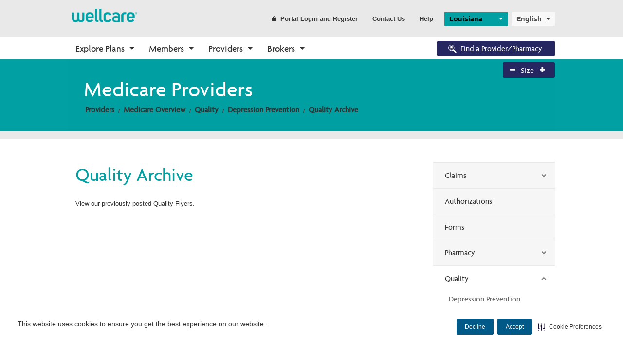

--- FILE ---
content_type: text/html; charset=utf-8
request_url: https://www.wellcare.com/en/louisiana/providers/medicare/quality/depression-prevention/quality-archive
body_size: 80740
content:


<!DOCTYPE html>
<html lang="en">
<head>
    <meta charset="utf-8">
    <meta http-equiv="X-UA-Compatible" content="IE=Edge">
    <script type="text/javascript" src="/ruxitagentjs_ICA15789NPRTUVXfgqrux_10329260115094557.js" data-dtconfig="rid=RID_-1953121078|rpid=-1101864725|domain=wellcare.com|reportUrl=/rb_bf58323luk|app=7130db2fa9d46a21|cuc=htmggpd8|owasp=1|mel=100000|expw=1|featureHash=ICA15789NPRTUVXfgqrux|dpvc=1|lastModification=1769432558018|tp=500,50,0|rdnt=1|uxrgce=1|srbbv=2|agentUri=/ruxitagentjs_ICA15789NPRTUVXfgqrux_10329260115094557.js" data-config='{"revision":1769432558018,"beaconUri":"/rb_bf58323luk","agentUri":"/ruxitagentjs_ICA15789NPRTUVXfgqrux_10329260115094557.js","environmentId":"htmggpd8","modules":"ICA15789NPRTUVXfgqrux"}' data-envconfig='{"tracestateKeyPrefix":"7bdb8406-de3c5d08"}' data-appconfig='{"app":"7130db2fa9d46a21"}'></script><script src="/bundles/jqueryHead?v=gGGRI7xCOnEK-4qvkXXwhmbyGmA8S3tmz-Wto5bGsIc1"></script>


    <title>Quality Archive | Wellcare</title>

    <meta name="description" content="" />
    <meta name="keywords" content="" />
    <meta name="viewport" content="width=device-width,initial-scale=1">

        <link id="canUrl" rel="canonical" />
        <!-- RDBL-639; Script to add Canonical tag -->
        <script type="text/javascript">
            canonicalLink0 = window.location.href.toLowerCase().replace("http://", "https://");
            canonicalLink1 = canonicalLink0;
            canonicalLink0.includes("www.") || (canonicalLink1 = canonicalLink0.replace("https://", "https://www."));
            canonicalLink2 = canonicalLink1;
            canonicalLink2.includes("?") && (x = canonicalLink2.indexOf("?"), canonicalLink2 = canonicalLink1.substring(0, x));
            canonicalLink3 = canonicalLink2;
            "/" == canonicalLink2.substring(canonicalLink2.length - 1, canonicalLink2.length) && (canonicalLink3 = canonicalLink2.substring(0, canonicalLink2.length - 1));
            canonicalLink4 = canonicalLink3;
            canonicalLink4.includes("/en/") || "https://wellcare.com/" != canonicalLink4 && (canonicalLink4 = canonicalLink3.replace("wellcare.com/", "wellcare.com/en/"));
            document.getElementById("canUrl").href = canonicalLink4;
        </script>
    <link rel="shortcut icon" type="image/x-icon" href="/content/wellcare/img/fav.ico" />
    <!--[if IE]>
    <link rel="stylesheet" type="text/css" href="/content/Wellcare/css/shared/base/ie.min.css" />
    <![endif]-->
    <link href="/styles/css?v=AkKPF65JJ_7k60s7Nx96djE7P8lvcOc_cQ4pjNnWERc1" rel="stylesheet"/>

    
    <script src="/bundles/bodywide?v=VWlSKfe6ual3qeOn41VIQqZicHRTbHFKFsHgijLl2RI1"></script>


    <!-- Google Tag Manager June-2023-->
    <script>
        (function (w, d, s, l, i) {
            w[l] = w[l] || []; w[l].push({
                'gtm.start':
                    new Date().getTime(), event: 'gtm.js'
            }); var f = d.getElementsByTagName(s)[0],
                j = d.createElement(s), dl = l != 'dataLayer' ? '&l=' + l : ''; j.async = true; j.src =
                    'https://www.googletagmanager.com/gtm.js?id=' + i + dl; f.parentNode.insertBefore(j, f);
        })(window, document, 'script', 'dataLayer', 'GTM-WGV2S8Q');</script>
    <!-- End Google Tag Manager -->
    <!--Adobe Analytics insert script -->

            <script src="https://assets.adobedtm.com/00cab49b6cae/1b9ef107ff23/launch-f685bffda9d6.min.js" async></script>

    <script>document.cookie = '<%=  %>=' + Math.max(screen.width, screen.height) + '; path=/';</script>

    <!-- Cookie management CJDC2-644

        Note that setting the data-securiti-staging-mode attribute to "true" sets the script up for test (non-production) mode.
    -->
        <script type="text/javascript" src=https://cdn-prod.securiti.ai/consent/auto_blocking/fce971a0-bd9b-46d9-b0db-1f5913d159ad/2f9bb191-9aa6-47e6-b53c-53d551b59425.js></script>
        <script>
            (function () {
                var s = document.createElement('script');
                s.src = 'https://cdn-prod.securiti.ai/consent/cookie-consent-sdk-loader.js';
                s.setAttribute('data-tenant-uuid', 'fce971a0-bd9b-46d9-b0db-1f5913d159ad');
                s.setAttribute('data-domain-uuid', '2f9bb191-9aa6-47e6-b53c-53d551b59425');
                s.setAttribute('data-backend-url', 'https://app.securiti.ai');
                s.setAttribute('data-skip-css', 'false');
                s.defer = true;
                var parent_node = document.head || document.body;
                parent_node.appendChild(s);
            })()
        </script>

    <!--Stiewide js bundle divided to bypass selecctrix problems-->
    <script src="/bundles/presitewide?v=pltbQaUOPsKlZMQMQnjS0VlFo5z_kO0prU1vEPxnGzk1"></script>


<script>NS_CSM_td=1253466249;NS_CSM_pd=275116664;NS_CSM_u="/clm10";NS_CSM_col="AAAAAAWq8EotYP9mD4h31TSKy7pcjQI3dzihnU0zMuLDYGxCAmZPVKidz7doWzNFMee0QDo=";</script><script type="text/javascript">function sendTimingInfoInit(){setTimeout(sendTimingInfo,0)}function sendTimingInfo(){var wp=window.performance;if(wp){var c1,c2,t;c1=wp.timing;if(c1){var cm={};cm.ns=c1.navigationStart;if((t=c1.unloadEventStart)>0)cm.us=t;if((t=c1.unloadEventEnd)>0)cm.ue=t;if((t=c1.redirectStart)>0)cm.rs=t;if((t=c1.redirectEnd)>0)cm.re=t;cm.fs=c1.fetchStart;cm.dls=c1.domainLookupStart;cm.dle=c1.domainLookupEnd;cm.cs=c1.connectStart;cm.ce=c1.connectEnd;if((t=c1.secureConnectionStart)>0)cm.scs=t;cm.rqs=c1.requestStart;cm.rss=c1.responseStart;cm.rse=c1.responseEnd;cm.dl=c1.domLoading;cm.di=c1.domInteractive;cm.dcls=c1.domContentLoadedEventStart;cm.dcle=c1.domContentLoadedEventEnd;cm.dc=c1.domComplete;if((t=c1.loadEventStart)>0)cm.ls=t;if((t=c1.loadEventEnd)>0)cm.le=t;cm.tid=NS_CSM_td;cm.pid=NS_CSM_pd;cm.ac=NS_CSM_col;var xhttp=new XMLHttpRequest();if(xhttp){var JSON=JSON||{};JSON.stringify=JSON.stringify||function(ob){var t=typeof(ob);if(t!="object"||ob===null){if(t=="string")ob='"'+ob+'"';return String(ob);}else{var n,v,json=[],arr=(ob&&ob.constructor==Array);for(n in ob){v=ob[n];t=typeof(v);if(t=="string")v='"'+v+'"';else if(t=="object"&&v!==null)v=JSON.stringify(v);json.push((arr?"":'"'+n+'":')+String(v));}return(arr?"[":"{")+String(json)+(arr?"]":"}");}};xhttp.open("POST",NS_CSM_u,true);xhttp.send(JSON.stringify(cm));}}}}if(window.addEventListener)window.addEventListener("load",sendTimingInfoInit,false);else if(window.attachEvent)window.attachEvent("onload",sendTimingInfoInit);else window.onload=sendTimingInfoInit;</script></head>
<body class="">
    <a title="Skip" id="skipnav" href="#main-content">Skip to main content</a>
    <script src="/bundles/sitewide?v=t8F4Ic4Iy7F-0PdEqI5aSYNqIYJdFXSPAATzHY0RBzQ1"></script>

    <div id="body-wrapper">
        <div class="wrapper-header">
                <header class="hide-for-medium-down">
        <input type="hidden" id="searchPageUrl" value="/en/louisiana/searchresults" />
        <input type="hidden" id="searchPageCCGUrl" value="/SearchResultsCCG" />
        <input type="hidden" id="geoLocated" value="false" />
        <input type="hidden" id="statePage" value="true" />
        <div id="searchErrorModal" class="reveal-modal" data-reveal aria-labelledby="modalTitle" aria-hidden="true" role="dialog">
            <div>
                <h3>The search value cannot be empty</h3>

                <a title="error" class="main-cta button modelOptNo">Ok</a>
            </div>
            <div class="close-reveal-modal" aria-label="Close">&#215;</div>
        </div>
        
        <div id="formSubmitWaitModal" class="reveal-modal " style="margin-top: 20%;" data-reveal aria-labelledby="modalTitle" aria-hidden="true" role="dialog">
            <div class="modal-header">
                <h4 class="modal-title formSubmitModal" id="modalTitle">Please wait while your request is being processed.</h4>
            </div>
            
        </div>

        <div id="leavingSiteModel" class="reveal-modal" data-reveal aria-labelledby="modalTitle" aria-hidden="true" role="dialog">
            <div>
                <h4>This link will leave Wellcare.com, opening in a new window.</h4>
                <a title="continue" class="button small wide modelOptYes">Continue</a>
                <a title="return" class="button link small modelOptNo">Return to Site</a>
            </div>
            <div class="close-reveal-modal" aria-label="Close">&#215;</div>
        </div>
        
        
        <div class="row collapse">
            <div class="large-12 columns">
                <nav class="top-bar header-bar" data-topbar="" role="navigation" data-options="is_hover: false">
                    <!-- Title -->
                    <ul class="title-area">
                        <li class="name">
                            <div class="logo">
                                    <a title="state" href="/louisiana">
                                        <img src="/-/media/logos-and-icons/wellcare-logos/wellcarelogo180.ashx"
                                             alt="wellcareimage" />
                                    </a>
                            </div>
                        </li>
                    </ul>
                    <!-- Top Bar Section -->
                    <section class="top-bar-section">
                        <!-- Top Bar Right Nav Elements -->
                        <ul class="right">
                            <!-- Search | has-form wrapper -->
                            <!-- HERC-620: Hide search box for now.  It was built using Coveo, which has been retired.  We will recurrect this once we set up Centene site search. -->
                            <li class="has-form" hidden>
                                <div class="row collapse search-wrapper">
                                    <div class="large-11 small-9 columns">
                                        <input type="text" pattern="[A-Za-z][A-Za-z0-9 ]*" class="searchbox" placeholder="Search Wellcare" id="site-searchbox">
                                    </div>
                                    <div class="large-1 small-3 columns">
                                        <a title="submit" href="#" class="button" id="site-searchbox-submit"><i class="icon fi-magnifying-glass"></i></a>
                                    </div>
                                </div>
                            </li>
                            <li>
                                <a title="register" class="button header-link" href="#" data-dropdown="login-dropdown" aria-controls="login-dropdown" aria-expanded="false">
                                    <i class="icon fi-lock"></i>Portal Login and Register
                                </a>
                            </li>
                                <li><a title="contact us" href="/en/louisiana/contact-us" class="button header-link">Contact Us</a></li>
                                                            <li><a title="help" href="/en/louisiana/help-center" class="button header-link">Help</a></li>
                            <li class="spacer">
                                    <select class="state-selector selectric url-selector location-selector" style="min-width:130px;">
                                        <option selected="selected">Louisiana</option>
                                                <option value="/en/alabama">Alabama</option>
                                                <option value="/en/alaska">Alaska</option>
                                                <option value="/en/arizona">Arizona</option>
                                                <option value="/en/arkansas">Arkansas</option>
                                                <option value="/en/california">California</option>
                                                <option value="/en/colorado">Colorado</option>
                                                <option value="/en/connecticut">Connecticut</option>
                                                <option value="/en/delaware">Delaware</option>
                                                <option value="/en/district-of-columbia">District of Columbia</option>
                                                <option value="/en/florida">Florida</option>
                                                <option value="/en/georgia">Georgia</option>
                                                <option value="/en/hawaii">Hawaii</option>
                                                <option value="/en/idaho">Idaho</option>
                                                <option value="/en/illinois">Illinois</option>
                                                <option value="/en/indiana">Indiana</option>
                                                <option value="/en/iowa">Iowa</option>
                                                <option value="/en/kansas">Kansas</option>
                                                <option value="/en/kentucky">Kentucky</option>
                                                <option value="/en/louisiana">Louisiana</option>
                                                <option value="/en/maine">Maine</option>
                                                <option value="/en/maryland">Maryland</option>
                                                <option value="/en/massachusetts">Massachusetts</option>
                                                <option value="/en/michigan">Michigan</option>
                                                <option value="/en/minnesota">Minnesota</option>
                                                <option value="/en/mississippi">Mississippi</option>
                                                <option value="/en/missouri">Missouri</option>
                                                <option value="/en/montana">Montana</option>
                                                <option value="/en/nebraska">Nebraska</option>
                                                <option value="/en/nevada">Nevada</option>
                                                <option value="/en/new-hampshire">New Hampshire</option>
                                                <option value="/en/new-jersey">New Jersey</option>
                                                <option value="/en/new-mexico">New Mexico</option>
                                                <option value="/en/new-york">New York</option>
                                                <option value="/en/north-carolina">North Carolina</option>
                                                <option value="/en/north-dakota">North Dakota</option>
                                                <option value="/en/ohio">Ohio</option>
                                                <option value="/en/oklahoma">Oklahoma</option>
                                                <option value="/en/oregon">Oregon</option>
                                                <option value="/en/pennsylvania">Pennsylvania</option>
                                                <option value="/en/rhode-island">Rhode Island</option>
                                                <option value="/en/south-carolina">South Carolina</option>
                                                <option value="/en/south-dakota">South Dakota</option>
                                                <option value="/en/tennessee">Tennessee</option>
                                                <option value="/en/texas">Texas</option>
                                                <option value="/en/utah">Utah</option>
                                                <option value="/en/vermont">Vermont</option>
                                                <option value="/en/virginia">Virginia</option>
                                                <option value="/en/washington">Washington</option>
                                                <option value="/en/west-virginia">West Virginia</option>
                                                <option value="/en/wisconsin">Wisconsin</option>
                                                <option value="/en/wyoming">Wyoming</option>
                                    </select>
                            </li>
                            <li class="spacer">
                                

<select class="language-selector selectric url-selector">
    <option value='/es-ES/Louisiana/Providers/Medicare/Quality/Depression Prevention/Quality Archive' >Spanish (Spain)</option><option value='https://www.wellcare.com/en/louisiana/providers/medicare/quality/depression-prevention/quality-archive' selected='selected' class='__ptNoRemap'>English</option>
</select>

                            </li>
                        </ul>
                    </section>
                </nav>
            </div>
        </div>
    </header>

            


    <div class="row-full-width top-nav-bar">
        <div class="row">
            <div class="centered print-mobile">
                <div class="contain-to-grid sticky">
                    <nav class="top-bar" data-topbar role="navigation" data-options="sticky_on: large">
                        <ul class="title-area">

                            <li class="name hide-for-medium-up">
                                <div class="logo">
                                        <a title="logo" href="/">
                                            <img src="/-/media/logos-and-icons/wellcare-logos/wellcarelogo180.ashx" alt="wellcaremobileicon" style="max-width: -webkit-fill-available!important;" />
                                        </a>
                                </div>
                                <div class="nav-icon hide-for-medium-up login">
                                    <a title="login DDL" href="#" data-dropdown="login-dropdown" aria-controls="login-dropdown" aria-expanded="false"><i class="icon fi-torso"></i></a>
                                </div>
                                <div class="nav-icon hide-for-medium-up location">
                                    <a title="marker" href="#"><i class="icon fi-marker"></i></a>
                                </div>
                            </li>
                            <li class="toggle-topbar menu-icon">
                                <!-- TODO: localize text -->
                                <a title="menu" href="#"><span>MENU</span></a>
                            </li>
                        </ul>
                        <section class="top-bar-section">
                            <!-- Left Nav Section -->
                            <ul>
                                <li class="has-form hide-for-medium-up">
                                    <div class="row collapse search-wrapper">
                                        <div class="large-11 small-9 columns">
                                            <input type="text" class="searchbox" placeholder="Search Wellcare" id="site-searchbox">
                                        </div>
                                        <div class="large-1 small-3 columns">
                                            <a title="search" href="#" class="button" id="site-searchbox-submit"><i class="icon fi-magnifying-glass"></i></a>
                                        </div>
                                    </div>
                                </li>
                                    <li class="has-dropdown not-click">
<a href="/en/explore-plans/about-medicare/medicare-overview" class="nav-l1" >Explore Plans</a>                                                                                    <ul class="dropdown m-menu">
                                                <li>
                                                    <div class="row collapse dropdown-container">
                                                        <div>
                                                                    <div class="medium-3 columns end">
                                                                        <div class="nav-l2-container">
                                                                            <h3 class="nav-l2">Medicare Advantage</h3>
                                                                            <ul>
                                                                                        <li>
                                                                                            <a href="/en/explore-plans/medicare-advantage-plans/overview" class="nav-l3" >Plans Overview</a>
                                                                                        </li>
                                                                                        <li>
                                                                                            <a href="/en/explore-plans/medicare-advantage-plans/ppo" class="nav-l3" >PPO Plans</a>
                                                                                        </li>
                                                                                        <li>
                                                                                            <a href="/en/explore-plans/medicare-advantage-plans/hmo" class="nav-l3" >HMO Plans</a>
                                                                                        </li>
                                                                                        <li>
                                                                                            <a href="/en/explore-plans/medicare-advantage-plans/dsnp" class="nav-l3" >D-SNP Plans</a>
                                                                                        </li>
                                                                                        <li>
                                                                                            <a href="/en/explore-plans/medicare-advantage-plans/csnp" class="nav-l3" >C-SNP Plans</a>
                                                                                        </li>
                                                                            </ul>
                                                                        </div>
                                                                    </div>
                                                                    <div class="medium-3 columns end">
                                                                        <div class="nav-l2-container">
                                                                            <h3 class="nav-l2">Prescription Drug Plans (PDP)</h3>
                                                                            <ul>
                                                                                        <li>
                                                                                            <a href="/en/explore-plans/prescription-drug-plans" class="nav-l3" >PDP Overview</a>
                                                                                        </li>
                                                                            </ul>
                                                                        </div>
                                                                    </div>
                                                                    <div class="medium-3 columns end">
                                                                        <div class="nav-l2-container">
                                                                            <h3 class="nav-l2">Enrollment</h3>
                                                                            <ul>
                                                                                        <li>
                                                                                            <a href="/en/explore-plans/enrollment/how-to-enroll" class="nav-l3" >How to Enroll</a>
                                                                                        </li>
                                                                                        <li>
                                                                                            <a href="https://wellcare.isf.io/2024/?utm_source=wellcarecom&amp;utm_medium=web&amp;utm_campaign=digital_organic_en_nat&amp;utm_id=CMT77413&amp;utm_content=meganav" class="nav-l3" target="_blank" >Shop Plans</a>
                                                                                        </li>
                                                                                        <li>
                                                                                            <a href="https://member.wellcare.com/" class="nav-l3" >Already a Member?</a>
                                                                                        </li>
                                                                            </ul>
                                                                        </div>
                                                                    </div>
                                                                    <div class="medium-3 columns end">
                                                                        <div class="nav-l2-container">
                                                                            <h3 class="nav-l2">Eligibility</h3>
                                                                            <ul>
                                                                                        <li>
                                                                                            <a href="/en/explore-plans/eligibility/eligibility-overview" class="nav-l3" >Eligibility Overview</a>
                                                                                        </li>
                                                                                        <li>
                                                                                            <a href="/en/explore-plans/eligibility/turning-65" class="nav-l3" >Turning 65</a>
                                                                                        </li>
                                                                                        <li>
                                                                                            <a href="/en/explore-plans/eligibility/dual-eligibility" class="nav-l3" >Dual Eligibility</a>
                                                                                        </li>
                                                                            </ul>
                                                                        </div>
                                                                    </div>
                                                                    <div class="medium-3 columns end">
                                                                        <div class="nav-l2-container">
                                                                            <h3 class="nav-l2">About Medicare</h3>
                                                                            <ul>
                                                                                        <li>
                                                                                            <a href="/en/explore-plans/about-medicare/medicare-overview" class="nav-l3" >Medicare Overview</a>
                                                                                        </li>
                                                                                        <li>
                                                                                            <a href="/en/resources" class="nav-l3" >Resources and Education</a>
                                                                                        </li>
                                                                            </ul>
                                                                        </div>
                                                                    </div>
                                                        </div>
                                                    </div>
                                                </li>
                                            </ul>
                                    </li>
                                    <li class="has-dropdown not-click">
<a href="" class="nav-l1" >Members</a>                                                                                    <ul class="dropdown m-menu">
                                                <li>
                                                    <div class="row collapse dropdown-container">
                                                        <div>
                                                                    <div class="medium-3 columns end">
                                                                        <div class="nav-l2-container">
                                                                            <h3 class="nav-l2">Medicare</h3>
                                                                            <ul>
                                                                                        <li>
                                                                                            <a href="/en/find-your-plan" class="nav-l3" >Find Your Plan</a>
                                                                                        </li>
                                                                                        <li>
                                                                                            <a href="/en/louisiana/members/medicare-plans-2026/medicare-basics" class="nav-l3" >2026 Medicare Basics</a>
                                                                                        </li>
                                                                                        <li>
                                                                                            <a href="/en/louisiana/members/medicare-plans-2026/medicare-basics/medication-therapy-management" class="nav-l3" >2026 Medication Therapy Management</a>
                                                                                        </li>
                                                                                        <li>
                                                                                            <a href="https://www.wellcareca.com/video-library.html" class="nav-l3" target="_blank" >Video Library</a>
                                                                                        </li>
                                                                                        <li>
                                                                                            <a href="/en/corporate/member-resources" class="nav-l3" >Member Guide</a>
                                                                                        </li>
                                                                                        <li>
                                                                                            <a href="https://member.wellcare.com" class="nav-l3" target="_blank" >Member Login</a>
                                                                                        </li>
                                                                            </ul>
                                                                        </div>
                                                                    </div>
                                                                    <div class="medium-3 columns end">
                                                                        <div class="nav-l2-container">
                                                                            <h3 class="nav-l2">Prescription Drug Plans</h3>
                                                                            <ul>
                                                                                        <li>
                                                                                            <a href="/en/find-your-plan" class="nav-l3" >Find Your Plan</a>
                                                                                        </li>
                                                                                        <li>
                                                                                            <a href="/en/louisiana/members/prescription-drug-plans-2026/basics" class="nav-l3" >2026 PDP Basics</a>
                                                                                        </li>
                                                                                        <li>
                                                                                            <a href="/en/louisiana/members/prescription-drug-plans-2026/basics/medication-therapy-management" class="nav-l3" >2026 Medication Therapy Management</a>
                                                                                        </li>
                                                                                        <li>
                                                                                            <a href="https://member.wellcare.com" class="nav-l3" target="_blank" >Member Login</a>
                                                                                        </li>
                                                                            </ul>
                                                                        </div>
                                                                    </div>
                                                                    <div class="medium-3 columns end">
                                                                        <div class="nav-l2-container">
                                                                            <h3 class="nav-l2">Resources</h3>
                                                                            <ul>
                                                                                        <li>
                                                                                            <a href="https://wellcare.isf.io/" class="nav-l3" target="_blank" >Need a Plan</a>
                                                                                        </li>
                                                                                        <li>
                                                                                            <a href="/en/louisiana/forms/contact-us-form" class="nav-l3" >Contact Us Form</a>
                                                                                        </li>
                                                                                        <li>
                                                                                            <a href="/en/health-wellness" class="nav-l3" >Health and Wellness</a>
                                                                                        </li>
                                                                                        <li>
                                                                                            <a href="/en/louisiana/help-center" class="nav-l3" >Help Center</a>
                                                                                        </li>
                                                                                        <li>
                                                                                            <a href="/en/make-a-payment" class="nav-l3" >Make a Payment</a>
                                                                                        </li>
                                                                                        <li>
                                                                                            <a href="/en/medicare-medical-necessity-criteria" class="nav-l3" >Medical Necessity Criteria</a>
                                                                                        </li>
                                                                                        <li>
                                                                                            <a href="/en/corporate/report-fraud-and-abuse-form" class="nav-l3" >Report Fraud and Abuse</a>
                                                                                        </li>
                                                                                        <li>
                                                                                            <a href="https://wellcareproviderdirectories.com/" class="nav-l3" target="_blank" >2026 Provider Directories</a>
                                                                                        </li>
                                                                                        <li>
                                                                                            <a href="https://www.wellcareca.com/wellcare-spendables-card.html" class="nav-l3" target="_blank" >Wellcare Spendables&#174;</a>
                                                                                        </li>
                                                                            </ul>
                                                                        </div>
                                                                    </div>
                                                                    <div class="medium-3 columns end">
                                                                        <div class="nav-l2-container">
                                                                            <h3 class="nav-l2">Pharmacy Forms</h3>
                                                                            <ul>
                                                                                        <li>
                                                                                            <a href="/en/drug-coverage-determination-request" class="nav-l3" >Request Drug Coverage</a>
                                                                                        </li>
                                                                                        <li>
                                                                                            <a href="/en/drug-coverage-determination-appeal" class="nav-l3" >Request Appeal for Drug Coverage Denial</a>
                                                                                        </li>
                                                                            </ul>
                                                                        </div>
                                                                    </div>
                                                        </div>
                                                    </div>
                                                </li>
                                            </ul>
                                    </li>
                                    <li class="has-dropdown not-click">
<a href="/en/louisiana/providers" class="nav-l1" >Providers</a>                                                                                    <ul class="dropdown m-menu">
                                                <li>
                                                    <div class="row collapse dropdown-container">
                                                        <div>
                                                                    <div class="medium-3 columns end">
                                                                        <div class="nav-l2-container">
                                                                            <h3 class="nav-l2">Getting Started</h3>
                                                                            <ul>
                                                                                        <li>
                                                                                            <a href="/en/louisiana/providers/welcome-to-wellcare" class="nav-l3" >Welcome to Wellcare</a>
                                                                                        </li>
                                                                                        <li>
                                                                                            <a href="/en/louisiana/forms/contact-us-form" class="nav-l3" >Contact Us</a>
                                                                                        </li>
                                                                                        <li>
                                                                                            <a href="/en/louisiana/providers/non-wellcare-providers" class="nav-l3" >Non-Wellcare Providers</a>
                                                                                        </li>
                                                                            </ul>
                                                                        </div>
                                                                    </div>
                                                                    <div class="medium-3 columns end">
                                                                        <div class="nav-l2-container">
                                                                            <h3 class="nav-l2">Medicare</h3>
                                                                            <ul>
                                                                                        <li>
                                                                                            <a href="/en/louisiana/providers/medicare" class="nav-l3" >Overview</a>
                                                                                        </li>
                                                                                        <li>
                                                                                            <a href="/en/louisiana/providers/medicare/claims" class="nav-l3" >Claims</a>
                                                                                        </li>
                                                                                        <li>
                                                                                            <a href="/en/louisiana/providers/medicare/authorizations" class="nav-l3" >Authorizations</a>
                                                                                        </li>
                                                                                        <li>
                                                                                            <a href="/en/louisiana/providers/medicare/forms" class="nav-l3" >Forms</a>
                                                                                        </li>
                                                                                        <li>
                                                                                            <a href="/en/louisiana/providers/medicare/pharmacy" class="nav-l3" >Pharmacy</a>
                                                                                        </li>
                                                                                        <li>
                                                                                            <a href="/en/louisiana/providers/medicare/quality" class="nav-l3" >Quality</a>
                                                                                        </li>
                                                                                        <li>
                                                                                            <a href="https://provider.wellcare.com/" class="nav-l3" target="_blank" >Secure Login</a>
                                                                                        </li>
                                                                            </ul>
                                                                        </div>
                                                                    </div>
                                                                    <div class="medium-3 columns end">
                                                                        <div class="nav-l2-container">
                                                                            <h3 class="nav-l2">Tools</h3>
                                                                            <ul>
                                                                                        <li>
                                                                                            <a href="/en/louisiana/providers/authorization-lookup" class="nav-l3" >Authorization Lookup</a>
                                                                                        </li>
                                                                                        <li>
                                                                                            <a href="https://prod.ds.interqual.com/service/connect/transparency?tid=b7fd0aef-921e-4af8-b71c-0f86f877d00b" class="nav-l3" target="_blank" >Medical Necessity Criteria</a>
                                                                                        </li>
                                                                                        <li>
                                                                                            <a href="/en/louisiana/providers/clinical-guidelines" class="nav-l3" >Clinical Guidelines</a>
                                                                                        </li>
                                                                            </ul>
                                                                        </div>
                                                                    </div>
                                                                    <div class="medium-3 columns end">
                                                                        <div class="nav-l2-container">
                                                                            <h3 class="nav-l2">News and Education</h3>
                                                                            <ul>
                                                                                        <li>
                                                                                            <a href="/en/louisiana/providers/bulletins" class="nav-l3" >Bulletins</a>
                                                                                        </li>
                                                                                        <li>
                                                                                            <a href="/en/louisiana/providers/medicare/training" class="nav-l3" >Training Resources </a>
                                                                                        </li>
                                                                                        <li>
                                                                                            <a href="/en/louisiana/providers/icd10-compliance" class="nav-l3" >ICD-10 Compliance</a>
                                                                                        </li>
                                                                            </ul>
                                                                        </div>
                                                                    </div>
                                                                    <div class="medium-3 columns end">
                                                                        <div class="nav-l2-container">
                                                                            <h3 class="nav-l2">Ambetter</h3>
                                                                            <ul>
                                                                                        <li>
                                                                                            <a href="https://ambetter.louisianahealthconnect.com/" class="nav-l3" target="_blank" >Overview</a>
                                                                                        </li>
                                                                            </ul>
                                                                        </div>
                                                                    </div>
                                                        </div>
                                                    </div>
                                                </li>
                                            </ul>
                                    </li>
                                    <li class="has-dropdown not-click">
<a href="/en/broker-resources" class="nav-l1" >Brokers</a>                                                                                    <ul class="dropdown m-menu">
                                                <li>
                                                    <div class="row collapse dropdown-container">
                                                        <div>
                                                                    <div class="medium-3 columns end">
                                                                        <div class="nav-l2-container">
                                                                            <h3 class="nav-l2">Onboarding</h3>
                                                                            <ul>
                                                                                        <li>
                                                                                            <a href="/en/broker-resources" class="nav-l3" >Why Wellcare</a>
                                                                                        </li>
                                                                                        <li>
                                                                                            <a href="/en/broker-resources/new-broker" class="nav-l3" >New Broker</a>
                                                                                        </li>
                                                                            </ul>
                                                                        </div>
                                                                    </div>
                                                                    <div class="medium-3 columns end">
                                                                        <div class="nav-l2-container">
                                                                            <h3 class="nav-l2">Tools</h3>
                                                                            <ul>
                                                                                        <li>
                                                                                            <a href="/en/broker-resources/broker-resources" class="nav-l3" >Broker Resources</a>
                                                                                        </li>
                                                                                        <li>
                                                                                            <a href="https://desktop.pingone.com/cnc-workbench-brk" class="nav-l3" target="_blank" >Broker Portal</a>
                                                                                        </li>
                                                                            </ul>
                                                                        </div>
                                                                    </div>
                                                                    <div class="medium-3 columns end">
                                                                        <div class="nav-l2-container">
                                                                            <h3 class="nav-l2">Sales and Marketing</h3>
                                                                            <ul>
                                                                                        <li>
                                                                                            <a href="/en/broker-resources/materials" class="nav-l3" >Materials</a>
                                                                                        </li>
                                                                                        <li>
                                                                                            <a href="https://desktop.pingone.com/cnc-workbench-brk" class="nav-l3" target="_blank" >CustomPoint</a>
                                                                                        </li>
                                                                            </ul>
                                                                        </div>
                                                                    </div>
                                                                    <div class="medium-3 columns end">
                                                                        <div class="nav-l2-container">
                                                                            <h3 class="nav-l2">Enrollments</h3>
                                                                            <ul>
                                                                                        <li>
                                                                                            <a href="/en/broker-resources/application-and-enrollment" class="nav-l3" >Application and Enrollment</a>
                                                                                        </li>
                                                                                        <li>
                                                                                            <a href="https://wellcare.isf.io/2025" class="nav-l3" target="_blank" >Ascend</a>
                                                                                        </li>
                                                                            </ul>
                                                                        </div>
                                                                    </div>
                                                        </div>
                                                    </div>
                                                </li>
                                            </ul>
                                    </li>
                            </ul>
                            <!-- Right Nav Section -->
                            <ul class="right">

                                <li>
                                    <div class="mod-cta">

                                            <a title="search" href="https://www.wellcarefindaprovider.com" target="_blank" class="button nav-button btn-find-provider radius">
                                                <i class="icon fap-icon fi-social-bing"></i>Find a Provider/Pharmacy
                                            </a>
                                    </div>
                                </li>
                            </ul>

                        </section>
                    </nav>
                </div>
            </div>
        </div>
    </div>
    <!-- login component -->
    <div id="login-dropdown" data-dropdown-content class="f-dropdown content small" aria-hidden="true" aria-autoclose="false" tabindex="-1" >
        <div class="row" ng-controller="LoginController">
            <div class="large-12 columns">
                <div class="row">
                    <div class="large-12 columns">
                        <label>
                            Who are you?
                            <select class="selectric" id="userSelect" data-rel-ddl="stateSelect">
                                <option selected="selected" value="0">Select type</option>
                                    <option value="d81a2560-1f3b-4fec-9997-c2cfd385af92">I am a Caregiver</option>
                                    <option value="5a59945d-639c-42d3-aeb2-436ac4356c92">I am a Member</option>
                                    <option value="d8452d3a-0f1c-4275-acf5-706647dc5ed8">I am a Provider</option>
                            </select>
                        </label>
                    </div>
                </div>
                <div class="row">
                    <div class="large-12 columns">
                        <label>
                            Select your state
                            <select class="selectric" id="stateSelect" data-rel-ddl="planSelect">
                                <option selected="selected" value="0">Select your state</option>
                                <option ng-repeat="state in states" value="{{state.Guid}}">{{state.Identifier}}</option>
                            </select>
                        </label>
                    </div>
                </div>
                <div class="row">
                    <div class="large-12 columns">
                        <label>
                            Select your plan
                            <select class="selectric" id="planSelect">
                                <option selected="selected" value="0">Select your plan</option>
                                <option ng-repeat="plan in plans" value="{{plan.Guid}}">{{plan.Identifier}}</option>
                            </select>
                        </label>
                    </div>
                </div>
                <div class="row mod-cta">
                    <div class="large-12 columns centered">
                        <a title="login" href="{{loginBtnUrl ? loginBtnUrl : '' }}" class="button full-width {{loginBtnUrl ? '' : 'disabled'}}" id="loginBtn" target="{{loginBtnUrl ? '_blank' : '' }}">Go to Login</a>
                    </div>
                    <div class="large-12 columns centered">
                        <a title="register" href="{{registrtionBtnUrl ? registrtionBtnUrl : '' }}" class="button link small {{registrtionBtnUrl ? '' : 'disabled'}}" id="registrtionBtn" target="{{registrtionBtnUrl ? '_blank' : '' }}">Register for an Account</a>
                    </div>
                </div>
            </div>
        </div>
    </div>
    <!-- end login component -->


        </div>
        <div id="main-content">
                <div class="row-full-width solid-background  LOUISIANA">
        <div class="row collapse">
            <div class="large-12 columns">
                    <div class="row collapse page-header header-small" id="hero-gradient" >
                <!-- Section 1-->
                <div class="large-10 medium-10 small-12 columns end">
                                            <h1 class="mod-title">Medicare Providers</h1>

                    <div class="breadcrumbs-container">
                        
    <ul class="breadcrumbs">
            <li><a title="bread" href="/en/louisiana/providers">Providers</a></li>
            <li><a title="bread" href="/en/louisiana/providers/medicare">Medicare Overview</a></li>
            <li><a title="bread" href="/en/louisiana/providers/medicare/quality">Quality</a></li>
            <li><a title="bread" href="/en/louisiana/providers/medicare/quality/depression-prevention">Depression Prevention</a></li>
            <li><a title="bread" href="/en/louisiana/providers/medicare/quality/depression-prevention/quality-archive">Quality Archive</a></li>
    </ul>

                    </div>
                    <div class="hero-buttons">
                    </div>
                </div>

    <div class="hero-black-box show-for-large-up text-right">

        <div class="page-controls">

<div class="button text-size-button hero-button micro">
    <a title="- font" class="fontsize-btn decreaseFont"><i class="fi-zoom-out"></i></a>
            <span>Size</span>
    <a title="+ font" class="fontsize-btn increaseFont"><i class="fi-zoom-in"></i></a>
</div>                                            </div>
    </div>
                                    </div>

            </div>
        </div>
    </div>
    <div class="row-full-width horizontal-links-blade">
        <div class="row provider-tab-login mod-container">
            <div class="large-9 small-12 columns">
                <ul class="inline-list-reset">
                    
                                                                            </ul>

            </div>


        </div>
    </div>


<div class="row-full-width">
    <div class="row collapse two-column-sidebar-layout">
        <div class="large-9 medium-8 small-12 columns column-left main-column">
            <div class="content-container">
                <div class="row">
                    <div class="large-12 columns">
                            <div class="rich-text-content">
                                <h2>Quality Archive</h2>
                                </div>

                                    <div class="rich-text-content">
                                        <p>View our previously posted Quality Flyers.</p>
                                    </div>

                                <div class="module-content">
                                        <div class="row-full-width document-list">

    </div>
<script src="/Content/WellCare/js/NAP/nap-details.js"></script>

                                </div>

                            </div>
                        </div>
            </div>
        </div>

        <div class="large-3 medium-4 small-12 columns column-right sidebar">
            <div class="content-container">
                <div class="secondary-navigation">
        <div class="sidebar-nav">
            <ul>
                        <li class='has-sub '>
                            <a href="/en/louisiana/providers/medicare/claims" >Claims</a>
                                <ul>
                                        <li class="">
                                            <a href="/en/louisiana/providers/medicare/claims/cob" >Coordination of Benefits</a>
                                        </li>                                        <li class="">
                                            <a href="/en/louisiana/providers/medicare/claims/electronic" >Electronic Claims</a>
                                        </li>                                        <li class="">
                                            <a href="/en/louisiana/providers/medicare/claims/payment-policy" >Payment Policy</a>
                                        </li>                                </ul>
                        </li>
                        <li class=' '>
                            <a href="/en/louisiana/providers/medicare/authorizations" >Authorizations</a>
                        </li>
                        <li class=' '>
                            <a href="/en/louisiana/providers/medicare/forms" >Forms</a>
                        </li>
                        <li class='has-sub '>
                            <a href="/en/louisiana/providers/medicare/pharmacy" >Pharmacy</a>
                                <ul>
                                        <li class="">
                                            <a href="/en/louisiana/providers/medicare/pharmacy/acariahealth-specialty-pharmacy" >AcariaHealth Specialty Pharmacy</a>
                                        </li>                                        <li class="">
                                            <a href="/en/louisiana/providers/medicare/pharmacy/coverage-determination-request" >Coverage Determination Request</a>
                                        </li>                                        <li class="">
                                            <a href="/en/louisiana/providers/medicare/pharmacy/coverage-determination-appeal" >Coverage Determination Appeal</a>
                                        </li>                                        <li class="">
                                            <a href="/en/louisiana/providers/medicare/pharmacy/express-scripts-pharmacy" >Express Scripts&#174; Mail Service</a>
                                        </li>                                        <li class="">
                                            <a href="/en/louisiana/providers/medicare/pharmacy/opioid-management" >Opioid Management Program</a>
                                        </li>                                </ul>
                        </li>
                        <li class='has-sub open active'>
                            <a href="/en/louisiana/providers/medicare/quality" >Quality</a>
                                <ul>
                                        <li class="">
                                            <a href="/en/louisiana/providers/medicare/quality/depression-prevention" >Depression Prevention</a>
                                        </li>                                        <li class="">
                                            <a href="/en/louisiana/providers/medicare/quality/depression-resources" >Depression Resources</a>
                                        </li>                                        <li class="">
                                            <a href="/en/louisiana/providers/medicare/quality/hos-survey" >Health Outcomes Survey (HOS) for Medicare Members</a>
                                        </li>                                </ul>
                        </li>
                        <li class='has-sub '>
                            <a href="/en/louisiana/providers/medicare/behavioral-health" >Behavioral Health</a>
                                <ul>
                                        <li class="">
                                            <a href="/en/louisiana/providers/medicare/behavioral-health/hloc-guidelines" >Higher Level of Care Guidelines</a>
                                        </li>                                        <li class="">
                                            <a href="/en/louisiana/providers/medicare/behavioral-health/behavioral-health-toolkit" >Behavioral Health Toolkit</a>
                                        </li>                                        <li class="">
                                            <a href="/en/louisiana/providers/medicare/behavioral-health/outpatient-guidelines" >Outpatient Service Request Guidelines</a>
                                        </li>                                </ul>
                        </li>
                        <li class=' '>
                            <a href="/en/louisiana/providers/medicare/telehealth" >Telehealth</a>
                        </li>
                        <li class='has-sub '>
                            <a href="/en/louisiana/providers/medicare/training" >Training</a>
                                <ul>
                                        <li class="">
                                            <a href="/en/louisiana/providers/medicare/training/new-provider-portal-overview-training" >New Provider Portal Overview Training</a>
                                        </li>                                        <li class="">
                                            <a href="/en/louisiana/providers/medicare/training/model-of-care" >Provider Notice: Model of Care</a>
                                        </li>                                        <li class="">
                                            <a href="/en/louisiana/providers/medicare/training/snp-faq" >Special Needs Plans FAQ</a>
                                        </li>                                </ul>
                        </li>
                        <li class=' '>
                            <a href="/en/louisiana/providers/medicare/provider-relations-representatives" >Louisiana Provider Relations Representatives</a>
                        </li>
                        <li class=' '>
                            <a href="/en/louisiana/providers/medicare/risk-adjustment-programs" >Risk Adjustment Programs</a>
                        </li>
            </ul>
        </div>
</div>
            </div>
        </div>
    </div>
</div>



        </div>
        


    <div class="row-full-width contact-us-blade">
        <div class="row">
                <div class="medium-8 columns">
                    <div class="row ">
                        <div class="medium-2 columns small-only-text-center">
                            <img src="/-/media/logos-and-icons/contact-us/contactus_icon.ashx?h=95&amp;w=69&amp;la=en&amp;hash=64E751C78EDACE35975C8C0D7A7B88A5" alt="Contact Us icon" />
                        </div>
                        <div class="medium-10 columns small-only-text-center">
                            <h3>Need help? We're here for you.</h3>
                            <a href="/en/contact-us" class="button secondary radius" >Contact Us</a>
                        </div>
                    </div>
                </div>
                    </div>
    </div>


<footer>
    <div class="row">
        <div class="row links">
                                <div class="large-2 medium-3 small-12 columns">
                                        <h4>Need a Plan</h4>
                                        <ul>
                                                    <li>
<a href="" >Need A Plan</a>                                                    </li>
                                        </ul>
                                                                    </div>
                                <div class="large-2 medium-3 small-12 columns">
                                        <h4>Medicare</h4>
                                        <ul>
                                                    <li>
<a href="/en/find-your-plan" >Find Your Plan</a>                                                    </li>
                                                    <li>
<a href="https://www.wellcarefindaprovider.com" target="_blank" >Find a Provider</a>                                                    </li>
                                                    <li>
<a href="/en/louisiana/forms/contact-us-form" >Contact Us Form</a>                                                    </li>
                                                    <li>
<a href="/en/louisiana/help-center" >Help Center</a>                                                    </li>
                                                    <li>
<a href="https://www.wellcare.com/Member-Disenrollment" >Plan Disenrollment</a>                                                    </li>
                                                    <li>
<a href="https://www.medicare.gov/my/medicare-complaint" target="_blank" title="This link opens a new browser window" >Medicare Complaint Form</a>                                                    </li>
                                        </ul>
                                                                    </div>
                                <div class="large-2 medium-3 small-12 columns">
                                        <h4>Providers</h4>
                                        <ul>
                                                    <li>
<a href="/en/louisiana/providers/getting-started" >Getting Started</a>                                                    </li>
                                                    <li>
<a href="/en/louisiana/forms/become-a-provider" >Become a Provider</a>                                                    </li>
                                                    <li>
<a href="/en/louisiana/providers/medicare" >Medicare Resources</a>                                                    </li>
                                                    <li>
<a href="/en/louisiana/forms/contact-us-form" >Contact Us Form</a>                                                    </li>
                                                    <li>
<a href="/en/louisiana/help-center" >Help Center</a>                                                    </li>
                                        </ul>
                                                                    </div>
                                <div class="large-2 medium-3 small-12 columns">
                                        <h4>Brokers</h4>
                                        <ul>
                                                    <li>
<a href="/en/broker-resources" >Broker Resources</a>                                                    </li>
                                        </ul>
                                                                    </div>
                                <div class="large-2 medium-3 small-12 columns">
                                        <h4>Corporate Information</h4>
                                        <ul>
                                                    <li>
<a href="/en/corporate/about-us" >About Wellcare</a>                                                    </li>
                                                    <li>
<a href="https://jobs.centene.com/us/en" target="_blank" >Careers at Centene</a>                                                    </li>
                                                    <li>
<a href="/en/louisiana/contact-us" >Contact Us</a>                                                    </li>
                                                    <li>
<a href="/en/corporate/about-us/centene" >About Centene Corporation</a>                                                    </li>
                                        </ul>
                                                                    </div>
                                <div class="large-2 medium-3 small-12 columns">
                                        <h4>Get Adobe Reader</h4>
                                        <ul>
                                                    <li>
<a href="https://get.adobe.com/reader/" target="_blank" title="By clicking on this link, you will be leaving the WellCare website." ><img alt="Get Adobe Acrobat reader." height="39" width="158" src="/-/media/5519E748DE99494C88D9E7CAEB72A22A.ashx" /><br>If you are unable to view PDFs, please download Adobe Reader.</a>                                                    </li>
                                        </ul>
                                                                    </div>
                                <div class="large-2 medium-3 small-12 columns">
                                                                            <h4 class="follow-us">Follow Us</h4>
                                        <div class="social">
<a href="https://www.facebook.com/WellcareMedicare" class="icon-social" target="_blank" title="Facebook" >                                                            <img src="/-/media/icons/social-media-icons/facebookfootericon.ashx" width="" height="" />
</a><a href="https://twitter.com/wellcareplans" class="icon-social" target="_blank" title="Twitter" >                                                            <img src="/-/media/icons/social-media-icons/instagramfootericon.ashx" width="" height="" />
</a><a href="https://www.youtube.com/user/WellCareHealthPlan" class="icon-social" title="YouTube" >                                                            <img src="/-/media/icons/social-media-icons/youtubefootericon.ashx" width="" height="" />
</a>                                        </div>
                                </div>
        </div>

        <div class="row secondary">
            <div class="large-6 medium-6 small-12 columns copyright">
                    <p>Copyright&copy; 2026 Wellcare Health Plans, Inc.</p>
            </div>

            <div class="large-6 medium-6 small-12 columns sub-links">
                    <ul>
                            <li>
                                <a href="https://www.wellcare.com/corporate/accessibility" >Accessibility</a>
                            </li>
                            <li>
                                <a href="https://www.wellcare.com/Corporate/Legal" >Privacy &amp; Legal</a>
                            </li>
                            <li>
                                <a href="/en/corporate/notice-of-nondiscrimination" >Notice of Non-Discrimination</a>
                            </li>
                            <li>
                                <a href="https://www.wellcare.com/corporate/mli-services" >Language/Auxiliary Aids Assistance: NOA/MLI</a>
                            </li>
                    </ul>
            </div>
        </div>
    </div>
</footer>

        



    <div class="row-full-width approval-number">
        <div class="row">
            <div class="mod-container">
                <span class="number-approval">Y0020_WCM_178064E_M</span>
                <span class="date-approval">Last Updated On: 11/10/2025</span>
                

            </div>
        </div>
    </div>

    </div>
    
    


    <script>
        $(document).ready(function () {
            $(document).foundation();
            $('select.selectric').selectric();
        });
    </script>

    
    <!-- interceptor -->
            <link rel="stylesheet" href="https://interceptor.cnc-interceptor.com/static/css/main.css">
            <script src="https://interceptor.cnc-interceptor.com/static/js/main.js"></script>

    <!-- Google Tag Manager (noscript) -->
    <noscript>
        <iframe src="https://www.googletagmanager.com/ns.html?id=GTM-WGV2S8Q"
                height="0" width="0" style="display:none;visibility:hidden"></iframe>
    </noscript>
    <!-- End Google Tag Manager (noscript) -->
    <script>angular.bootstrap(document.getElementById("login-dropdown"), ["WellcareNextGenLoginModule"]);</script>
</body>
</html>


--- FILE ---
content_type: application/x-javascript
request_url: https://assets.adobedtm.com/00cab49b6cae/1b9ef107ff23/launch-f685bffda9d6.min.js
body_size: 77855
content:
// For license information, see `https://assets.adobedtm.com/00cab49b6cae/1b9ef107ff23/launch-f685bffda9d6.js`.
window._satellite=window._satellite||{},window._satellite.container={buildInfo:{minified:!0,buildDate:"2026-01-16T00:10:05Z",turbineBuildDate:"2024-08-22T17:32:44Z",turbineVersion:"28.0.0"},environment:{id:"EN86afcab205e3478bb3f6071f80cf3ccd",stage:"production"},dataElements:{"Plan Product":{forceLowerCase:!0,modulePath:"core/src/lib/dataElements/customCode.js",settings:{source:function(){var e=_satellite.getVar("Wellcare isf.io Site Detection");return String(e?CenteneAnalytics.getCleanVal("CenteneAnalytics.DL.data.plan.name",null,!0)||"":CenteneAnalytics.getCleanVal("CenteneAnalytics.DL.plan.product",null,!0)||CenteneAnalytics.getCleanVal("CenteneAnalytics.DL.data.plan.planproduct",null,!0)||CenteneAnalytics.getCleanVal("CenteneAnalytics.DL.data.user.planproduct",null,!0)||"")}}},"Filter Field":{forceLowerCase:!0,modulePath:"core/src/lib/dataElements/customCode.js",settings:{source:function(){var e=_satellite.getVar("DL - Last Custom Event Type");return String(e&&e.data&&e.data.field||e&&e.data&&e.data.filterFields||e&&e.data&&e.data.filter&&e.data.filter.field||"")}}},"Site Language":{forceLowerCase:!0,storageDuration:"pageview",modulePath:"core/src/lib/dataElements/customCode.js",settings:{source:function(){return function(){var e=CenteneAnalytics.getCleanVal("CenteneAnalytics.DL.data.environment.language",null,!0);if(null!=e){var t=String(e).toLowerCase();return"es"===t||"spanish"===t?"spanish":"en"===t||"english"===t?"english":t}}()}}},Website:{forceLowerCase:!0,storageDuration:"pageview",modulePath:"core/src/lib/dataElements/constant.js",settings:{value:"wellcare"}},"Universal Search Suggested Terms":{modulePath:"core/src/lib/dataElements/customCode.js",settings:{source:function(){var e=_satellite.getVar("DL - Last Custom Event Type");return String(e&&e.data&&e.data.suggestedsearchterm||"")}}},"User State":{storageDuration:"pageview",modulePath:"core/src/lib/dataElements/customCode.js",settings:{source:function(){return String(CenteneAnalytics.getCleanVal("CenteneAnalytics.DL.data.user.state",null,!0)||CenteneAnalytics.getCleanVal("CenteneAnalytics.DL.user.state",null,!0)||"")}}},"Login Status":{defaultValue:"",modulePath:"core/src/lib/dataElements/customCode.js",settings:{source:function(){return CenteneAnalytics.getCleanVal("CenteneAnalytics.DL.data.user.loginstatus",null,!0)||void 0}}},"Page Referrer Filtered":{storageDuration:"pageview",modulePath:"core/src/lib/dataElements/customCode.js",settings:{source:function(){return do_filterSensitiveData=function(e){if(e)for(var t=["ssn=","memberid=","subscriberid=","dob=","lastname=","firstname=","claimno=","accountnumber=","acctnbr=","claimnumber=","clmnumber=","clmno=","mbrid=","memberssn=","hnid=","zipcode=","clientindexno=","claimnumberfordetail=","emailaddr="],n=0;n<t.length;n++){var r=new RegExp("(&)?"+t[n]+"([^&])+","gi");e=(e+"").replace(r,"")}return e},do_filterSensitiveData(document.referrer)}}},"Enrollment Node Object":{modulePath:"core/src/lib/dataElements/customCode.js",settings:{source:function(){function e(e){"string"==typeof e?sessionStorage.setItem("isfAppType",e):_satellite.logger.warn("appType should be a string.")}function t(e){"string"==typeof e?_satellite.cookie.set("isfAppType",e,h):_satellite.logger.warn("appType should be a string.")}function n(){const{pathname:e}=window.location,t=e.split("/").filter(Boolean),n=(_satellite.getVar("Page Name")||"").toLowerCase(),r=t.some((e=>"enrollment"===e.toLowerCase())),o="application:confirmation"===n.split(":").slice(-2).join(":");return r||o}function r(){const e=CenteneAnalytics.getCleanVal("CenteneAnalytics.DL.data.enrollment.confirmationid",null,!0)||void 0;return Boolean(e)}function o(){const e=(_satellite.getVar("Page Name")||"").toLowerCase();if(!e||"string"!=typeof e)return!1;const t=e.startsWith("wellcareisf:application"),n=e.endsWith(":confirmation"),r=e.endsWith(":print");return t&&!n&&!r}function a(){const e=(_satellite.getVar("Page Name")||"").toLowerCase();if(!e||"string"!=typeof e)return!1;const t=e.split(":").filter(Boolean),n=t[t.length-1];return"eligibility-results"===n?.toLowerCase()}function i(){const e=(_satellite.getVar("Login Status")||"").toLowerCase(),t=(_satellite.getVar("Page Name")||"").toLowerCase().split(":").slice(-3).join(":"),n=e.includes("not"),r="extra-help:financial-assistance:choice";return!(!n||!["my-drugs:pharmacy:choice","our-plans:list:medicare-advantage"].includes(t))||!n&&t===r}function s(){const e=(_satellite.getVar("Page Name")||"").toLowerCase().split(":").slice(-3).join(":");return!!["our-plans:list:prescription-drug","our-plans:list:medicare-advantage"].includes(e)}function c(){const{pathname:e}=window.location,t=/\/([a-f0-9]{32})(?=\/|$)/i,n=e.match(t);return n?n[1]:void 0}function l(){return CenteneAnalytics.getCleanVal("CenteneAnalytics.DL.data.enrollment.confirmationid",null,!0)||void 0}function d(){return`financial assistance:${CenteneAnalytics.getCleanVal("CenteneAnalytics.DL.data.environment.savings",null,!0)||""}:${CenteneAnalytics.getCleanVal("CenteneAnalytics.DL.data.environment.savingstype",null,!0)||""}`}function u(){const{hostname:e}=window.location,t=e.split(".");return t.length>=2?"."+t.slice(-2).join("."):e}function m(){return sessionStorage.getItem("isfAppType")??void 0}function p(){const e=_satellite.cookie.get("isfAppType",h);return"string"==typeof e?e:void 0}function g(){function n(n){t(n),e(n)}const r=(_satellite.getVar("Page Name")||"").toLowerCase();if(!r||"string"!=typeof r)return;if(r.endsWith(":application:signature")){const e="signature";return n(e),e}if("wellcareisf:quick-quote"==r){const e="quick-quote";return n(e),e}const o=Object.fromEntries(new URLSearchParams(window.location.search));if(Object.keys(o).some((e=>"agentcreditcode"===e.toLowerCase()))){const e="purl";return n(e),e}const a=CenteneAnalytics.getCleanVal("CenteneAnalytics.DL.data.user.role",null,!0)||void 0;let i=p()??m();return["signature","quick-quote","purl"].includes(i)||(i=a),i&&(n(i),i=i.toLowerCase()),null===i?void 0:i}function f(e={}){const t={};return e.includeApplicationId&&(t.applicationId=c()),e.includeConfirmationId&&(t.confirmationId=l()),e.includeEnrollmentCompletes&&(t.enrollCompletes={id:l(),value:1}),e.includeEnrollmentStarts&&(t.enrollStarts={id:c(),value:1}),e.includeEnrollmentEvent&&(t.event=d(),t.type="financial assistance result"),e.includeLeadStarts&&(t.leadStarts={id:c(),value:1}),e.includeShoppingStarts&&(t.shoppingStarts={id:c(),value:1}),t.applicationType=g(),{enrollment:t}}const h={domain:u(),expires:"",path:"/",sameSite:"None",secure:!0};let y=n(),v=r();return f({includeApplicationId:y,includeConfirmationId:v,includeEnrollmentCompletes:v,includeEnrollmentStarts:o(),includeEnrollmentEvent:a(),includeLeadStarts:i(),includeShoppingStarts:s()}).enrollment}}},"Campaign Tracking Code":{defaultValue:"",modulePath:"core/src/lib/dataElements/customCode.js",settings:{source:function(){function e(e){const t=new URLSearchParams(window.location.search).getAll(e);return t.length>0?t.join(", "):""}const t=e("cid");return t&&!/^CMT\d+$/i.test(t)?(console.log("Tracking Code:"+t),t):""}}},"XDM Filter":{modulePath:"adobe-alloy/dist/lib/dataElements/xdmObject/index.js",settings:{data:{web:{webReferrer:{URL:"%Page URL Filtered%"},webInteraction:{name:"%Link Name%",type:"other",linkClicks:{value:1},_centenecorp:{linkLocation:"%Link Location%"}},webPageDetails:{URL:"%Page URL Filtered%",name:"%Page Name%",_centenecorp:{previousPageName:"%Previous Page Name%"}}},environment:{_centenecorp:{siteType:"%Site Type%",featureType:"%Feature Type%",propertyName:"%Property Name%"}},_centenecorp:{plan:{brand:"%Plan Brand%"},user:{ecid:"%ECID%",uuid:"%UUID%",UserAgent:"%Device User Agent%"},filter:{filterField:"%Filter Field%",filterResultCount:"%Filter Result Count%"}}},sandbox:{name:"prod"}}},"PPG Id":{storageDuration:"pageview",modulePath:"core/src/lib/dataElements/customCode.js",settings:{source:function(){return String(CenteneAnalytics.getCleanVal("CenteneAnalytics.DL.data.user.ppgid",null,!0)||"")}}},"Plan Id":{storageDuration:"pageview",modulePath:"core/src/lib/dataElements/customCode.js",settings:{source:function(){return String(CenteneAnalytics.getCleanVal("CenteneAnalytics.DL.data.plan.id",null,!0)||CenteneAnalytics.getCleanVal("CenteneAnalytics.DL.plan.planid",null,!0)||"")}}},"Campaign CMT Code":{modulePath:"core/src/lib/dataElements/customCode.js",settings:{source:function(){function e(e){const t=new URLSearchParams(window.location.search).getAll(e);return t.length>0?t.join(", "):""}const t=e("cid"),n=e("utm_campaign");return t&&n&&/^CMT\d+$/i.test(t)?t:""}}},"Plan Product Line of Business":{forceLowerCase:!0,storageDuration:"pageview",modulePath:"core/src/lib/dataElements/customCode.js",settings:{source:function(){return _satellite.getVar("Wellcare isf.io Site Detection")?"medicare":("market place"!=(e=String(CenteneAnalytics.getCleanVal("CenteneAnalytics.DL.plan.product",null,!0)||CenteneAnalytics.getCleanVal("CenteneAnalytics.DL.data.plan.product",null,!0)))&&"marketplace"!=e&&"ambetter"!=e||(e="commercial"),e);var e}}},"Filter Result Count":{modulePath:"core/src/lib/dataElements/customCode.js",settings:{source:function(){const e=_satellite.getVar("DL - Last Custom Event Type");let t=e?.data?.filter?.results??e?.data?.filter?.resultcount??e?.data?.numberofresults??e?.data?.resultcount??e?.data?.search?.results;if(""!==t&&void 0!==t&&"undefined"!==t||(t=CenteneAnalytics?.DL?.data?.filter?.results??CenteneAnalytics?.DL?.data?.filter?.resultcount??CenteneAnalytics?.DL?.data?.numberofresults??CenteneAnalytics?.DL?.data?.resultcount??CenteneAnalytics?.DL?.data?.search?.results),"number"==typeof t)return 0===t?"zero":String(t);if("string"==typeof t){if("0"===t)return"zero";if("undefined"===t||""===t)return;return t}}}},"Universal Search Results Number":{modulePath:"core/src/lib/dataElements/customCode.js",settings:{source:function(){var e=_satellite.getVar("DL - Last Custom Event Type");return String(e&&e.data&&e.data.numberofpages||"")}}},"Search Term":{modulePath:"core/src/lib/dataElements/customCode.js",settings:{source:function(){var e=_satellite.getVar("DL - Last Custom Event Type");return String(e&&e.data&&e.data.grouping||e&&e.data&&e.data.searchterm||"")}}},"Campaign Source Code":{defaultValue:"",forceLowerCase:!0,modulePath:"core/src/lib/dataElements/customCode.js",settings:{source:function(){function e(e){const t=new URLSearchParams(window.location.search).getAll(e);return t.length>0?t.join(", "):""}return e("source_code")}}},"Internal URLs for Exit Link Tracking":{storageDuration:"pageview",modulePath:"core/src/lib/dataElements/customCode.js",settings:{source:function(){return[window.location.hostname.split(".").slice(-2).join("."),"absolutetotalcare.com","ambetterhealth.com","ambetterofnorthcarolina.com","ambetteroftennessee.com","arhealthwellness.com","arkansastotalcare.com","ascensioncomplete.com","azcompletehealth.com","bridgewayhs.com","brokersecureportal.com","buckeyehealthplan.com","cahealthwellness.com","carolinacompletehealth.com","centurionmanagedcare.com","coordinatedcarehealth.com","healthnet.com","healthnetcalifornia.com","healthnetoregon.com","homestatehealth.com","ilhealthpracticealliance.com","illinicare.com","ilmeridian.com","ilyouthcare.com","iowatotalcare.com","louisianahealthconnect.com","magnoliahealthplan.com","marylandphysicianscare.com","meridiantotal.com","mhsindiana.com","mhswi.com","michigancompletehealth.com","mimeridian.com","nebraskatotalcare.com","nhhealthyfamilies.com","pahealthwellness.com","pshpgeorgia.com","silversummithealthplan.com","sunflowerhealthplan.com","sunshinehealth.com","superiorhealthplan.com","trilliumhealthplan.com","westernskycommunitycare.com","bridgewayhs.com"]}}},"Section 1":{storageDuration:"pageview",modulePath:"core/src/lib/dataElements/customCode.js",settings:{source:function(){if(_satellite.getVar("Wellcare isf.io Site Detection")){var e=_satellite.getVar("Page Name"),t="";if("string"==typeof e){var n=e.split(":");t=n.length>=2?n[1]:""}return t}var r=function(e){try{"string"!=typeof e&&_satellite.logger.error("In removeExperienceFromGlobalPageName input must be a string");var t=e.split(":");return-1!==["a","b","more","together","tv","veterans"].indexOf(t[0])&&t.shift(),t.length?t.join(":"):""}catch(e){return _satellite.logger.error("Error in removeExperienceFromGlobalPageName: "+e.message),""}},o=function(){var e=_satellite.getVar("Hostname"),t={isValid:!1,sectionName:null};return"string"!=typeof e||""===e.trim()?(_satelitte.logger.warn("In isSpecialCondition invalid or missing hostname:",e),t):((e=e.toLowerCase()).includes("wellcarerep.")?(t.isValid=!0,t.sectionName="wellcarerep"):e.includes("wellcarenow.")&&(t.isValid=!0,t.sectionName="wellcarenow"),t)};return function(e){var t,n=o();if(n.isValid)return n.sectionName;if("medicaid"==_satellite.getVar("Plan Product Line of Business")){if(t=(t=_satellite.getVar("get_globalPageName")).replace(/^\en\:+/,""),(t=r(t))&&e)if(1==e)try{return t.split(":")[e-1]||""}catch(e){}else{if(2==e){var a="";try{a=t.split(":")[e-2]||""}catch(e){}return void 0!==t.split(":")[e-1]&&(a+=":"+t.split(":")[e-1]),a}if(3==e){var i="";try{i=t.split(":")[e-3]||""}catch(e){}return void 0!==t.split(":")[e-2]&&(i+=":"+t.split(":")[e-2]),void 0!==t.split(":")[e-1]&&(i+=":"+t.split(":")[e-1]),i}}}else{if("wellcare health plans, inc : login "==CenteneAnalytics.getCleanVal("CenteneAnalytics.DL.event.pagename",null,!0)||"new jersey medicaid plan : login "==CenteneAnalytics.getCleanVal("CenteneAnalytics.DL.event.pagename",null,!0))return"login";if(t=_satellite.getVar("get_globalPageName"),(t=r(t))&&e)try{return t.split(":")[e-1]||""}catch(e){}}return""}(1)}}},"Custom Download Name":{forceLowerCase:!0,modulePath:"core/src/lib/dataElements/customCode.js",settings:{source:function(){var e=_satellite.getVar("DL - Last Custom Event Type");return String(e&&e.data&&e.data.filename||e.data.fileName||"")}}},"Wellcare isf.io Site Detection":{modulePath:"core/src/lib/dataElements/customCode.js",settings:{source:function(){return window.location.hostname.includes(".isf.io")}}},UUID:{storageDuration:"pageview",modulePath:"core/src/lib/dataElements/customCode.js",settings:{source:function(){return String(CenteneAnalytics.getCleanVal("CenteneAnalytics.DL.data.user.uuid",null,!0)||CenteneAnalytics.getCleanVal("CenteneAnalytics.DL.user.uuid",null,!0)||CenteneAnalytics.getCleanVal("CenteneAnalytics.DL.data.uuid",null,!0)||"")}}},"XDM Page View":{storageDuration:"pageview",modulePath:"adobe-alloy/dist/lib/dataElements/xdmObject/index.js",settings:{data:{web:{webReferrer:{URL:"%Page Referrer Filtered%",_centenecorp:{referrerCategory:"%Referrer Category%"}},webPageDetails:{URL:"%Page URL Filtered%",name:"%Page Name%",server:"%Site Type%",pageViews:{value:1},siteSection:"%Site Section%",_centenecorp:{section1:"%Section 1%",section2:"%Section 2%",section3:"%Section 3%",previousPageName:"%Previous Page Name%"}}},marketing:{_centenecorp:{campaignId:"%Campaign Id%",campaignTerm:"%Campaign Term%",campaignGclid:"%Campaign GCLID%",campaignMedium:"%Campaign Medium%",campaignSource:"%Campaign Source%",campaignCmtCode:"%Campaign CMT Code%",campaignContent:"%Campaign Content%",campaignSourceCode:"%Campaign Source Code%"},campaignName:"%Campaign Name%",trackingCode:"%Campaign Tracking Code%"},environment:{_centenecorp:{language:"%Site Language%",siteType:"%Site Type%",dlVersion:"%Data Layer Version%",siteDomain:"%Hostname%",featureType:"%Feature Type%",propertyName:"%Property Name%",environmentType:"%Environment Type%"},browserDetails:{userAgent:"%Device User Agent%"}},_centenecorp:{Form:{formName:"%Form Name%",formEventDetails:"%Form Event Details%"},plan:{name:"%Plan Name%",brand:"%Plan Brand%",state:"%Plan State%",planId:"%Plan Id%",product:"%Plan Product Line of Business%",planProduct:"%Plan Product%",businessUnit:"%Plan Business Unit%",planProductId:"%Plan Product Id%"},user:{age:"%User Age%",ecid:"%ECID%",role:"%User Role Type%",uuid:"%UUID%",state:"%User State%",gender:"%User Gender%",UserAgent:"%Device User Agent%",loginStatus:"%Login Status%",relationship:"%User Relationship%"},agent:{id:"%Agent ID%"},error:{errorType:"%Error Type%",errorMessage:"%Error Message%"},group:{id:"%Group Id%",name:"%Group Name%"},policy:{id:"%Policy Id%",name:"%Policy Name%",ppgid:"%PPG Id%",ppgName:"%PPG Name%"},enrollment:"%Enrollment Node Object%",experiment:{testExperience:"%Experiment Name%"}},implementationDetails:{_centenecorp:{libraryBuildDate:"%Library Build Date%"}}},sandbox:{name:"prod"}}},"Environment Type":{storageDuration:"pageview",modulePath:"core/src/lib/dataElements/customCode.js",settings:{source:function(){return String(CenteneAnalytics.getCleanVal("CenteneAnalytics.DL.data.environment.env")||"")}}},"Plan Name":{storageDuration:"pageview",modulePath:"core/src/lib/dataElements/customCode.js",settings:{source:function(){if(_satellite.getVar("Wellcare isf.io Site Detection"))return CenteneAnalytics.getCleanVal("CenteneAnalytics.DL.data.plan.product",null,!0)||"";var e=CenteneAnalytics.getCleanVal("CenteneAnalytics.DL.data.plan.planfullname",null,!0);return String(CenteneAnalytics.decodeCleanText(e||"")||CenteneAnalytics.getCleanVal("CenteneAnalytics.DL.plan.planfullname",null,!0)||CenteneAnalytics.getCleanVal("CenteneAnalytics.DL.data.plan.planname",null,!0)||CenteneAnalytics.getCleanVal("CenteneAnalytics.DL.data.plan.name",null,!0)||"")}}},"Plan Business Unit":{storageDuration:"pageview",modulePath:"core/src/lib/dataElements/customCode.js",settings:{source:function(){return String(CenteneAnalytics.getCleanVal("CenteneAnalytics.DL.data.plan.businessunit",null,!0)||"")}}},"Campaign Name":{defaultValue:"",modulePath:"core/src/lib/dataElements/customCode.js",settings:{source:function(){function e(e){const t=new URLSearchParams(window.location.search).getAll(e);return t.length>0?t.join(", "):""}const t=e("utm_campaign");return console.log("Campaign Name:"+t),t}}},Hostname:{storageDuration:"pageview",modulePath:"core/src/lib/dataElements/pageInfo.js",settings:{attribute:"hostname"}},"Search Type":{forceLowerCase:!0,modulePath:"core/src/lib/dataElements/customCode.js",settings:{source:function(){var e=_satellite.getVar("DL - Last Custom Event Type"),t=String(e&&e.data&&e.data.type||e&&e.data&&e.data.searchtype||""),n=String(e&&e.data&&e.data.category||"");return"none"!==t&&t||!n?(t+"").toLowerCase():(n+"").toLowerCase()}}},"Policy Name":{storageDuration:"pageview",modulePath:"core/src/lib/dataElements/customCode.js",settings:{source:function(){return String(CenteneAnalytics.getCleanVal("CenteneAnalytics.DL.data.user.policyholdername",null,!0)||CenteneAnalytics.getCleanVal("CenteneAnalytics.DL.data.policy.holder.name",null,!0)||CenteneAnalytics.getCleanVal("CenteneAnalytics.DL.user.policyholdername",null,!0)||"")}}},"Referrer Category":{modulePath:"core/src/lib/dataElements/customCode.js",settings:{source:function(){function e(e,t){var n={internal:["absolutetotalcare.com","acariahealth.com","ambetterhealth.com","ambetterhealthofdelaware.com","ambetterhealthofiowa.com","ambettermeridian.com","ambetterofalabama.com","ambetterofillinois.com","ambetterofnorthcarolina.com","ambetterofoklahoma.com","ambetteroftennessee.com","arhealthwellness.com","arkansastotalcare.com","ascensioncomplete.com","azcompletehealth.com","bridgewayhs.com","brokersecureportal.com","buckeyehealthplan.com","cahealthwellness.com","care1staz.com","carolinacompletehealth.com","celticarehealth.com","centene.com","centenepharmacy.com","centurionmanagedcare.com","choosesunshinehealth.com","cms-sunshinehealth.com","coordinatedcarehealth.com","countycare.com","delawarefirsthealth.com","entrykeyid.com","envolvehealth.com","fideliscare.org","fideliscarenj.com","healthnet.com","healthnetadvantage.com","healthnetcalifornia.com","healthnetemployerplans.com","healthnetoregon.com","homestatehealth.com","ilhealthpracticealliance.com","illinicare.com","ilmeridian.com","ilnextlevelhealth.com","ilyouthcare.com","iowatotalcare.com","louisianahealthconnect.com","magnoliahealthplan.com","marylandphysicianscare.com","membersecurelogin.com","meridiantotal.com","mhsindiana.com","mhswi.com","michigancompletehealth.com","mimeridian.com","nebraskatotalcare.com","nextlevelhealthil.com","nhhealthyfamilies.com","oklahomacompletehealth.com","pahealthwellness.com","physicianscaremaryland.com","pshpgeorgia.com","qualchoice.com","silversummithealthplan.com","sunflowerhealthplan.com","sunshinehealth.com","superiorhealthplan.com","trilliumadvantage.com","trilliumhealthplan.com","trilliumhealthresources.org","trilliumohp.com","virginiatotalcare.com","wellcare.com","wellcarebyallwell.com","wellcarecomplete.com","wellcarefindaprovider.com","wellcareky.com","wellcarenc.com","wellcarenewjersey.com","westernskycommunity.com","westernskycommunitycare.com","localhost"],video:["blog.twitch.tv","crackle","crackle.com","curiositystream","curiositystream.com","d.tube","dailymotion","dailymotion.com","dashboard.twitch.tv","disneyplus","disneyplus.com","fast.wistia.net","help.hulu.com","help.netflix.com","hulu","hulu.com","id.twitch.tv","iq.com","iqiyi","iqiyi.com","jobs.netflix.com","justin.tv","m.twitch.tv","m.youtube.com","music.youtube.com","netflix","netflix.com","player.twitch.tv","player.vimeo.com","ted","ted.com","twitch","twitch.tv","utreon","utreon.com","veoh","veoh.com","viadeo.journaldunet.com","vimeo","vimeo.com","wistia","wistia.com","youku","youku.com","youtube","youtube.com"],search_engine:["360.cn","alice","aol","ar.search.yahoo.com","ask","at.search.yahoo.com","au.search.yahoo.com","auone","avg","babylon","baidu","biglobe","biglobe.co.jp","biglobe.ne.jp","bing","br.search.yahoo.com","ca.search.yahoo.com","centrum.cz","ch.search.yahoo.com","cl.search.yahoo.com","cn.bing.com","cnn","co.search.yahoo.com","comcast","conduit","daum","daum.net","de.search.yahoo.com","dk.search.yahoo.com","dogpile","dogpile.com","duckduckgo","ecosia.org","email.seznam.cz","eniro","es.search.yahoo.com","espanol.search.yahoo.com","exalead.com","excite.com","fi.search.yahoo.com","firmy.cz","fr.search.yahoo.com","globo","go.mail.ru","google","google-play","hk.search.yahoo.com","id.search.yahoo.com","in.search.yahoo.com","incredimail","it.search.yahoo.com","kvasir","lens.google.com","lite.qwant.com","lycos","m.baidu.com","m.naver.com","m.search.naver.com","m.sogou.com","mail.rambler.ru","mail.yandex.ru","malaysia.search.yahoo.com","msn","msn.com","mx.search.yahoo.com","najdi","naver","naver.com","news.google.com","nl.search.yahoo.com","no.search.yahoo.com","ntp.msn.com","nz.search.yahoo.com","onet","onet.pl","pe.search.yahoo.com","ph.search.yahoo.com","pl.search.yahoo.com","play.google.com","qwant","qwant.com","rakuten","rakuten.co.jp","rambler","rambler.ru","se.search.yahoo.com","search-results","search.aol.co.uk","search.aol.com","search.google.com","search.smt.docomo.ne.jp","search.ukr.net","secureurl.ukr.net","seznam","seznam.cz","sg.search.yahoo.com","so.com","sogou","sogou.com","sp-web.search.auone.jp","startsiden","startsiden.no","suche.aol.de","terra","th.search.yahoo.com","tr.search.yahoo.com","tut.by","tw.search.yahoo.com","uk.search.yahoo.com","ukr","us.search.yahoo.com","virgilio","vn.search.yahoo.com","wap.sogou.com","webmaster.yandex.ru","websearch.rakuten.co.jp","yahoo","yahoo.co.jp","yahoo.com","yandex","yandex.by","yandex.com","yandex.com.tr","yandex.fr","yandex.kz","yandex.ru","yandex.ua","yandex.uz","zen.yandex.ru"],social:["43things","43things.com","51.com","5ch.net","Hatena","ImageShack","academia.edu","activerain","activerain.com","activeworlds","activeworlds.com","addthis","addthis.com","airg.ca","allnurses.com","allrecipes.com","alumniclass","alumniclass.com","ameba.jp","ameblo.jp","americantowns","americantowns.com","amp.reddit.com","ancestry.com","anobii","anobii.com","answerbag","answerbag.com","answers.yahoo.com","aolanswers","aolanswers.com","apps.facebook.com","ar.pinterest.com","artstation.com","askubuntu","askubuntu.com","asmallworld.com","athlinks","athlinks.com","away.vk.com","awe.sm","b.hatena.ne.jp","baby-gaga","baby-gaga.com","babyblog.ru","badoo","badoo.com","bebo","bebo.com","beforeitsnews","beforeitsnews.com","bharatstudent","bharatstudent.com","biip.no","biswap.org","bit.ly","blackcareernetwork.com","blackplanet","blackplanet.com","blip.fm","blog.com","blog.feedspot.com","blog.goo.ne.jp","blog.naver.com","blog.yahoo.co.jp","blogg.no","bloggang.com","blogger","blogger.com","blogher","blogher.com","bloglines","bloglines.com","blogs.com","blogsome","blogsome.com","blogspot","blogspot.com","blogster","blogster.com","blurtit","blurtit.com","bookmarks.yahoo.co.jp","bookmarks.yahoo.com","br.pinterest.com","brightkite","brightkite.com","brizzly","brizzly.com","business.facebook.com","buzzfeed","buzzfeed.com","buzznet","buzznet.com","cafe.naver.com","cafemom","cafemom.com","camospace","camospace.com","canalblog.com","care.com","care2","care2.com","caringbridge.org","catster","catster.com","cbnt.io","cellufun","cellufun.com","centerblog.net","chat.zalo.me","chegg.com","chicagonow","chicagonow.com","chiebukuro.yahoo.co.jp","classmates","classmates.com","classquest","classquest.com","co.pinterest.com","cocolog-nifty","cocolog-nifty.com","copainsdavant.linternaute.com","couchsurfing.org","cozycot","cozycot.com","cross.tv","crunchyroll","crunchyroll.com","cyworld","cyworld.com","cz.pinterest.com","d.hatena.ne.jp","dailystrength.org","deluxe.com","deviantart","deviantart.com","dianping","dianping.com","digg","digg.com","diigo","diigo.com","discover.hubpages.com","disqus","disqus.com","dogster","dogster.com","dol2day","dol2day.com","doostang","doostang.com","dopplr","dopplr.com","douban","douban.com","draft.blogger.com","draugiem.lv","drugs-forum","drugs-forum.com","dzone","dzone.com","edublogs.org","elftown","elftown.com","epicurious.com","everforo.com","exblog.jp","extole","extole.com","facebook","facebook.com","faceparty","faceparty.com","fandom.com","fanpop","fanpop.com","fark","fark.com","fb","fb.me","fc2","fc2.com","feedspot","feministing","feministing.com","filmaffinity","filmaffinity.com","flickr","flickr.com","flipboard","flipboard.com","folkdirect","folkdirect.com","foodservice","foodservice.com","forums.androidcentral.com","forums.crackberry.com","forums.imore.com","forums.nexopia.com","forums.webosnation.com","forums.wpcentral.com","fotki","fotki.com","fotolog","fotolog.com","foursquare","foursquare.com","free.facebook.com","friendfeed","friendfeed.com","fruehstueckstreff.org","fubar","fubar.com","gaiaonline","gaiaonline.com","gamerdna","gamerdna.com","gather.com","geni.com","getpocket.com","glassboard","glassboard.com","glassdoor","glassdoor.com","godtube","godtube.com","goldenline.pl","goldstar","goldstar.com","goo.gl","gooblog","goodreads","goodreads.com","google+","googlegroups.com","googleplus","govloop","govloop.com","gowalla","gowalla.com","gree.jp","groups.google.com","gulli.com","gutefrage.net","habbo","habbo.com","hi5","hi5.com","hootsuite","hootsuite.com","houzz","houzz.com","hoverspot","hoverspot.com","hr.com","hu.pinterest.com","hubculture","hubculture.com","hubpages.com","hyves.net","hyves.nl","ibibo","ibibo.com","id.pinterest.com","identi.ca","ig","imageshack.com","imageshack.us","imvu","imvu.com","in.pinterest.com","insanejournal","insanejournal.com","instagram","instagram.com","instapaper","instapaper.com","internations.org","interpals.net","intherooms","intherooms.com","irc-galleria.net","is.gd","italki","italki.com","jammerdirect","jammerdirect.com","jappy.com","jappy.de","kaboodle.com","kakao","kakao.com","kakaocorp.com","kaneva","kaneva.com","kin.naver.com","l.facebook.com","l.instagram.com","l.messenger.com","last.fm","librarything","librarything.com","lifestream.aol.com","line","line.me","linkedin","linkedin.com","listal","listal.com","listography","listography.com","livedoor.com","livedoorblog","livejournal","livejournal.com","lm.facebook.com","lnkd.in","m.blog.naver.com","m.cafe.naver.com","m.facebook.com","m.kin.naver.com","m.vk.com","m.yelp.com","mbga.jp","medium.com","meetin.org","meetup","meetup.com","meinvz.net","meneame.net","menuism.com","messages.google.com","messages.yahoo.co.jp","messenger","messenger.com","mix.com","mixi.jp","mobile.facebook.com","mocospace","mocospace.com","mouthshut","mouthshut.com","movabletype","movabletype.com","mubi","mubi.com","my.opera.com","myanimelist.net","myheritage","myheritage.com","mylife","mylife.com","mymodernmet","mymodernmet.com","myspace","myspace.com","netvibes","netvibes.com","news.ycombinator.com","newsshowcase","nexopia","ngopost.org","niconico","nicovideo.jp","nightlifelink","nightlifelink.com","ning","ning.com","nl.pinterest.com","odnoklassniki.ru","odnoklassniki.ua","okwave.jp","old.reddit.com","oneworldgroup.org","onstartups","onstartups.com","opendiary","opendiary.com","oshiete.goo.ne.jp","out.reddit.com","over-blog.com","overblog.com","paper.li","partyflock.nl","photobucket","photobucket.com","pinboard","pinboard.in","pingsta","pingsta.com","pinterest","pinterest.at","pinterest.ca","pinterest.ch","pinterest.cl","pinterest.co.kr","pinterest.co.uk","pinterest.com","pinterest.com.au","pinterest.com.mx","pinterest.de","pinterest.es","pinterest.fr","pinterest.it","pinterest.jp","pinterest.nz","pinterest.ph","pinterest.pt","pinterest.ru","pinterest.se","pixiv.net","pl.pinterest.com","playahead.se","plurk","plurk.com","plus.google.com","plus.url.google.com","pocket.co","posterous","posterous.com","pro.homeadvisor.com","pulse.yahoo.com","qapacity","qapacity.com","quechup","quechup.com","quora","quora.com","qzone.qq.com","ravelry","ravelry.com","reddit","reddit.com","redux","redux.com","renren","renren.com","researchgate.net","reunion","reunion.com","reverbnation","reverbnation.com","rtl.de","ryze","ryze.com","salespider","salespider.com","scoop.it","screenrant","screenrant.com","scribd","scribd.com","scvngr","scvngr.com","secondlife","secondlife.com","serverfault","serverfault.com","shareit","sharethis","sharethis.com","shvoong.com","sites.google.com","skype","skyrock","skyrock.com","slashdot.org","slideshare.net","smartnews.com","snapchat","snapchat.com","social","sociallife.com.br","socialvibe","socialvibe.com","spaces.live.com","spoke","spoke.com","spruz","spruz.com","ssense.com","stackapps","stackapps.com","stackexchange","stackexchange.com","stackoverflow","stackoverflow.com","stardoll.com","stickam","stickam.com","studivz.net","suomi24.fi","superuser","superuser.com","sweeva","sweeva.com","t.co","t.me","tagged","tagged.com","taggedmail","taggedmail.com","talkbiznow","talkbiznow.com","taringa.net","techmeme","techmeme.com","tencent","tencent.com","tiktok","tiktok.com","tinyurl","tinyurl.com","toolbox","toolbox.com","touch.facebook.com","tr.pinterest.com","travellerspoint","travellerspoint.com","tripadvisor","tripadvisor.com","trombi","trombi.com","trustpilot","tudou","tudou.com","tuenti","tuenti.com","tumblr","tumblr.com","tweetdeck","tweetdeck.com","twitter","twitter.com","twoo.com","typepad","typepad.com","unblog.fr","urbanspoon.com","ushareit.com","ushi.cn","vampirefreaks","vampirefreaks.com","vampirerave","vampirerave.com","vg.no","video.ibm.com","vk.com","vkontakte.ru","wakoopa","wakoopa.com","wattpad","wattpad.com","web.facebook.com","web.skype.com","webshots","webshots.com","wechat","wechat.com","weebly","weebly.com","weibo","weibo.com","wer-weiss-was.de","weread","weread.com","whatsapp","whatsapp.com","wiki.answers.com","wikihow.com","wikitravel.org","woot.com","wordpress","wordpress.com","wordpress.org","xanga","xanga.com","xing","xing.com","yahoo-mbga.jp","yammer","yammer.com","yelp","yelp.co.uk","yelp.com","youroom.in","za.pinterest.com","zalo","zoo.gr","zooppa","zooppa.com"]};try{if(e&&(e=e.toLowerCase().replace(/\/$/,"")),t&&"string"==typeof t.utm_medium&&"email"===t.utm_medium.toLowerCase())return"email";try{var r=e.match(/^https?:\/\/([^\/]+)/);if(r){var o=r[1].replace(/^www\./,"").toLowerCase();for(var a in n)if(-1!==n[a].indexOf(o))return a}}catch(e){_satellite.logger.error("Category error in getReferrerCategory: ",e)}try{for(var i=navigator.userAgent.toLowerCase(),s=/android|iphone|ipad|ipod|blackberry|windows phone|mobile/.test(i),c=[/^android-app:\/\//i,/^fb:\/\//i,/^instagram:\/\//i,/^twitter:\/\//i,/^messenger:\/\//i,/^whatsapp:\/\//i],l=!1,d=0;d<c.length;d++)if(c[d].test(e)){l=!0;break}if(l||s)return"mobile"}catch(e){_satellite.logger.error("Mobile error in getReferrerCategory: ",e)}if(!e)return"typed_bookmarked";try{if("about:blank"===e||"null"===e||e.startsWith("chrome-extension://")||e.startsWith("moz-extension://")||e.startsWith("file://")||!e.includes("."))return"unknown"}catch(e){_satellite.logger.error("Unknown pattern check failed in getReferrerCategory: ",e)}return"external"}catch(e){_satellite.logger.error("Unhandled error in getReferrerCategory: ",e)}}function t(e){try{
var t={};if(!e)return t;for(var n=e.replace(/^\?/,"").split("&"),r=0;r<n.length;r++){var o=n[r].split("=");2===o.length&&(t[decodeURIComponent(o[0])]=decodeURIComponent(o[1]))}return t}catch(e){return _satellite.logger.error("Error in parseQueryParams: ",e),{}}}function n(){try{var n=sessionStorage.getItem("originalReferrer"),r=(n||document.referrer||"").toLowerCase(),o=t(window.location.search);if(!sessionStorage.getItem("referrerCategory")){var a=e(r,o);return sessionStorage.setItem("referrerCategory",a),a}return}catch(e){_satellite.logger.error("Error in getCachedReferrerCategory: ",e)}}return n()}}},"Provider Position Selected":{modulePath:"core/src/lib/dataElements/customCode.js",settings:{source:function(){var e=_satellite.getVar("DL - Last Custom Event Type");return String(e&&e.data&&e.data.position||"")}}},"DL - Last Custom Event Type":{modulePath:"core/src/lib/dataElements/customCode.js",settings:{source:function(){return window.centeneAnalyticsQueue.findLast((({event:e})=>"custom"===e.type))||{}}}},"Device User Agent":{forceLowerCase:!0,storageDuration:"pageview",modulePath:"core/src/lib/dataElements/customCode.js",settings:{source:function(){return navigator.userAgent}}},"XDM Exit Link":{modulePath:"adobe-alloy/dist/lib/dataElements/xdmObject/index.js",settings:{data:{web:{webReferrer:{URL:"%Page Referrer Filtered%"},webInteraction:{URL:"%Exit Link%",name:"Exit Link",type:"exit",linkClicks:{value:1}},webPageDetails:{URL:"%Page URL Filtered%",name:"%Page Name%",_centenecorp:{previousPageName:"%Previous Page Name%"}}},environment:{_centenecorp:{siteType:"%Site Type%",featureType:"%Feature Type%",propertyName:"%Property Name%"}},_centenecorp:{plan:{brand:"%Plan Brand%"},user:{ecid:"%ECID%",uuid:"%UUID%",UserAgent:"%Device User Agent%"}}},sandbox:{name:"prod"}}},"Group Name":{modulePath:"core/src/lib/dataElements/customCode.js",settings:{source:function(){return String(CenteneAnalytics.getCleanVal("CenteneAnalytics.DL.group.name",null,!0)||"")}}},"Campaign Medium":{defaultValue:"",modulePath:"core/src/lib/dataElements/customCode.js",settings:{source:function(){function e(e){const t=new URLSearchParams(window.location.search).getAll(e);return t.length>0?t.join(", "):""}return e("utm_medium")}}},"Experiment Name":{modulePath:"core/src/lib/dataElements/customCode.js",settings:{source:function(){return CenteneAnalytics.getCleanVal("CenteneAnalytics.DL.data.experiment.testexperience",null,!0)||void 0}}},"Agent ID":{modulePath:"core/src/lib/dataElements/customCode.js",settings:{source:function(){return CenteneAnalytics.getCleanVal("CenteneAnalytics.DL.data.agent.id",null,!0)||void 0}}},"Universal Search Pin":{modulePath:"core/src/lib/dataElements/customCode.js",settings:{source:function(){var e=_satellite.getVar("DL - Last Custom Event Type");return String(e&&e.data&&e.data.featuredpin||"")}}},"Plan Brand":{storageDuration:"pageview",modulePath:"core/src/lib/dataElements/customCode.js",settings:{source:function(){return String(CenteneAnalytics.getCleanVal("CenteneAnalytics.DL.data.plan.brand",null,!0)||"wellcare")}}},"Site Type":{storageDuration:"pageview",modulePath:"core/src/lib/dataElements/customCode.js",settings:{source:function(){return String(CenteneAnalytics.getCleanVal("CenteneAnalytics.DL.data.environment.sitetype",null,!0)||"")}}},get_globalPageName:{modulePath:"core/src/lib/dataElements/customCode.js",settings:{source:function(){var e=document.location.pathname;return(e=(e=(e=(e=(e=(e=(e=e.toLowerCase()).replace(/^\/+/,"")).replace(/^\en\/+/,"")).replace(/\b(?:alabama|alaska|arizona|arkansas|california|colorado|connecticut|delaware|district-of-columbia|florida|georgia|hawaii|idaho|illinois|indiana|iowa|kansas|kentucky|louisiana|maine|maryland|massachusetts|michigan|minnesota|mississippi|missouri|montana|nebraska|nevada|new-hampshire|new-jersey|new-mexico|new-york|north-carolina|north-dakota|ohio|oklahoma|oregon|pennsylvania|rhode-island|south-carolina|south-dakota|tennessee|texas|utah|vermont|virginia|washington|west-virginia|wisconsin|wyoming)\b/,"")).replace(/^\/+/,"")).replace(/\//g,":")).replace(/\.\w+$/,""))||(e="homepage"),e}}},"Search Results":{modulePath:"core/src/lib/dataElements/customCode.js",settings:{source:function(){var e=_satellite.getVar("DL - Last Custom Event Type");return String(e&&e.data&&e.data.numberofresults||e&&e.data&&e.data.resultcount||"0")}}},"Policy Id":{storageDuration:"pageview",modulePath:"core/src/lib/dataElements/customCode.js",settings:{source:function(){return String(CenteneAnalytics.getCleanVal("CenteneAnalytics.DL.data.user.policyholderid",null,!0)||CenteneAnalytics.getCleanVal("CenteneAnalytics.DL.data.policy.holder.id",null,!0)||CenteneAnalytics.getCleanVal("CenteneAnalytics.DL.user.policyholderid",null,!0)||"")}}},"XDM Search":{modulePath:"adobe-alloy/dist/lib/dataElements/xdmObject/index.js",settings:{data:{web:{webReferrer:{URL:"%Page Referrer Filtered%"},webInteraction:{name:"%Link Name%",type:"other",linkClicks:{value:1},_centenecorp:{linkLocation:"%Link Location%"}},webPageDetails:{URL:"%Page URL Filtered%",name:"%Page Name%",_centenecorp:{previousPageName:"%Previous Page Name%"}}},environment:{_centenecorp:{siteType:"%Site Type%",featureType:"%Feature Type%"}},_centenecorp:{plan:{brand:"%Plan Brand%"},user:{ecid:"%ECID%",uuid:"%UUID%",UserAgent:"%Device User Agent%"},search:{term:"%Search Term%",results:"%Search Results%",featurePin:"%Universal Search Pin%",searchType:"%Search Type%",pageResults:"%Universal Search Results Number%",suggestedTerm:"%Universal Search Suggested Terms%",suggestedTermRank:"%Universal Search Term Rank%"}}},sandbox:{name:"prod"}}},"Adobe Edge Domain":{storageDuration:"pageview",modulePath:"core/src/lib/dataElements/customCode.js",settings:{source:function(){return"smetrics.centene.com"}}},"User Age":{storageDuration:"pageview",modulePath:"core/src/lib/dataElements/customCode.js",settings:{source:function(){return String(CenteneAnalytics.getCleanVal("CenteneAnalytics.DL.user.age",null,!0)||CenteneAnalytics.getCleanVal("CenteneAnalytics.DL.data.user.age",null,!0)||"")}}},"Error Type":{storageDuration:"pageview",modulePath:"core/src/lib/dataElements/customCode.js",settings:{source:function(){return String(CenteneAnalytics.getCleanVal("CenteneAnalytics.DL.error.type",null,!0)||CenteneAnalytics.getCleanVal("CenteneAnalytics.DL.data.error.type",null,!0)||"")}}},"Provider Results":{storageDuration:"pageview",modulePath:"core/src/lib/dataElements/customCode.js",settings:{source:function(){return String(CenteneAnalytics.getCleanVal("CenteneAnalytics.DL.data.bestMatchSuccess",null,!0)||"")}}},"Plan Product Id":{storageDuration:"pageview",modulePath:"core/src/lib/dataElements/customCode.js",settings:{source:function(){return String(CenteneAnalytics.getCleanVal("CenteneAnalytics.DL.data.plan.productcode",null,!0)||CenteneAnalytics.getCleanVal("CenteneAnalytics.DL.data.user.planproductcode",null,!0)||"")}}},"Link Name":{forceLowerCase:!0,modulePath:"core/src/lib/dataElements/customCode.js",settings:{source:function(){var e=_satellite.getVar("DL - Last Custom Event Type"),t=String(CenteneAnalytics.getCleanVal("CenteneAnalytics.DL.event.name",null,!0)||"");return String(e&&e.event&&e.event.name||t||"")}}},"User Relationship":{storageDuration:"pageview",modulePath:"core/src/lib/dataElements/customCode.js",settings:{source:function(){var e=String(CenteneAnalytics.getCleanVal("CenteneAnalytics.DL.user.relationship",null,!0)||CenteneAnalytics.getCleanVal("CenteneAnalytics.DL.data.user.relationship",null,!0)||"");return e=null===e||""===e||""===e?"":"self"===e?"subscriber":"dependent"}}},"Feature Type":{defaultValue:"",storageDuration:"pageview",modulePath:"core/src/lib/dataElements/customCode.js",settings:{source:function(){return String(CenteneAnalytics.getCleanVal("CenteneAnalytics.DL.data.environment.featuretype",null,!0)||"")}}},"Campaign Id":{defaultValue:"",modulePath:"core/src/lib/dataElements/customCode.js",settings:{source:function(){function e(e){const t=new URLSearchParams(window.location.search).getAll(e);return t.length>0?t.join(", "):""}return e("utm_id")}}},"Form Event Details":{modulePath:"core/src/lib/dataElements/customCode.js",settings:{source:function(){return CenteneAnalytics.getCleanVal("CenteneAnalytics.DL.data.form.formeventdetails",null,!0)||void 0}}},"Page Name":{storageDuration:"pageview",modulePath:"core/src/lib/dataElements/customCode.js",settings:{source:function(){var e=_satellite.getVar("Hostname"),t=CenteneAnalytics.getCleanVal("CenteneAnalytics.DL.event.name",null,!0)||CenteneAnalytics.getCleanVal("CenteneAnalytics.DL.event.pagename",null,!0);if(!t||"string"!=typeof t||""===t.trim()){if(-1!==e.indexOf("wellcarenow."))return"wellcarenow:page";if(-1!==e.indexOf("wellcarerep."))return"wellcarerep:page";if(-1!==e.indexOf("wellcare.isf.io")||-1!==e.indexOf("wellcare.uat.isf.io")||-1!==e.indexOf("wellcare.staging.isf.io")||-1!==e.indexOf("wellcare.dev.isf.io")||-1!==e.indexOf("wellcare.demo.isf.io"))return"wellcareisf:page"}if(""===t||-1===e.indexOf("wellcareproviderdirectories")&&-1===e.indexOf("wellcarenow.")&&-1===e.indexOf("wellcarerep.")&&"wellcare.isf.io"!==e&&"wellcare.uat.isf.io"!==e&&"wellcare.staging.isf.io"!==e&&"wellcare.dev.isf.io"!==e&&"wellcare.demo.isf.io"!==e){var n=CenteneAnalytics.getCleanVal("CenteneAnalytics.DL.event.name",null,!0)||CenteneAnalytics.getCleanVal("CenteneAnalytics.DL.event.pagename",null,!0);try{n=n.split(":")[1].replace(/^(\s+)|(\s+)$/g,"")}catch(e){}return"home"===n&&(n="homepage"),_satellite.getVar("Site Type")+":"+(n||_satellite.getVar("get_globalPageName"))}return CenteneAnalytics.getCleanVal("CenteneAnalytics.DL.event.name",null,!0)}}},"Group Id":{storageDuration:"pageview",modulePath:"core/src/lib/dataElements/customCode.js",settings:{source:function(){return String(CenteneAnalytics.getCleanVal("CenteneAnalytics.DL.data.user.groupid",null,!0)||CenteneAnalytics.getCleanVal("CenteneAnalytics.DL.user.groupid",null,!0)||"")}}},"Section 2":{storageDuration:"pageview",modulePath:"core/src/lib/dataElements/customCode.js",settings:{source:function(){if(_satellite.getVar("Wellcare isf.io Site Detection")){var e=_satellite.getVar("Page Name"),t="";if("string"==typeof e){var n=e.split(":");t=n.length>=3?n[2]:""}return t}var r=function(e){try{"string"!=typeof e&&_satellite.logger.error("In removeExperienceFromGlobalPageName input must be a string");var t=e.split(":");return-1!==["a","b","more","together","tv","veterans"].indexOf(t[0])&&t.shift(),t.length?t.join(":"):""}catch(e){return _satellite.logger.error("Error in removeExperienceFromGlobalPageName: "+e.message),""}},o=function(){var e=_satellite.getVar("Hostname"),t={isValid:!1,sectionName:null,overrideLevel:null};return"string"!=typeof e||""===e.trim()?(_satellite.logger.warn("In isSpecialCondition invalid or missing hostname:",e),t):((e=e.toLowerCase()).includes("wellcarerep.")?(t.isValid=!0,t.sectionName="agent"):e.includes("wellcarenow.")&&(t.isValid=!0,t.overrideLevel=1),t)};return function(e){var t,n=o(),a=n.overrideLevel||e;if(n.isValid&&n.sectionName)return n.sectionName;if("medicaid"==_satellite.getVar("Plan Product Line of Business")){if(t=(t=_satellite.getVar("get_globalPageName")).replace(/^\en\:+/,""),(t=r(t))&&a)if(1==a)try{return t.split(":")[a-1]||""}catch(e){}else{if(2==a){var i="";try{i=t.split(":")[a-2]||""}catch(e){}return void 0!==t.split(":")[a-1]&&(i+=":"+t.split(":")[a-1]),i}if(3==a){var s="";try{s=t.split(":")[a-3]||""}catch(e){}return void 0!==t.split(":")[a-2]&&(s+=":"+t.split(":")[a-2]),void 0!==t.split(":")[a-1]&&(s+=":"+t.split(":")[a-1]),s}}}else{if("wellcare health plans, inc : login "==CenteneAnalytics.getCleanVal("CenteneAnalytics.DL.event.pagename",null,!0)||"new jersey medicaid plan : login "==CenteneAnalytics.getCleanVal("CenteneAnalytics.DL.event.pagename",null,!0))return"login";if(t=_satellite.getVar("get_globalPageName"),(t=r(t))&&a)try{return t.split(":")[a-1]||""}catch(e){}}return""}(2)}}},"Link Location":{forceLowerCase:!0,modulePath:"core/src/lib/dataElements/customCode.js",settings:{source:function(){var e=_satellite.getVar("DL - Last Custom Event Type");return String(e&&e.data&&e.data.location||"")}}},"Data Layer Version":{modulePath:"core/src/lib/dataElements/customCode.js",settings:{source:function(){return String(CenteneAnalytics.getCleanVal("CenteneAnalytics.DL.data.version",null,!0)||CenteneAnalytics.getCleanVal("CenteneAnalytics.DL.data._common.version",null,!0)||CenteneAnalytics.getCleanVal("CenteneAnalytics.DL.data.environment.version",null,!0)||"3.1 - 2/22/23")}}},"Universal Search Term Rank":{modulePath:"core/src/lib/dataElements/customCode.js",settings:{source:function(){var e=_satellite.getVar("DL - Last Custom Event Type");return String(e&&e.data&&e.data.suggestedsearchrank||"")}}},"PPG Name":{storageDuration:"pageview",modulePath:"core/src/lib/dataElements/customCode.js",settings:{source:function(){return String(CenteneAnalytics.getCleanVal("CenteneAnalytics.DL.data.user.ppgname",null,!0)||"")}}},"Plan State":{storageDuration:"pageview",modulePath:"core/src/lib/dataElements/customCode.js",settings:{source:function(){return(e=CenteneAnalytics.getCleanVal("CenteneAnalytics.DL.user.state",null,!0))||(e=(e=(e=document.location.pathname).replace(/^\en\/+/,"")).split("/")[1]),(e=e.toLowerCase()).match(/\b(?:alabama|alaska|arizona|arkansas|california|colorado|connecticut|delaware|district-of-columbia|florida|georgia|hawaii|idaho|illinois|indiana|iowa|kansas|kentucky|louisiana|maine|maryland|massachusetts|michigan|minnesota|mississippi|missouri|montana|nebraska|nevada|new-hampshire|new-jersey|new-mexico|new-york|north-carolina|north-dakota|ohio|oklahoma|oregon|pennsylvania|rhode-island|south-carolina|south-dakota|tennessee|texas|utah|vermont|virginia|washington|west-virginia|wisconsin|wyoming)\b/,"")||(e=""),e||CenteneAnalytics.getCleanVal("CenteneAnalytics.DL.data.plan.state",null,!0)||"";var e}}},"Form Name":{modulePath:"core/src/lib/dataElements/customCode.js",settings:{source:function(){return CenteneAnalytics.getCleanVal("CenteneAnalytics.DL.data.form.formname",null,!0)||void 0}}},"Library Build Date":{modulePath:"core/src/lib/dataElements/runtimeEnvironment.js",settings:{attribute:"buildDate"}},"User Gender":{forceLowerCase:!0,storageDuration:"pageview",modulePath:"core/src/lib/dataElements/customCode.js",settings:{source:function(){return"f"==(e=(e=String(CenteneAnalytics.getCleanVal("CenteneAnalytics.DL.user.gender",null,!0)||CenteneAnalytics.getCleanVal("CenteneAnalytics.DL.data.user.gender",null,!0))).toLowerCase())?e="female":"m"==e&&(e="male"),e;var e}}},"Page URL Filtered":{storageDuration:"pageview",modulePath:"core/src/lib/dataElements/customCode.js",settings:{source:function(){return do_filterSensitiveData=function(e){if(e)for(var t=["ssn=","memberid=","subscriberid=","dob=","lastname=","firstname=","claimno=","accountnumber=","acctnbr=","claimnumber=","clmnumber=","clmno=","mbrid=","memberssn=","hnid=","zipcode=","clientindexno=","claimnumberfordetail=","emailaddr="],n=0;n<t.length;n++){var r=new RegExp("(&)?"+t[n]+"([^&])+","gi");e=(e+"").replace(r,"")}return e},do_filterSensitiveData(window.location.href)}}},"Campaign Source":{defaultValue:"",modulePath:"core/src/lib/dataElements/customCode.js",settings:{source:function(){function e(e){const t=new URLSearchParams(window.location.search).getAll(e);return t.length>0?t.join(", "):""}return e("utm_source")}}},"Campaign GCLID":{forceLowerCase:!0,modulePath:"core/src/lib/dataElements/customCode.js",settings:{source:function(){function e(e){const t=new URLSearchParams(window.location.search).getAll(e);return t.length>0?t.join(", "):""}return e("gclid")}}},"Section 3":{storageDuration:"pageview",modulePath:"core/src/lib/dataElements/customCode.js",settings:{source:function(){if(_satellite.getVar("Wellcare isf.io Site Detection")){var e=_satellite.getVar("Page Name"),t="";if("string"==typeof e){var n=e.split(":");t=n.length>=4?n[3]:""}return t}var r=function(e){try{"string"!=typeof e&&_satellite.logger.error("In removeExperienceFromGlobalPageName input must be a string");var t=e.split(":");return-1!==["a","b","more","together","tv","veterans"].indexOf(t[0])&&t.shift(),t.length?t.join(":"):""}catch(e){return _satellite.logger.error("Error in removeExperienceFromGlobalPageName: "+e.message),""}},o=function(e){var t=_satellite.getVar("Hostname"),n={isValid:!1,sectionName:null,overrideLevel:null};return"string"!=typeof t||""===t.trim()?(_satellite.logger.warn("In isSpecialCondition invalid or missing hostname:",t),n):((t=t.toLowerCase()).includes("wellcarenow.")&&(n.isValid=!0,2!==e&&3!==e||(n.overrideLevel=e-1)),n)};return function(e){var t,n=o(e),a=n.overrideLevel||e;if(n.isValid&&n.sectionName)return n.sectionName;if("medicaid"==_satellite.getVar("Plan Product Line of Business")){if(t=(t=_satellite.getVar("get_globalPageName")).replace(/^\en\:+/,""),(t=r(t))&&a)if(1==a)try{return t.split(":")[a-1]||""}catch(e){}else{if(2==a){var i="";try{i=t.split(":")[a-2]||""}catch(e){}return void 0!==t.split(":")[a-1]&&(i+=":"+t.split(":")[a-1]),i}if(3==a){var s="";try{s=t.split(":")[a-3]||""}catch(e){}return void 0!==t.split(":")[a-2]&&(s+=":"+t.split(":")[a-2]),void 0!==t.split(":")[a-1]&&(s+=":"+t.split(":")[a-1]),s}}}else{if("wellcare health plans, inc : login "==CenteneAnalytics.getCleanVal("CenteneAnalytics.DL.event.pagename",null,!0)||"new jersey medicaid plan : login "==CenteneAnalytics.getCleanVal("CenteneAnalytics.DL.event.pagename",null,!0))return"login";if(t=_satellite.getVar("get_globalPageName"),(t=r(t))&&a)try{return t.split(":")[a-1]||""}catch(e){}}return""}(3)}}},"XDM Download":{modulePath:"adobe-alloy/dist/lib/dataElements/xdmObject/index.js",settings:{data:{web:{webReferrer:{URL:"%Page Referrer Filtered%"},webInteraction:{name:"%Link Name%",type:"other",linkClicks:{value:1},_centenecorp:{download:"%Custom Download Name%"}},webPageDetails:{URL:"%Page URL Filtered%",name:"%Page Name%",_centenecorp:{previousPageName:"%Previous Page Name%"}}},environment:{_centenecorp:{siteType:"%Site Type%",featureType:"%Feature Type%",propertyName:"%Property Name%"}},_centenecorp:{plan:{brand:"%Plan Brand%"},user:{ecid:"%ECID%",uuid:"%UUID%",UserAgent:"%Device User Agent%"}}},sandbox:{name:"prod"}}},"Campaign Content":{defaultValue:"",modulePath:"core/src/lib/dataElements/customCode.js",settings:{source:function(){function e(e){const t=new URLSearchParams(window.location.search).getAll(e);return t.length>0?t.join(", "):""}return e("utm_content")}}},exitblocklist:{modulePath:"core/src/lib/dataElements/customCode.js",settings:{source:function(){return Array.from(new Set([window.location.hostname.split(".").slice(-2).join("."),window.location.hostname,"absolutetotalcare.com","acariahealth.com","agatehealthcare.com","ambetterhealth.com","ambetterhealthnet.com","ambetterhealthofdelaware.com","ambetterhealthofiowa.com","ambettermeridian.com","ambetterofalabama.com","ambetterofarkansas.com","ambetterofillinois.com","ambetterofnorthcarolina.com","ambetterofoklahoma.com","ambetteroftennessee.com","arhealthwellness.com","arkansastotalcare.com","ascensioncomplete.com","azcompletehealth.com","bridgewayhs.com","brokersecureportal.com","buckeyehealthplan.com","cahealthwellness.com","care1staz.com","carolinacompletehealth.com","casenetllc.com","celtic-net.com","celticarehealth.com","cenpaticointegratedcareaz.com","cenpaticou.com","centene.com","centenepharmacy.com","centurionmanagedcare.com","centurionofmass.com","centurionoftenn.com","choosesunshinehealth.com","cms-sunshinehealth.com","coordinatedcarehealth.com","countycare.com","countycarehealth.com","delawarefirsthealth.com","dentalhw.com","entrykeyid.com","envolvehealth.com","envolvepeoplecare.com","fidelis.org","fideliscare.org","fideliscarenj.com","fostercaretx.com","healthnet.com","healthnetaccess.com","healthnetadvantage.com","healthnetcalifornia.com","healthnetemployerplans.com","healthnetoregon.com","homestatehealth.com","ilhealthpracticealliance.com","illinicare.com","illinicaremarketplace.com","ilmeridian.com","ilnextlevelhealth.com","ilyouthcare.com","iowatotalcare.com","lifeshareusa.com","localhost","louisianahealthconnect.com","magnoliahealthplan.com","marylandphysicianscare.com","membersecurelogin.com","meridiantotal.com","mhsindiana.com","mhswi.com","michigancompletehealth.com","mimeridian.com","myadherenceprogram.com","nebraskatotalcare.com","nextlevelhealthil.com","nhhealthyfamilies.com","novasyshealth.com","nursewise.com","nurturhealth.com","nurturlivehealthier.com","oklahomacompletehealth.com","opticare.com","pahealthwellness.com","physicianscaremaryland.com","pshpgeorgia.com","qualchoice.com","silversummithealthplan.com","startsmartforyourbaby.com","startsmartforyourhealth.com","sunflowerhealthplan.com","sunshinehealth.com","superiorhealthplan.com","trilliumadvantage.com","trilliumchp.com","trilliumhealthplan.com","trilliumhealthresources.org","trilliumohp.com","usmmllc.com","usscript.com","virginiatotalcare.com","wamedicaidprovidertraining.com","wellcare.com","wellcarebyallwell.com","wellcarecomplete.com","wellcareca.com","wellcarefindaprovider.com","wellcare.isf.io","wellcareky.com","wellcarenc.com","wellcarenewjersey.com","wellcarenow.com","wellcarerep.com","westernskycommunity.com","westernskycommunitycare.com"]))}}},"XDM Click":{modulePath:"adobe-alloy/dist/lib/dataElements/xdmObject/index.js",settings:{data:{web:{webReferrer:{URL:"%Page Referrer Filtered%"},webInteraction:{URL:"%Page URL Filtered%",name:"%Link Name%",type:"other",linkClicks:{value:1}},webPageDetails:{URL:"%Page URL Filtered%",name:"%Page Name%",_centenecorp:{previousPageName:"%Previous Page Name%"}}},environment:{_centenecorp:{siteType:"%Site Type%",featureType:"%Feature Type%",propertyName:"%Property Name%"}},_centenecorp:{plan:{brand:"%Plan Brand%"},user:{ecid:"%ECID%",uuid:"%UUID%",UserAgent:"%Device User Agent%"}}},sandbox:{name:"prod"}}},"User Role Type":{defaultValue:"",storageDuration:"pageview",modulePath:"core/src/lib/dataElements/customCode.js",settings:{source:function(){return String(CenteneAnalytics.getCleanVal("CenteneAnalytics.DL.data.user.role",null,!0)||"")}}},"Previous Page Name":{storageDuration:"pageview",modulePath:"common-web-sdk-plugins/src/lib/dataElements/getpreviousvalue.js",settings:{cookieName:"",variableToCheck:"%Page Name%"}},"Property Name":{storageDuration:"pageview",modulePath:"core/src/lib/dataElements/runtimeEnvironment.js",settings:{attribute:"propertyName"}},"Error Message":{storageDuration:"pageview",modulePath:"core/src/lib/dataElements/customCode.js",settings:{source:function(){return String(CenteneAnalytics.getCleanVal("CenteneAnalytics.DL.error.message",null,!0)||CenteneAnalytics.getCleanVal("CenteneAnalytics.DL.data.error.message",null,!0)||"")}}},"Site Section":{storageDuration:"pageview",modulePath:"core/src/lib/dataElements/customCode.js",settings:{source:function(){var e=_satellite.getVar("Wellcare isf.io Site Detection");return String(e?CenteneAnalytics.getCleanVal("CenteneAnalytics.DL.data.environment.sitesection",null,!0)||"":CenteneAnalytics.getCleanVal("CenteneAnalytics.DL.data.environment.sitetype",null,!0)||"")}}},"Campaign Term":{defaultValue:"",modulePath:"core/src/lib/dataElements/customCode.js",settings:{source:function(){function e(e){const t=new URLSearchParams(window.location.search).getAll(e);return t.length>0?t.join(", "):""}return e("utm_term")}}}},extensions:{"adobe-analytics":{displayName:"Adobe Analytics",hostedLibFilesBaseUrl:"https://assets.adobedtm.com/extensions/EP31dbb9c60e404ba1aa6e746d49be6f29/",settings:{orgId:"E264EA7B5444D3850A4C98A1@AdobeOrg",libraryCode:{type:"custom",source:"https://assets.adobedtm.com/00cab49b6cae/1b9ef107ff23/82f4ef98fb44/EX06e8431381734ebfa07e542ad6995ec2-libraryCode_source.min.js",trackerVariableName:"s"},trackerProperties:{currencyCode:"USD",trackInlineStats:!1,trackDownloadLinks:!1,trackExternalLinks:!1}},modules:{"adobe-analytics/src/lib/sharedModules/getTracker.js":{script:function(e,t,n,r){"use strict";var o,a=n("@adobe/reactor-cookie"),i=n("@adobe/reactor-promise"),s=n("@adobe/reactor-window"),c=n("../helpers/settingsHelper"),l=n("../helpers/augmenters"),d=n("../helpers/applyTrackerVariables"),u=n("../helpers/loadLibrary"),m=n("../helpers/generateVersion")(r.buildInfo.turbineBuildDate),p="beforeSettings",g=r.getSharedModule("adobe-mcid","mcid-instance"),f=function(e){return!e||"true"===a.get(e)},h=function(e){return i.all(l.map((function(t){var n;try{n=t(e)}catch(e){setTimeout((function(){throw e}))}return i.resolve(n)}))).then((function(){return e}))},y=function(e){return g&&(r.logger.info("Setting MCID instance on the tracker."),e.visitor=g),e},v=function(e){return r.logger.info('Setting version on tracker: "'+m+'".'),void 0!==e.tagContainerMarker?e.tagContainerMarker=m:"string"==typeof e.version&&e.version.substring(e.version.length-5)!=="-"+m&&(e.version+="-"+m),e},b=function(e,t,n){return t.loadPhase===p&&t.source&&(r.logger.info("Calling custom script before settings."),t.source.call(s,n)),d(n,e||{}),t.loadPhase!==p&&t.source&&(r.logger.info("Calling custom script after settings."),t.source.call(s,n)),n},w=function(e,t){return c.isAudienceManagementEnabled(e)&&(t.loadModule("AudienceManagement"),r.logger.info("Initializing AudienceManagement module"),t.AudienceManagement.setup(e.moduleProperties.audienceManager.config)),t},C=(o=r.getExtensionSettings(),f(o.trackingCookieName)?u(o).then(h).then(y).then(v).then(b.bind(null,o.trackerProperties,o.customSetup||{})).then(w.bind(null,o)):i.reject("EU compliance was not acknowledged by the user."));e.exports=function(){return C}},name:"get-tracker",shared:!0},"adobe-analytics/src/lib/sharedModules/augmentTracker.js":{name:"augment-tracker",shared:!0,script:function(e,t,n){"use strict";var r=n("../helpers/augmenters");e.exports=function(e){r.push(e)}}},"adobe-analytics/src/lib/helpers/settingsHelper.js":{script:function(e,t,n,r){"use strict";var o=n("@adobe/reactor-window"),a={LIB_TYPES:{MANAGED:"managed",PREINSTALLED:"preinstalled",REMOTE:"remote",CUSTOM:"custom"},MANAGED_LIB_PATHS:{APP_MEASUREMENT:"AppMeasurement.js",ACTIVITY_MAP:"AppMeasurement_Module_ActivityMap.js",AUDIENCE_MANAGEMENT:"AppMeasurement_Module_AudienceManagement.js"},getReportSuites:function(e){var t=e.production;return e[r.environment.stage]&&(t=e[r.environment.stage]),t.join(",")},isActivityMapEnabled:function(e){return!(e.libraryCode&&!e.libraryCode.useActivityMap&&!1===e.libraryCode.useActivityMap)},isAudienceManagementEnabled:function(e){var t=!1;return e&&e.moduleProperties&&e.moduleProperties.audienceManager&&e.moduleProperties.audienceManager.config&&o&&o._satellite&&o._satellite.company&&o._satellite.company.orgId&&(t=!0),t}};e.exports=a}},"adobe-analytics/src/lib/helpers/augmenters.js":{script:function(e){"use strict";e.exports=[]}},"adobe-analytics/src/lib/helpers/applyTrackerVariables.js":{script:function(e,t,n,r){"use strict";var o=n("@adobe/reactor-query-string"),a=n("@adobe/reactor-window"),i=/eVar([0-9]+)/,s=/prop([0-9]+)/,c=new RegExp("^(eVar[0-9]+)|(prop[0-9]+)|(hier[0-9]+)|campaign|purchaseID|channel|server|state|zip|pageType$"),l=function(e,t,n){return n.indexOf(e)===t},d=function(e,t,n){var r=Object.keys(t).filter(c.test.bind(c));return n&&r.push("events"),(r=r.concat((e.linkTrackVars||"").split(","))).filter((function(e,t){return"None"!==e&&e&&l(e,t,r)})).join(",")},u=function(e,t){var n=t.map((function(e){return e.name}));return(n=n.concat((e.linkTrackEvents||"").split(","))).filter((function(e,t){return"None"!==e&&l(e,t,n)})).join(",")},m=function(e,t,n){e[t]=n[t].join(",")},p=function(e,t,n){var r=n.dynamicVariablePrefix||"D=";n[t].forEach((function(t){var n;if("value"===t.type)n=t.value;else{var o=i.exec(t.value);if(o)n=r+"v"+o[1];else{var a=s.exec(t.value);a&&(n=r+"c"+a[1])}}e[t.name]=n}))},g={linkDownloadFileTypes:m,linkExternalFilters:m,linkInternalFilters:m,hierarchies:function(e,t,n){n[t].forEach((function(t){e[t.name]=t.sections.join(t.delimiter)}))},props:p,eVars:p,campaign:function(e,t,n){if("queryParam"===n[t].type){var r=o.parse(a.location.search);e[t]=r[n[t].value]}else e[t]=n[t].value},events:function(e,t,n){var r=n[t].map((function(e){var t=e.name;return e.id&&(t=[t,e.id].join(":")),e.value&&(t=[t,e.value].join("=")),t}));e[t]=r.join(",")}};e.exports=function(e,t){var n={};t=t||{},Object.keys(t).forEach((function(e){var r=g[e],o=t[e];r?r(n,e,t):n[e]=o})),n.events&&e.events&&e.events.length>0&&(n.events=e.events+","+n.events);var o=t&&t.events&&t.events.length>0,a=d(e,n,o);a&&(n.linkTrackVars=a);var i=u(e,t.events||[]);i&&(n.linkTrackEvents=i),r.logger.info('Applying the following properties on tracker: "'+JSON.stringify(n)+'".'),Object.keys(n).forEach((function(t){e[t]=n[t]}))}}},"adobe-analytics/src/lib/helpers/loadLibrary.js":{script:function(e,t,n,r){"use strict";var o=n("@adobe/reactor-load-script"),a=n("@adobe/reactor-window"),i=n("@adobe/reactor-promise"),s=n("./settingsHelper"),c=n("./pollHelper"),l=function(e,t){if(!a.s_gi)throw new Error("Unable to create AppMeasurement tracker, `s_gi` function not found."+a.AppMeasurement);r.logger.info('Creating AppMeasurement tracker with these report suites: "'+t+'"');var n=a.s_gi(t);return e.libraryCode.scopeTrackerGlobally&&(r.logger.info("Setting the tracker as window.s"),a.s=n),n},d=function(e){var t=[];switch(e.libraryCode.type){case s.LIB_TYPES.MANAGED:t.push(r.getHostedLibFileUrl(s.MANAGED_LIB_PATHS.APP_MEASUREMENT)),s.isActivityMapEnabled(e)&&t.push(r.getHostedLibFileUrl(s.MANAGED_LIB_PATHS.ACTIVITY_MAP));break;case s.LIB_TYPES.CUSTOM:t.push(e.libraryCode.source);break;case s.LIB_TYPES.REMOTE:t.push("https:"===a.location.protocol?e.libraryCode.httpsUrl:e.libraryCode.httpUrl)}if(s.isAudienceManagementEnabled(e)){var n={namespace:a._satellite.company.orgId};e.moduleProperties.audienceManager.config.visitorService=n,t.push(r.getHostedLibFileUrl(s.MANAGED_LIB_PATHS.AUDIENCE_MANAGEMENT))}return t},u=function(e){return i.all(d(e).map((function(e){return r.logger.info("Loading script: "+e),o(e)})))},m=function(e,t){if(e.libraryCode.accounts)if(t.sa){var n=s.getReportSuites(e.libraryCode.accounts);r.logger.info('Setting the following report suites on the tracker: "'+n+'"'),t.sa(n)}else r.logger.warn("Cannot set report suites on tracker. `sa` method not available.");return t},p=function(e){if(a[e])return r.logger.info('Found tracker located at: "'+e+'".'),a[e];throw new Error('Cannot find the global variable name: "'+e+'".')};e.exports=function(e){var t=u(e);switch(e.libraryCode.type){case s.LIB_TYPES.MANAGED:var n=s.getReportSuites(e.libraryCode.accounts);return t.then(l.bind(null,e,n));case s.LIB_TYPES.PREINSTALLED:return t.then(c.poll.bind(null,a,e.libraryCode.trackerVariableName)).then(m.bind(null,e));case s.LIB_TYPES.CUSTOM:case s.LIB_TYPES.REMOTE:return t.then(p.bind(null,e.libraryCode.trackerVariableName)).then(m.bind(null,e));default:throw new Error("Cannot load library. Type not supported.")}}}},"adobe-analytics/src/lib/helpers/generateVersion.js":{script:function(e){"use strict";var t=8,n=function(e){return e.getUTCDate().toString(36)},r=function(e){return e.substr(e.length-1)},o=function(e){return Math.floor(e.getUTCHours()/t)},a=function(e){var t=(e.getUTCMonth()+1+12*o(e)).toString(36);return r(t)},i=function(e){return(e.getUTCFullYear()-2010).toString(36)};e.exports=function(e){var t=new Date(e);if(isNaN(t))throw new Error("Invalid date provided");return("L"+i(t)+a(t)+n(t)).toUpperCase()}}},"adobe-analytics/src/lib/helpers/pollHelper.js":{script:function(e,t,n,r){"use strict";var o=n("@adobe/reactor-promise"),a=40,i=250,s=function(e,t,n){r.logger.info('Found property located at: "'+t+'"].'),e(n)},c=function(e,t){return new o((function(n,r){if(e[t])return s(n,t,e[t]);var o=1,c=setInterval((function(){e[t]&&(s(n,t,e[t]),clearInterval(c)),o>=a&&(clearInterval(c),r(new Error('Bailing out. Cannot find the variable name: "'+t+'"].'))),o++}),i)}))};e.exports={poll:function(e,t){return r.logger.info('Waiting for the property to become accessible at: "'+t+'"].'),c(e,t)}}}}}},"adobe-alloy":{displayName:"Adobe Experience Platform Web SDK",hostedLibFilesBaseUrl:"https://assets.adobedtm.com/extensions/EP9b2d0d56e6f54e59b8eeea740ab515a3/",settings:{instances:[{name:"alloy",edgeDomain:"%Adobe Edge Domain%",edgeConfigId:"0dd2b550-04f1-499f-9f5b-c4e6108df234",onBeforeEventSend:function(e){function t(e){return e&&["ssn=","memberid=","subscriberid=","dob=","lastname=","firstname=","claimno=","accountnumber=","acctnbr=","claimnumber=","clmnumber=","clmno=","mbrid=","memberssn=","hnid=","zipcode=","clientindexno=","claimnumberfordetail=","emailaddr="].forEach((t=>{const n=new RegExp(`(&)?${t}([^&]+)`,"gi");e=(e+"").replace(n,"")})),e}function n(e){return e&&"object"==typeof e&&(Array.isArray(e)?e.forEach(((t,r)=>{e[r]=n(t)
})):Object.keys(e).forEach((r=>{"string"==typeof e[r]?e[r]=t(e[r]):e[r]=n(e[r])}))),e}do_RemoveSensitiveData=function(){for(var t=[e.xdm.web.webPageDetails.name,e.xdm.web.webPageDetails.URL,e.xdm.web.webPageDetails._centenecorp.previousPageName,e.xdm.environment._centenecorp.siteType,e.xdm.web.webPageDetails.siteSection,e.xdm.web.webPageDetails.server,e.xdm.web.webPageDetails._centenecorp.section1,e.xdm.web.webPageDetails._centenecorp.section2,e.xdm.web.webPageDetails._centenecorp.section3,e.xdm._centenecorp.policy.ppgName,e.xdm._centenecorp.policy.name,e.xdm._centenecorp.policy.ppgid,e.xdm._centenecorp.policy.id,e.xdm._centenecorp.group.id],n=0;n<t.length;n++)if(t[n]){var r=t[n].split("?"),o="";o=(r[0]+"").replace(/\:[0-9]{2}([0-9]+)?|\:\w{1}[0-9]{2}([0-9]+)?\w{1}/,":restricted"),o=(r[0]+"").replace(/^[0-9]*$|\w{1}[0-9][0-9]+\w{1}/,"restricted"),r[0]=o,t[n]=r.join("?")}},n(e.xdm)},stagingEdgeConfigId:"0b755971-b51a-433e-896c-e16dc1e9ecd7",clickCollectionEnabled:!1,developmentEdgeConfigId:"0b755971-b51a-433e-896c-e16dc1e9ecd7"}]},modules:{"adobe-alloy/dist/lib/dataElements/xdmObject/index.js":{name:"xdm-object",displayName:"XDM object",script:function(e){"use strict";e.exports=e=>e.data}},"adobe-alloy/dist/lib/actions/sendEvent/index.js":{name:"send-event",displayName:"Send event",script:function(e,t,n,r){"use strict";var o;const a=n("./createSendEvent"),i=n("../../instanceManager/index"),{sendEventCallbackStorage:s}=n("../../index"),c=n("../../utils/createGetConfigOverrides");e.exports=a({instanceManager:i,sendEventCallbackStorage:s,getConfigOverrides:c(null===(o=r.environment)||void 0===o?void 0:o.stage)})}},"adobe-alloy/dist/lib/instanceManager/index.js":{script:function(e,t,n,r){"use strict";var o;const{createCustomInstance:a,createEventMergeId:i,components:s}=n("../alloy"),c=n("./createInstanceManager"),l=n("./injectWrapOnBeforeEventSend"),d=n("../utils/createGetConfigOverrides"),u=l({version:"2.29.0"});e.exports=c({turbine:r,window:window,createCustomInstance:a,components:s,createEventMergeId:i,orgId:_satellite.company.orgId,wrapOnBeforeEventSend:u,getConfigOverrides:d(null===(o=r.environment)||void 0===o?void 0:o.stage)})}},"adobe-alloy/dist/lib/actions/sendEvent/createSendEvent.js":{script:function(e,t,n){"use strict";const r=n("../../utils/clone");e.exports=({instanceManager:e,sendEventCallbackStorage:t,getConfigOverrides:n})=>o=>{const{instanceName:a,...i}=o;i.edgeConfigOverrides=n(i);const s=e.getInstance(a);if(!s)throw new Error(`Failed to send event for instance "${a}". No matching instance was configured with this name.`);return i.xdm&&(i.xdm=r(i.xdm)),i.data&&(i.data=r(i.data)),s("sendEvent",i).then((e=>{t.triggerEvent(e)}))}}},"adobe-alloy/dist/lib/index.js":{script:function(e,t,n){"use strict";const r=n("./createEventMergeIdCache"),o=n("./createSendEventCallbackStorage"),a=n("./createMediaCollectionSessionStorage"),i=n("./createVariableStore");t.eventMergeIdCache=r(),t.sendEventCallbackStorage=o(),t.mediaCollectionSessionStorage=a(),t.variableStore=i()}},"adobe-alloy/dist/lib/utils/createGetConfigOverrides.js":{script:function(e){"use strict";const t=e=>t=>{var n,r,o,a;const{edgeConfigOverrides:i}=t;let s;if(i){if(i[e])s={...i[e]};else{if(i.development||i.staging||i.production)return;s=i}if(0!==Object.keys(s).length&&!1!==s.enabled){if(delete s.enabled,(null===(n=s.com_adobe_analytics)||void 0===n||null===(n=n.reportSuites)||void 0===n?void 0:n.length)>0&&(s.com_adobe_analytics.reportSuites=s.com_adobe_analytics.reportSuites.flatMap((e=>e.includes(",")?e.split(/,\s*/gi):e)).map((e=>e.trim())).filter(Boolean)),void 0!==(null===(r=s.com_adobe_identity)||void 0===r?void 0:r.idSyncContainerId)&&null!==(null===(o=s.com_adobe_identity)||void 0===o?void 0:o.idSyncContainerId)&&"string"==typeof(null===(a=s.com_adobe_identity)||void 0===a?void 0:a.idSyncContainerId)){const e=parseInt(s.com_adobe_identity.idSyncContainerId.trim(),10);if(Number.isNaN(e))throw new Error(`The ID sync container ID "${s.com_adobe_identity.idSyncContainerId}" is not a valid integer.`);s.com_adobe_identity.idSyncContainerId=e}return s}}};e.exports=t}},"adobe-alloy/dist/lib/utils/clone.js":{script:function(e){"use strict";e.exports=e=>JSON.parse(JSON.stringify(e))}},"adobe-alloy/dist/lib/alloy.js":{script:function(e,t,n){"use strict";function r(e){return e&&e.__esModule?e:{default:e}}function o(e){for(var t=1;t<arguments.length;t++){var n=arguments[t];for(var r in n)e[r]=n[r]}return e}function a(e,t){function n(n,r,a){if("undefined"!=typeof document){"number"==typeof(a=o({},t,a)).expires&&(a.expires=new Date(Date.now()+864e5*a.expires)),a.expires&&(a.expires=a.expires.toUTCString()),n=encodeURIComponent(n).replace(/%(2[346B]|5E|60|7C)/g,decodeURIComponent).replace(/[()]/g,escape);var i="";for(var s in a)a[s]&&(i+="; "+s,!0!==a[s]&&(i+="="+a[s].split(";")[0]));return document.cookie=n+"="+e.write(r,n)+i}}function r(t){if("undefined"!=typeof document&&(!arguments.length||t)){for(var n=document.cookie?document.cookie.split("; "):[],r={},o=0;o<n.length;o++){var a=n[o].split("="),i=a.slice(1).join("=");try{var s=decodeURIComponent(a[0]);if(r[s]=e.read(i,s),t===s)break}catch(e){}}return t?r[t]:r}}return Object.create({set:n,get:r,remove:function(e,t){n(e,"",o({},t,{expires:-1}))},withAttributes:function(e){return a(this.converter,o({},this.attributes,e))},withConverter:function(e){return a(o({},this.converter,e),this.attributes)}},{attributes:{value:Object.freeze(t)},converter:{value:Object.freeze(e)}})}function i(e,t=0){return(ln[e[t+0]]+ln[e[t+1]]+ln[e[t+2]]+ln[e[t+3]]+"-"+ln[e[t+4]]+ln[e[t+5]]+"-"+ln[e[t+6]]+ln[e[t+7]]+"-"+ln[e[t+8]]+ln[e[t+9]]+"-"+ln[e[t+10]]+ln[e[t+11]]+ln[e[t+12]]+ln[e[t+13]]+ln[e[t+14]]+ln[e[t+15]]).toLowerCase()}function s(){if(!dn){if("undefined"==typeof crypto||!crypto.getRandomValues)throw new Error("crypto.getRandomValues() not supported. See https://github.com/uuidjs/uuid#getrandomvalues-not-supported");dn=crypto.getRandomValues.bind(crypto)}return dn(un)}function c(e,t,n){if(mn.randomUUID&&!t&&!e)return mn.randomUUID();const r=(e=e||{}).random??e.rng?.()??s();if(r.length<16)throw new Error("Random bytes length must be >= 16");if(r[6]=15&r[6]|64,r[8]=63&r[8]|128,t){if((n=n||0)<0||n+16>t.length)throw new RangeError(`UUID byte range ${n}:${n+15} is out of buffer bounds`);for(let e=0;e<16;++e)t[n+e]=r[e];return t}return i(r)}function l(e){return"object"==typeof e||void 0===e}function d(){return{matches:(e,t,n=[])=>{if(l(e[t]))return!1;const r=String(e[t]).toLowerCase();for(let e=0;e<n.length;e+=1)if(!l(n[e])&&r===String(n[e]).toLowerCase())return!0;return!1}}}function u(){return{matches:(e,t,n=[])=>{if(l(e[t]))return!1;const r=String(e[t]).toLowerCase();for(let e=0;e<n.length;e+=1)if(!l(n[e])&&r===String(n[e]).toLowerCase())return!1;return!0}}}function m(){return{matches:(e,t)=>void 0!==e[t]&&null!==e[t]}}function p(){return{matches:(e,t)=>void 0===e[t]||null===e[t]}}function g(e){return"number"==typeof e}function f(){return{matches:(e,t,n=[])=>{const r=e[t];if(!g(r))return!1;for(let e=0;e<n.length;e+=1)if(g(n[e])&&r>n[e])return!0;return!1}}}function h(){return{matches:(e,t,n=[])=>{const r=e[t];if(!g(r))return!1;for(let e=0;e<n.length;e+=1)if(g(n[e])&&r>=n[e])return!0;return!1}}}function y(){return{matches:(e,t,n=[])=>{const r=e[t];if(!g(r))return!1;for(let e=0;e<n.length;e+=1)if(g(n[e])&&r<n[e])return!0;return!1}}}function v(){return{matches:(e,t,n=[])=>{const r=e[t];if(!g(r))return!1;for(let e=0;e<n.length;e+=1)if(g(n[e])&&r<=n[e])return!0;return!1}}}function b(){return{matches:(e,t,n=[])=>{if(l(e[t]))return!1;const r=String(e[t]).toLowerCase();for(let e=0;e<n.length;e+=1)if(!l(n[e])&&-1!==r.indexOf(String(n[e]).toLowerCase()))return!0;return!1}}}function w(){return{matches:(e,t,n=[])=>{if(l(e[t]))return!1;const r=String(e[t]).toLowerCase();for(let e=0;e<n.length;e+=1)if(!l(n[e])&&-1!==r.indexOf(String(n[e]).toLowerCase()))return!1;return!0}}}function C(){return{matches:(e,t,n=[])=>{if(l(e[t]))return!1;const r=String(e[t]).toLowerCase();for(let e=0;e<n.length;e+=1)if(!l(n[e])&&r.startsWith(String(n[e]).toLowerCase()))return!0;return!1}}}function E(){return{matches:(e,t,n=[])=>{if(l(e[t]))return!1;const r=String(e[t]).toLowerCase();for(let e=0;e<n.length;e+=1)if(!l(n[e])&&r.endsWith(n[e].toLowerCase()))return!0;return!1}}}function k(e){return Tm[e]}function S(e){return void 0===e}function P(e){return Object.keys(e)}function I(e,t,n){switch(t){case Pm.GREATER_THAN:return e>n;case Pm.GREATER_THAN_OR_EQUAL_TO:return e>=n;case Pm.LESS_THAN:return e<n;case Pm.LESS_THAN_OR_EQUAL_TO:return e<=n;case Pm.EQUALS:return e===n;case Pm.NOT_EQUALS:return e!==n;default:return!1}}function D(e,t){for(let n=0;n<t.length;n+=1)if(!S(e[t[n]]))return e[t[n]]}function T(e,t){const n=P(e);for(let r=0;r<n.length;r+=1){const o=n[r],{event:a={}}=t;if(a[n[r]]!==e[o])return!1}return!0}function A(e,t,n,r){return e.reduce(((e,o)=>{const a=D(o,Am);if(!a)return e;const i=t.events[a];if(!i)return e;const s=D(o,xm);if(!s)return e;const c=i[s];if(!c)return e;if(!T(o,c))return e;const{count:l=1}=c;return S(n)||S(r)||c.timestamp>=n&&c.timestamp<=r?e+l:e}),0)}function x(e,t,n,r){let o=n;return e.every((e=>{const n=D(e,Am);if(!n)return!1;const a=t.events[n];if(!a)return!1;const i=D(e,xm);if(!i)return!1;const s=a[i];if(!T(e,s))return!1;if(null===s||S(s)||0===s.count)return!1;const c=(S(o)||s.timestamp>=o)&&(S(r)||s.timestamp<=r);return o=s.timestamp,c}))?1:0}function N(e,t){let n=!0;for(let r=0;r<t.length;r+=1)n=n&&t[r].evaluate(e);return n}function R(e,t){let n=!1;for(let r=0;r<t.length;r+=1)if(n=n||t[r].evaluate(e),n)return!0;return!1}function O(e,t,n){return{version:e,rules:t,metadata:n}}function L(e,t,n){return{key:n,execute:n=>e.evaluate(n)?t:[],toString:()=>`Rule{condition=${e}, consequences=${t}}`}}function _(e,t){return{evaluate:e=>t.evaluate(e),toString:()=>`Condition{type=${e}, definition=${t}}`}}function j(e,t,n){return{id:e,type:t,detail:n}}function M(e,t){return{evaluate:n=>Im.AND===e?N(n,t):Im.OR===e&&R(n,t)}}function U(e,t,n){return{evaluate:r=>{const o=k(t);return!!o&&o.matches(r,e,n)}}}function V(e,t,n,r,o,a){return{evaluate:i=>{let s;return s=Dm.ORDERED===a?x(e,i,r,o):A(e,i,r,o),I(s,t,n)}}}function q(e,t){return Object.assign(e,t)}function $(e){const{key:t,matcher:n,values:r}=e;return U(t,n,r)}function B(e){const{logic:t,conditions:n}=e;return M(t,n.map(H))}function F(e){const{events:t,from:n,to:r,matcher:o,value:a,searchType:i}=e;return V(t,o,a,n,r,i)}function H(e){const{type:t,definition:n}=e;if(Sm.MATCHER===t)return _(t,$(n));if(Sm.GROUP===t)return _(t,B(n));if(Sm.HISTORICAL===t)return _(t,F(n));throw new Error("Can not parse condition")}function z(e){const{id:t,type:n,detail:r}=e;return j(t,n,r)}function G(e){const{condition:t,consequences:n,key:r}=e;return L(H(t),n.map(z),r)}function J(e){if(e)return{provider:e.provider,providerData:q({},e.providerData)}}function W(e){const{version:t,rules:n,metadata:r}=e;return O(t,n.map(G),J(r))}function Q(e){return{provider:Rm,execute:t=>e.map((e=>e.execute(t))).filter((e=>e.length>0))}}function X(e){const{providerData:t}=e;if(!t)throw new Error("Provider data is missing in metadata");const{identityTemplate:n,buckets:r}=t;if(!n)throw new Error("Identity template is missing in provider data");if(!r)throw new Error("Buckets is missing in provider data")}function Y(e){const{xdm:t}=e;if(!t)throw new Error("XDM object is missing in the context");const{identityMap:n}=t;if(!n)throw new Error("Identity map is missing in the XDM object");const r=n[Om];if(!r)throw new Error("ECID identity namespace is missing in the identity map");if(!Array.isArray(r)||0===r.length)throw new Error("ECID identities array is empty or not an array");const o=r[0].id;if(!o)throw new Error("ECID identity is missing in the identities array");return o}function K(e,t,n){const{providerData:r}=n,{identityTemplate:o}=r;return o.replace(Lm,t).replace(_m,e)}function Z(e){return!S(e)}function ee(e,t=e=>e[0]){const n={};return function(...r){const o=t(r);return Z(n[o])||(n[o]=e(...r)),n[o]}}function te(e,t){const n=65535&t;return((t-n)*e|0)+(n*e|0)|0}function ne(e,t=0){let n;const r=e.length,o=3432918353,a=461845907;let i=t;const s=-2&r;for(let t=0;t<s;t+=2)n=e.charCodeAt(t)|e.charCodeAt(t+1)<<16,n=te(n,o),n=(131071&n)<<15|n>>>17,n=te(n,a),i^=n,i=(524287&i)<<13|i>>>19,i=5*i+3864292196|0;return r%2==1&&(n=e.charCodeAt(s),n=te(n,o),n=(131071&n)<<15|n>>>17,n=te(n,a),i^=n),i^=r<<1,i^=i>>>16,i=te(i,2246822507),i^=i>>>13,i=te(i,3266489909),i^=i>>>16,i}function re(e,t){const n=jm(e),r=Math.abs(n)%t/t*Mm;return Math.round(r*Mm)/Mm}function oe(e,t,n){return{allocation:Um(e,t),...n}}function ae(e){const t={};for(let n=0;n<e.length;n+=1){const r=e[n];r.key&&(t[r.key]||(t[r.key]=[]),t[r.key].push(r))}return t}function ie(e,t){return t.map((t=>t.execute(e))).filter((e=>e.length>0))}function se(e,t){X(t);const n=e.filter((e=>!e.key)),r=ae(e),{buckets:o}=t.providerData;return{provider:Nm,execute:e=>{const a=Y(e),i=ie(e,n),s=P(r),c=[];for(let n=0;n<s.length;n+=1){const i=s[n],l=r[i],d=ie(oe(K(a,i,t),o,e),l);c.push(...d)}return[...i,...c]}}}function ce(e,t){if(!t)return Q(e);const{provider:n}=t;return n===Nm?se(e,t):Q(e)}function le(e){const{rules:t,metadata:n}=W(e);return ce(t,n)}Object.defineProperty(t,"__esModule",{value:!0}),t.deepAssign=t.createEventMergeId=t.createCustomInstance=t.components=void 0;var de=r(n("@adobe/reactor-query-string")),ue=e=>null==e,me=e=>!ue(e)&&!Array.isArray(e)&&"object"==typeof e,pe=(...e)=>e.length<2?Object.assign(...e):e.reduce(((e,t)=>(me(t)&&Object.keys(t).forEach((n=>{Array.isArray(t[n])?Array.isArray(e[n])?e[n].push(...t[n]):e[n]=[...t[n]]:e[n]=t[n]})),e))),ge=a({read:function(e){return'"'===e[0]&&(e=e.slice(1,-1)),e.replace(/(%[\dA-F]{2})+/gi,decodeURIComponent)},write:function(e){return encodeURIComponent(e).replace(/%(2[346BF]|3[AC-F]|40|5[BDE]|60|7[BCD])/g,decodeURIComponent)}},{path:"/"}),fe={get:ge.get.bind(ge),set:ge.set.bind(ge),remove:ge.remove.bind(ge),withConverter:ge.withConverter.bind(ge)};const he=(e,t)=>{Object.keys(t).forEach((n=>{me(e[n])&&me(t[n])?he(e[n],t[n]):e[n]=t[n]}))};var ye=(e,...t)=>{if(ue(e))throw new TypeError('deepAssign "target" cannot be null or undefined');const n=Object(e);return t.forEach((e=>he(n,Object(e)))),n};t.deepAssign=ye;var ve=(e,t)=>n=>{const r=t.split(".").reduce(((e,t)=>(e[t]=e[t]||{},e[t])),e);ye(r,n)},be=()=>{const e=[];return{add(t){e.push(t)},call:(...t)=>Promise.all(e.map((e=>e(...t))))}},we=({logger:e,cookieJar:t})=>({...t,set(n,r,o){e.info("Setting cookie",{name:n,value:r,...o}),t.set(n,r,o)}}),Ce=()=>{let e=0,t=Promise.resolve();return{addTask(n){e+=1;const r=()=>n().finally((()=>{e-=1}));return t=t.then(r,r),t},get length(){return e}}};const Ee=(()=>{const e=[];for(let t=0;t<256;t++){let n=t;for(let e=0;e<8;e++)n=1&n?3988292384^n>>>1:n>>>1;e.push(n)}return function(t,n){t=unescape(encodeURIComponent(t)),n||(n=0),n=~n;for(let r=0;r<t.length;r++){const o=255&(n^t.charCodeAt(r));n=n>>>8^e[o]}return(n=~n)>>>0}})();var ke=()=>{const e={};return e.promise=new Promise(((t,n)=>{e.resolve=t,e.reject=n})),e};const Se=(e,t)=>e===t,Pe=(e,t,n)=>{for(let r=0;r<e.length;r+=1)if(n(e[r],t))return r;return-1};var Ie=(e,t=Se)=>e.filter(((n,r)=>Pe(e,n,t)===r)),De=(e,t)=>e.appendChild(t);const Te=(e,t)=>{Object.keys(t).forEach((n=>{if("style"===n&&me(t[n])){const r=t[n];Object.keys(r).forEach((t=>{e.style[t]=r[t]}))}else e[n]=t[n]}))};var Ae=(e,t={},n={},r=[],o=document)=>{const a=o.createElement(e);return Object.keys(t).forEach((e=>{a.setAttribute(e,t[e])})),Te(a,n),r.forEach((e=>De(a,e))),a};const xe="BODY",Ne="IFRAME",Re="IMG",Oe="DIV",Le="STYLE",_e="SCRIPT",je="HEAD";var Me=({src:e,currentDocument:t=document})=>new Promise(((n,r)=>{Ae(Re,{src:e},{onload:n,onerror:r,onabort:r},[],t)})),Ue=e=>"function"==typeof e,Ve=e=>Array.isArray(e)&&e.length>0,qe=e=>Array.isArray(e)?e:null==e?[]:[].slice.call(e);const $e=/^\s*>/;var Be=(e,t)=>$e.test(t)?qe(e.querySelectorAll(`:scope ${t}`)):qe(e.querySelectorAll(t)),Fe=":shadow";const He=e=>e.split(Fe),ze=(e,t)=>{const n=t;return n.startsWith(">")?`${e instanceof Element||e instanceof Document?":scope":":host"} ${n}`:n};var Ge=(e,t)=>{const n=He(t);if(n.length<2)return Be(e,t);let r=e;for(let e=0;e<n.length;e+=1){const t=n[e].trim();if(""===t&&r.shadowRoot){r=r.shadowRoot;continue}const o=ze(r,t),a=Be(r,o);if(0===a.length||!a[0]||!a[0].shadowRoot)return a;r=a[0].shadowRoot}},Je=e=>-1!==e.indexOf(Fe),We=(e,t=document)=>Je(e)?Ge(t,e):Be(t,e);const Qe="MutationObserver",Xe="requestAnimationFrame",Ye={childList:!0,subtree:!0},Ke="visibilityState",Ze="visible",et=100,tt=5e3,nt=e=>new Error(`Could not find: ${e}`),rt=e=>new Promise(e),ot=e=>Ue(e[Qe]),at=(e,t,n,r,o)=>rt(((a,i)=>{let s;const c=new e[Qe]((()=>{const e=o(n);Ve(e)&&(c.disconnect(),s&&clearTimeout(s),a(e))}));s=setTimeout((()=>{c.disconnect(),i(nt(n))}),r),c.observe(t,Ye)})),it=e=>e[Ke]===Ze,st=(e,t,n,r)=>rt(((o,a)=>{const i=()=>{const n=r(t);Ve(n)?o(n):e[Xe](i)};i(),setTimeout((()=>{a(nt(t))}),n)})),ct=(e,t,n)=>rt(((r,o)=>{const a=()=>{const t=n(e);Ve(t)?r(t):setTimeout(a,et)};a(),setTimeout((()=>{o(nt(e))}),t)}));var lt=(e,t=We,n=tt,r=window,o=document)=>{const a=t(e);return Ve(a)?Promise.resolve(a):ot(r)?at(r,o,e,n,t):it(o)?st(r,e,n,t):ct(e,n,t)},dt=(e,t)=>t.matches?t.matches(e):t.msMatchesSelector(e),ut=e=>{const t=e.parentNode;return t?t.removeChild(e):null};const mt={name:"Adobe Alloy"},pt={style:{display:"none",width:0,height:0}};var gt=({appendNode:e=De,awaitSelector:t=lt,createNode:n=Ae,fireImage:r=Me}={})=>{const o=r;let a;const i=()=>t(xe).then((([t])=>a||(a=n(Ne,mt,pt),e(t,a)))),s=({src:e})=>i().then((t=>{const n=t.contentWindow.document;return r({src:e,currentDocument:n})}));return e=>{const{hideReferrer:t,url:n}=e;return t?s({src:n}):o({src:n})}},ft=e=>me(e)&&0===Object.keys(e).length;const ht=(e,t)=>ue(e)||!me(e)?e:Object.keys(e).reduce(((n,r)=>{const o=e[r];if(me(o)){const e=ht(o,t);return ft(e)?n:{...n,[r]:e}}return t(o)?{...n,[r]:o}:n}),{});var yt="com.adobe.alloy.",vt=(e,t)=>e.slice(-t);const bt=`${yt}getTld`;var wt=(e,t)=>{let n="";const r=e.location.hostname.toLowerCase().split(".");let o=1;for(;o<r.length&&!t.get(bt);)o+=1,n=vt(r,o).join("."),t.set(bt,bt,{domain:n});return t.remove(bt,{domain:n}),n},Ct="kndctr",Et=e=>e.replace("@","_"),kt=(e,t)=>`${Ct}_${Et(e)}_${t}`,St=(e,t)=>{const n={};return e.forEach((e=>{const r=t(e);n[r]||(n[r]=[]),n[r].push(e)})),n};const Pt="Chrome",It="Edge",Dt="EdgeChromium",Tt="Firefox",At="IE",xt="Safari",Nt="Unknown";var Rt=e=>{let t,n=!1;return()=>(n||(n=!0,t=e()),t)};const Ot=[Pt,It,Dt,At,Nt];var Lt=({getBrowser:e})=>Rt((()=>Ot.includes(e())));const _t="identity",jt="consent",Mt="cluster";var Ut=({orgId:e})=>{const t=kt(e,_t);return()=>Boolean(fe.get(t))};const Vt=(e,t)=>{const n=Object.keys(e);for(let r=0;r<n.length;r+=1){const o=n[r];if(e[o].test(t))return o}return Nt};var qt=({userAgent:e})=>Rt((()=>Vt({[It]:/Edge\/([0-9\._]+)/,[Dt]:/Edg\/([0-9\.]+)/,[Pt]:/(?!Chrom.*OPR)Chrom(?:e|ium)\/([0-9\.]+)(:?\s|$)/,[Tt]:/Firefox\/([0-9\.]+)(?:\s|$)/,[At]:/Trident\/7\.0.*rv\:([0-9\.]+).*\).*Gecko$/,[xt]:/Version\/([0-9\._]+).*Safari/},e)));const $t=(e,t,n)=>({getItem(r){try{return e[t].getItem(n+r)}catch{return null}},setItem(r,o){try{return e[t].setItem(n+r,o),!0}catch{return!1}},clear(){try{return Object.keys(e[t]).forEach((r=>{r.startsWith(n)&&e[t].removeItem(r)})),!0}catch{return!1}}});var Bt=e=>t=>{const n=yt+t;return{session:$t(e,"sessionStorage",n),persistent:$t(e,"localStorage",n)}},Ft=(e,t)=>e.filter((e=>t.includes(e))),Ht=e=>"boolean"==typeof e,zt=e=>"number"==typeof e&&!Number.isNaN(e),Gt=e=>{const t=parseInt(e,10);return zt(t)&&e===t},Jt=(e,t)=>0===t.indexOf(`${Ct}_${Et(e)}_`),Wt=e=>"string"==typeof e,Qt=e=>Wt(e)&&e.length>0,Xt=()=>{};const Yt=e=>{const t={},n=e.split(".");switch(n.length){case 1:t.subdomain="",t.domain=e,t.topLevelDomain="";break;case 2:t.subdomain="",t.domain=e,t.topLevelDomain=n[1];break;case 3:t.subdomain="www"===n[0]?"":n[0],t.domain=e,t.topLevelDomain=n[2];break;case 4:t.subdomain="www"===n[0]?"":n[0],t.domain=e,t.topLevelDomain=`${n[2]}.${n[3]}`}return t},Kt=e=>{try{const t=new URL(e);let n=t.pathname;return e.endsWith("/")||"/"!==n||(n=""),{host:t.hostname,path:n,query:t.search.replace(/^\?/,""),anchor:t.hash.replace(/^#/,"")}}catch{return{}}},Zt=(e,t=Yt)=>{Wt(e)||(e="");const n=Kt(e)||{},{host:r="",path:o="",query:a="",anchor:i=""}=n;return{path:o,query:a,fragment:i,...t(r)}};var en=e=>{if(ue(e)||"object"!=typeof e)return null;const t=ht(e,(e=>!(ue(e)||!Ht(e)&&!zt(e)&&!Qt(e)&&!Ve(e))));return ft(t)?null:t},tn=e=>e instanceof Error?e:new Error(e),nn=({error:e,message:t})=>{try{e.message=t}catch{}},rn=({error:e,message:t})=>{const n=tn(e),r=`${t}\nCaused by: ${n.message}`;return nn({error:n,message:r}),n},on=e=>Wt(e)&&"true"===e.toLowerCase(),an=(e,t)=>{if(zt(e)||Wt(e)){const t=Math.round(Number(e));if(!Number.isNaN(t))return t}return t};const sn=(e,t,n)=>`${e}`.padStart(t,n);var cn=e=>{const t=e.getFullYear(),n=sn(e.getMonth()+1,2,"0"),r=sn(e.getDate(),2,"0"),o=sn(e.getHours(),2,"0"),a=sn(e.getMinutes(),2,"0"),i=sn(e.getSeconds(),2,"0"),s=sn(e.getMilliseconds(),3,"0"),c=an(e.getTimezoneOffset(),0);return`${t}-${n}-${r}T${o}:${a}:${i}.${s}${c>0?"-":"+"}${sn(Math.floor(Math.abs(c)/60),2,"0")}:${sn(Math.abs(c)%60,2,"0")}`};const ln=[];for(let e=0;e<256;++e)ln.push((e+256).toString(16).slice(1));let dn;const un=new Uint8Array(16);var mn={randomUUID:"undefined"!=typeof crypto&&crypto.randomUUID&&crypto.randomUUID.bind(crypto)};const pn=e=>function(t,n){return null==t?t:e.call(this,t,n)},gn=(e,t)=>function(n,r){return t.call(this,e.call(this,n,r),r)},fn=(e,t)=>function(n,r){const o=[],a=[e,t].reduce(((e,t)=>{try{return t.call(this,e,r)}catch(t){return o.push(t),e}}),n);if(o.length)throw new Error(o.join("\n"));return a},hn=(e,t,n)=>Object.assign(gn(e,t),e,n),yn=(e,t,n)=>Object.assign(gn(e,pn(t)),e,n),vn=(e,t,n)=>Object.assign(fn(pn(t),e),e,n),bn=(e,t,n,r)=>{if(!e)throw new Error(`'${n}': Expected ${r}, but got ${JSON.stringify(t)}.`)};var wn=(e,t)=>(bn(Ht(e),e,t,"true or false"),e),Cn=(e,t)=>(bn(Ue(e),e,t,"a function"),e),En=(e,t)=>function(n,r){let o;const a=e.find((e=>{try{return o=e.call(this,n,r),!0}catch{return!1}}));return bn(a,n,r,t),o},kn=e=>function(t,n){bn(Array.isArray(t),t,n,"an array");const r=[],o=t.map(((o,a)=>{try{return e.call(this,o,`${n}[${a}]`,t)}catch(e){return void r.push(e.message)}}));if(r.length)throw new Error(r.join("\n"));return o},Sn=e=>t=>null==t?e:t,Pn=(e="This field has been deprecated")=>function(t,n){let r=e;return void 0!==t&&(n&&(r=`'${n}': ${r}`),this&&this.logger&&this.logger.warn(r)),t},In=e=>(t,n)=>(bn(t===e,t,n,`${e}`),t),Dn=e=>function(t,n){bn(me(t),t,n,"an object");const r=[],o={};if(Object.keys(t).forEach((a=>{const i=t[a],s=n?`${n}.${a}`:a;try{const t=e.call(this,i,s);void 0!==t&&(o[a]=t)}catch(e){r.push(e.message)}})),r.length)throw new Error(r.join("\n"));return o},Tn=(e,t)=>(n,r)=>(bn(n>=t,n,r,`${e} greater than or equal to ${t}`),n),An=(e,t)=>(n,r)=>(bn(n<=t,n,r,`${e} less than or equal to ${t}`),n),xn=e=>(t,n)=>{const r=[];if(Object.keys(t).forEach((t=>{if(!e[t]){const e=n?`${n}.${t}`:t;r.push(`'${e}': Unknown field.`)}})),r.length)throw new Error(r.join("\n"));return t},Nn=e=>(t,n)=>(me(t)?bn(!ft(t),t,n,e):bn(t.length>0,t,n,e),t),Rn=e=>function(t,n){bn(me(t),t,n,"an object");const r=[],o={};if(Object.keys(e).forEach((a=>{const i=t[a],s=e[a],c=n?`${n}.${a}`:a;try{const e=s.call(this,i,c);void 0!==e&&(o[a]=e)}catch(e){r.push(e.message)}})),Object.keys(t).forEach((e=>{Object.prototype.hasOwnProperty.call(o,e)||(o[e]=t[e])})),r.length)throw new Error(r.join("\n"));return o},On=(e,t,n)=>function(r,o){bn(me(r),r,o,"an object");const{[e]:a,[n]:i,...s}=r,c=t(a,o);if(void 0!==c){let t=`The field '${e}' is deprecated. Use '${n}' instead.`;if(o&&(t=`'${o}': ${t}`),void 0!==i&&i!==c)throw new Error(t);this&&this.logger&&this.logger.warn(t)}return{[n]:i||c,...s}},Ln=()=>{const e=[];return(t,n)=>(bn(-1===e.indexOf(t),t,n,"a unique value across instances"),e.push(t),t)},_n=e=>{const t=Object.create(null);for(let n=0;n<e.length;n+=1){const r=e[n];if(r in t)return!1;t[r]=!0}return!0},jn=()=>(e,t)=>(bn(_n(e),e,t,"array values to be unique"),e);const Mn=/^[a-z0-9.-]{1,}$/i;var Un=(e,t)=>(bn(Mn.test(e),e,t,"a valid domain"),e),Vn=(e,t)=>(bn(Gt(e),e,t,"an integer"),e),qn=(e,t)=>(bn(zt(e),e,t,"a number"),e),$n=e=>{try{return null!==RegExp(e)}catch{return!1}},Bn=(e,t)=>(bn($n(e),e,t,"a regular expression"),e),Fn=(e,t)=>{if(null==e)throw new Error(`'${t}' is a required option`);return e},Hn=(e,t)=>(bn(Wt(e),e,t,"a string"),e),zn=e=>(t,n)=>(bn(e.test(t),t,n,`does not match the ${e.toString()}`),t);const Gn=e=>e;Gn.default=function(e){return hn(this,Sn(e))},Gn.required=function(){return hn(this,Fn)},Gn.deprecated=function(e){return hn(this,Pn(e))};const Jn=function(){return yn(this,Un)},Wn=function(e){return yn(this,Tn("an integer",e))},Qn=function(e){return yn(this,Tn("a number",e))},Xn=function(e){return yn(this,An("a number",e))},Yn=function(){return yn(this,Vn,{minimum:Wn})},Kn=function(){return yn(this,Nn("a non-empty string"))},Zn=function(){return yn(this,Nn("a non-empty array"))},er=function(){return yn(this,Nn("a non-empty object"))},tr=function(){return yn(this,Bn)},nr=function(e){return yn(this,zn(e))},rr=function(){return yn(this,Ln())},or=function(){return yn(this,jn())},ar=function(e,t){return hn(this,En(e,t))},ir=function(){return this},sr=function(e){return yn(this,kn(e),{nonEmpty:Zn,uniqueItems:or})},cr=function(){return yn(this,wn)},lr=function(){return yn(this,Cn)},dr=function(e){return yn(this,In(e))},ur=function(){return yn(this,qn,{minimum:Qn,maximum:Xn,integer:Yn,unique:rr})},mr=function(e){return yn(this,Dn(e),{nonEmpty:er})},pr=e=>({noUnknownFields:function(){return yn(this,xn(e))},nonEmpty:er,concat:function(t){const n={...e,...t.schema};return yn(this,t,pr(n))},renamed:function(e,t,n){return vn(this,On(e,t,n))},schema:e}),gr=function(e){return yn(this,Rn(e),pr(e))},fr=function(){return yn(this,Hn,{regexp:tr,domain:Jn,nonEmpty:Kn,unique:rr,matches:nr})},hr=ar.bind(Gn),yr=ir.bind(Gn),vr=sr.bind(Gn),br=cr.bind(Gn),wr=lr.bind(Gn),Cr=dr.bind(Gn),Er=ur.bind(Gn),kr=mr.bind(Gn),Sr=gr.bind(Gn),Pr=fr.bind(Gn),Ir=function(...e){return hr(e.map(Cr),`one of these values: ${JSON.stringify(e)}`)};var Dr=kr(vr(Sr({authenticatedState:Ir("ambiguous","authenticated","loggedOut"),id:Pr(),namespace:Sr({code:Pr()}).noUnknownFields(),primary:br(),xid:Pr()}).noUnknownFields()).required()),Tr=Sr({}),Ar="alloy_debug",xr=({console:e,locationSearch:t,createLogger:n,instanceName:r,createNamespacedStorage:o,getMonitors:a})=>{const i=de.default.parse(t),s=o(`instance.${r}.`),c=s.session.getItem("debug");let l="true"===c,d=null===c;const u=()=>l,m=(e,{fromConfig:t})=>{t&&!d||(l=e),t||(s.session.setItem("debug",e.toString()),d=!1)};return void 0!==i[Ar]&&m(on(i[Ar]),{fromConfig:!1}),{setDebugEnabled:m,logger:n({getDebugEnabled:u,context:{instanceName:r},getMonitors:a,console:e}),createComponentLogger:t=>n({getDebugEnabled:u,context:{instanceName:r,componentName:t},getMonitors:a,console:e})}};const Nr=["onComponentsRegistered","onBeforeEvent","onBeforeRequest","onResponse","onRequestFailure","onClick","onDecision"],Rr=(e,t)=>(...n)=>Promise.all(e.getLifecycleCallbacks(t).map((e=>new Promise((t=>{t(e(...n))}))))),Or=e=>(...t)=>Promise.resolve().then((()=>e(...t)));var Lr=e=>Nr.reduce(((t,n)=>(t[n]=Or(Rr(e,n)),t)),{});const _r=(e,t)=>(...n)=>{let r;try{r=e(...n)}catch(e){throw rn({error:e,message:t})}return r instanceof Promise&&(r=r.catch((e=>{throw rn({error:e,message:t})}))),r};var jr=()=>{const e={},t={},n={},r=(e,n={})=>{const r=Ft(Object.keys(t),Object.keys(n));if(r.length)throw new Error(`[ComponentRegistry] Could not register ${e} because it has existing command(s): ${r.join(",")}`);Object.keys(n).forEach((r=>{const o=n[r];o.commandName=r,o.run=_r(o.run,`[${e}] An error occurred while executing the ${r} command.`),t[r]=o}))},o=(e,t={})=>{Object.keys(t).forEach((r=>{n[r]=n[r]||[],n[r].push(_r(t[r],`[${e}] An error occurred while executing the ${r} lifecycle hook.`))}))};return{register(t,n){const{commands:a,lifecycle:i}=n;r(t,a),o(t,i),e[t]=n},getCommand:e=>t[e],getCommandNames:()=>Object.keys(t),getLifecycleCallbacks:e=>n[e]||[],getComponentNames:()=>Object.keys(e)}},Mr=({logger:e,sendFetchRequest:t,sendBeaconRequest:n,isRequestRetryable:r,getRequestRetryDelay:o})=>({requestId:a,url:i,payload:s,useSendBeacon:c})=>{const l=JSON.stringify(s),d=JSON.parse(l);e.logOnBeforeNetworkRequest({url:i,requestId:a,payload:d});const u=(s=0)=>(c?n:t)(i,l).then((t=>{if(r({response:t,retriesAttempted:s})){const e=o({response:t,retriesAttempted:s});return new Promise((t=>{setTimeout((()=>{t(u(s+1))}),e)}))}let n;try{n=JSON.parse(t.body)}catch{}return e.logOnNetworkResponse({requestId:a,url:i,payload:d,...t,parsedBody:n,retriesAttempted:s}),{statusCode:t.statusCode,body:t.body,parsedBody:n,getHeader:t.getHeader}}));return u().catch((t=>{throw e.logOnNetworkError({requestId:a,url:i,payload:d,error:t}),rn({error:t,message:"Network request failed."})}))},Ur=({logger:e})=>t=>{if(t){const n=t.split(";");if(n.length>=2&&n[1].length>0)try{const e=parseInt(n[1],10);if(!Number.isNaN(e))return{regionId:e}}catch{}e.warn(`Invalid adobe edge: "${t}"`)}return{}};const Vr="in",qr="out",$r="pending",Br="general",Fr="declinedConsent",Hr="default",zr="initial",Gr="new",Jr=e=>{const t=new Error(e);return t.code=Fr,t.message=e,t};var Wr=({logger:e})=>{const t=[],n=()=>{for(;t.length;)t.shift().resolve()},r=()=>{for(;t.length;)t.shift().reject(Jr("The user declined consent."))},o=()=>Promise.resolve(),a=()=>Promise.resolve(),i=()=>Promise.resolve(),s=()=>Promise.reject(Jr("No consent preferences have been set.")),c=()=>Promise.reject(Jr("The user declined consent.")),l=e=>{if(e)return Promise.reject(new Error("Consent is pending."));const n=ke();return t.push(n),n.promise};return{in(t){t===Hr?this.awaitConsent=a:(t===zr?e.info("Loaded user consent preferences. The user previously consented."):t===Gr&&this.awaitConsent!==i&&e.info("User consented."),n(),this.awaitConsent=i)},out(t){t===Hr?(e.warn("User consent preferences not found. Default consent of out will be used."),this.awaitConsent=s):(t===zr?e.warn("Loaded user consent preferences. The user previously declined consent."):t===Gr&&this.awaitConsent!==c&&e.warn("User declined consent."),r(),this.awaitConsent=c)},pending(t){t===Hr&&e.info("User consent preferences not found. Default consent of pending will be used. Some commands may be delayed."),this.awaitConsent=l},awaitConsent:o,withConsent(){return this.awaitConsent(!0)},current(){switch(this.awaitConsent){case a:return{state:"in",wasSet:!1};case i:return{state:"in",wasSet:!0};case s:return{state:"out",wasSet:!1};case c:return{state:"out",wasSet:!0};case l:return{state:"pending",wasSet:!1};default:return{state:"in",wasSet:!1}}}}},Qr=({generalConsentState:e,logger:t})=>{const n=(n,r)=>{switch(n[Br]){case Vr:e.in(r);break;case qr:e.out(r);break;case $r:e.pending(r);break;default:t.warn(`Unknown consent value: ${n[Br]}`)}};return{initializeConsent(e,t){t[Br]?n(t,zr):n(e,Hr)},setConsent(e){n(e,Gr)},suspend(){e.pending()},awaitConsent:()=>e.awaitConsent(),withConsent:()=>e.withConsent(),current:()=>e.current()}};const Xr=e=>e&&e._experience&&e._experience.decisioning&&Ve(e._experience.decisioning.propositions)?e._experience.decisioning.propositions:[];var Yr=()=>{const e={};let t,n,r=!1,o=!1,a=!0;const i=e=>{if(o)throw new Error(`${e} cannot be called after event is finalized.`)},s={hasQuery(){return Object.prototype.hasOwnProperty.call(this.getContent(),"query")},getContent(){const r=JSON.parse(JSON.stringify(e));return t&&ye(r,{xdm:t}),n&&ye(r,{data:n}),r},setUserXdm(e){i("setUserXdm"),t=e},setUserData(e){i("setUserData"),n=e},mergeXdm(t){i("mergeXdm"),t&&ye(e,{xdm:t})},mergeData(t){i("mergeData"),t&&ye(e,{data:t})},mergeMeta(t){i("mergeMeta"),t&&ye(e,{meta:t})},mergeQuery(t){i("mergeQuery"),t&&ye(e,{query:t})},documentMayUnload(){r=!0},finalize(r){if(o)return;const i=Ie([...Xr(t),...Xr(e.xdm)],((e,t)=>e===t||e.id&&t.id&&e.id===t.id&&e.scope&&t.scope&&e.scope===t.scope));if(t&&this.mergeXdm(t),i.length>0&&(e.xdm._experience.decisioning.propositions=i),n&&s.mergeData(n),o=!0,r){a=!1;const t={xdm:e.xdm||{},data:e.data||{}},n=r(t);a=!1!==n,e.xdm=t.xdm||{},e.data=t.data||{},ft(e.xdm)&&delete e.xdm,ft(e.data)&&delete e.data}},getDocumentMayUnload:()=>r,isEmpty:()=>ft(e)&&(!t||ft(t))&&(!n||ft(n)),shouldSend:()=>a,getViewName(){if(t&&t.web&&t.web.webPageDetails)return t.web.webPageDetails.viewName},toJSON(){if(!o)throw new Error("toJSON called before finalize");return e}};return s};const Kr="Retry-After",Zr="x-adobe-edge";var eo=({extractEdgeInfo:e})=>({content:t={},getHeader:n})=>{const{handle:r=[],errors:o=[],warnings:a=[]}=t;return{
getPayloadsByType:e=>r.filter((t=>t.type===e)).flatMap((e=>e.payload)),getErrors:()=>o,getWarnings:()=>a,getEdge:()=>e(n(Zr)),toJSON:()=>t}};const to="configure",no="setDebug";var ro=({logger:e,configureCommand:t,setDebugCommand:n,handleError:r,validateCommandOptions:o})=>{let a;const i=(r,i)=>{let s;if(r===to){if(a)throw new Error("The library has already been configured and may only be configured once.");s=()=>(a=t(i),a.then((()=>{})))}else{if(!a)throw new Error("The library must be configured first. Please do so by executing the configure command.");s=r===no?()=>{const e=Sr({enabled:br().required()}).noUnknownFields(),t=o({command:{commandName:no,optionsValidator:e},options:i});n(t)}:()=>a.then((e=>{const t=e.getCommand(r);if(!t||!Ue(t.run)){const t=[to,no].concat(e.getCommandNames()).join(", ");throw new Error(`The ${r} command does not exist. List of available commands: ${t}.`)}const n=o({command:t,options:i});return t.run(n)}),(()=>(e.warn(`An error during configuration is preventing the ${r} command from executing.`),new Promise((()=>{})))))}return s};return(t,n={})=>new Promise((r=>{const o=i(t,n);e.logOnBeforeCommand({commandName:t,options:n}),r(o())})).catch((e=>r(e,`${t} command`))).catch((r=>{throw e.logOnCommandRejected({commandName:t,options:n,error:r}),r})).then((r=>{const o=me(r)?r:{};return e.logOnCommandResolved({commandName:t,options:n,result:o}),o}))};const oo="https://adobe.ly/3sHgQHb";var ao=({command:e,options:t})=>{const{commandName:n,documentationUri:r=oo,optionsValidator:o}=e;let a=t;if(o)try{a=o(t)}catch(e){throw new Error(`Invalid ${n} command options:\n\t - ${e} For command documentation see: ${r}`)}return a};const io="https://adobe.ly/3sHh553",so=({combinedConfigValidator:e,options:t,logger:n})=>{try{return e.noUnknownFields().required().call({logger:n},t)}catch(e){throw new Error(`Resolve these configuration problems:\n\t - ${e.message.split("\n").join("\n\t - ")}\nFor configuration documentation see: ${io}`)}},co=(e,t,n)=>n.reduce(((n,{buildOnInstanceConfiguredExtraParams:r})=>(r&&(n={...n,...r({config:e,logger:t})}),n)),{}),lo=e=>{const t=[],n={get enabled(){return e.enabled},flush(){t.forEach((({method:t,args:n})=>e[t](...n)))}};return Object.keys(e).filter((t=>"function"==typeof e[t])).forEach((e=>{n[e]=(...n)=>{t.push({method:e,args:n})}})),n};var uo=({options:e,componentCreators:t,coreConfigValidators:n,createConfig:r,logger:o,setDebugEnabled:a})=>{const i=lo(o),s=t.map((({configValidators:e})=>e)).filter((e=>e)).reduce(((e,t)=>e.concat(t)),n),c=r(so({combinedConfigValidator:s,options:e,logger:i}));a(c.debugEnabled,{fromConfig:!0}),i.flush();const l=co(c,o,t);return o.logOnInstanceConfigured({...l,config:c}),c},mo=({componentCreators:e,lifecycle:t,componentRegistry:n,getImmediatelyAvailableTools:r})=>(e.forEach((e=>{const{namespace:t}=e,o=r(t);let a;try{a=e(o)}catch(e){throw rn({error:e,message:`[${t}] An error occurred during component creation.`})}n.register(t,a)})),t.onComponentsRegistered({lifecycle:t}).then((()=>n)));const po=e=>({...e}),go="edge.adobedc.net",fo="adobedc.demdex.net";var ho="ee",yo=()=>Sr({debugEnabled:br().default(!1),datastreamId:Pr().unique().required(),edgeDomain:Pr().domain().default(go),edgeBasePath:Pr().nonEmpty().default(ho),orgId:Pr().unique().required(),onBeforeEventSend:wr().default(Xt),edgeConfigOverrides:Tr}).renamed("edgeConfigId",Pr().unique(),"datastreamId"),vo=({errorPrefix:e,logger:t})=>(n,r)=>{const o=tn(n);if(o.code===Fr)return t.warn(`The ${r} could not fully complete. ${o.message}`),{};throw nn({error:o,message:`${e} ${o.message}`}),o},bo=({fetch:e})=>(t,n)=>e(t,{method:"POST",cache:"no-cache",credentials:"include",headers:{"Content-Type":"text/plain; charset=UTF-8"},referrerPolicy:"no-referrer-when-downgrade",body:n}).then((e=>e.text().then((t=>({statusCode:e.status,getHeader:t=>e.headers.get(t),body:t}))))),wo=({sendBeacon:e,sendFetchRequest:t,logger:n})=>(r,o)=>{const a=new Blob([o],{type:"text/plain; charset=UTF-8"});return e(r,a)?Promise.resolve({statusCode:204,getHeader:()=>null,body:""}):(n.info("Unable to use `sendBeacon`; falling back to `fetch`."),t(r,o))},Co=({getDebugEnabled:e,console:t,getMonitors:n,context:r})=>{let o=`[${r.instanceName}]`;r.componentName&&(o+=` [${r.componentName}]`);const a=(e,t)=>{const o=n();if(o.length>0){const n={...r,...t};o.forEach((t=>{t[e]&&t[e](n)}))}},i=(n,...r)=>{a("onBeforeLog",{level:n,arguments:r}),e()&&t[n](o,...r)};return{get enabled(){return n().length>0||e()},logOnInstanceCreated(e){a("onInstanceCreated",e),i("info","Instance initialized.")},logOnInstanceConfigured(e){a("onInstanceConfigured",e),i("info","Instance configured. Computed configuration:",e.config)},logOnBeforeCommand(e){a("onBeforeCommand",e),i("info",`Executing ${e.commandName} command. Options:`,e.options)},logOnCommandResolved(e){a("onCommandResolved",e),i("info",`${e.commandName} command resolved. Result:`,e.result)},logOnCommandRejected(e){a("onCommandRejected",e),i("error",`${e.commandName} command was rejected. Error:`,e.error)},logOnBeforeNetworkRequest(e){a("onBeforeNetworkRequest",e),i("info",`Request ${e.requestId}: Sending request.`,e.payload)},logOnNetworkResponse(e){a("onNetworkResponse",e);const t=e.parsedBody||e.body?"response body:":"no response body.";i("info",`Request ${e.requestId}: Received response with status code ${e.statusCode} and ${t}`,e.parsedBody||e.body)},logOnNetworkError(e){a("onNetworkError",e),i("error",`Request ${e.requestId}: Network request failed.`,e.error)},logOnContentHiding(e){a("onContentHiding",{status:e.status}),i(e.logLevel,e.message)},logOnContentRendering(e){a("onContentRendering",{status:e.status,payload:e.detail}),i(e.logLevel,e.message)},info:i.bind(null,"info"),warn:i.bind(null,"warn"),error:i.bind(null,"error")}},Eo="__view__",ko=e=>(t,n)=>{e.xdm=e.xdm||{},e.xdm.identityMap=e.xdm.identityMap||{},e.xdm.identityMap[t]=e.xdm.identityMap[t]||[],e.xdm.identityMap[t].push(n)},So=e=>{const{payload:t,getAction:n,getUseSendBeacon:r,datastreamIdOverride:o,edgeSubPath:a}=e,i=c();let s=!1,l=!1;return{getId:()=>i,getPayload:()=>t,getAction:()=>n({isIdentityEstablished:l}),getDatastreamIdOverride:()=>o,getUseSendBeacon:()=>r({isIdentityEstablished:l}),getEdgeSubPath:()=>a||"",getUseIdThirdPartyDomain:()=>s,setUseIdThirdPartyDomain(){s=!0},setIsIdentityEstablished(){l=!0}}},Po=({payload:e,datastreamIdOverride:t})=>{const n=({isIdentityEstablished:t})=>e.getDocumentMayUnload()&&t;return So({payload:e,getAction:({isIdentityEstablished:e})=>n({isIdentityEstablished:e})?"collect":"interact",getUseSendBeacon:n,datastreamIdOverride:t})},Io=e=>{const{content:t,addIdentity:n,hasIdentity:r}=e,o=ve(t,"meta.configOverrides");return{mergeMeta:ve(t,"meta"),mergeState:ve(t,"meta.state"),mergeQuery:ve(t,"query"),mergeConfigOverride:e=>o(en(e)),addIdentity:n,hasIdentity:r,toJSON:()=>t}},Do=e=>t=>void 0!==(e.xdm&&e.xdm.identityMap&&e.xdm.identityMap[t]),To=()=>{const e={},t=Io({content:e,addIdentity:ko(e),hasIdentity:Do(e)});return t.addEvent=t=>{e.events=e.events||[],e.events.push(t)},t.getDocumentMayUnload=()=>(e.events||[]).some((e=>e.getDocumentMayUnload())),t},Ao=({localConfigOverrides:e,globalConfigOverrides:t,payload:n})=>{const r={payload:n},{datastreamId:o,...a}=e||{};return o&&(r.datastreamIdOverride=o),t&&!ft(t)&&n.mergeConfigOverride(t),a&&!ft(a)&&n.mergeConfigOverride(a),r};const xo="adb_validation_sessionid",No="validation.",Ro="clientId",Oo=e=>{let t=e.persistent.getItem(Ro);return t||(t=c(),e.persistent.setItem(Ro,t)),t};var Lo=({window:e,createNamespacedStorage:t})=>{const n=t(No);return()=>{const t=de.default.parse(e.location.search)[xo];if(!t)return"";const r=`${t}|${Oo(n)}`;return`&${de.default.stringify({adobeAepValidationToken:r})}`}};const _o="Event was canceled because the onBeforeEventSend callback returned false.";var jo=({config:e,logger:t,lifecycle:n,consent:r,createEvent:o,createDataCollectionRequestPayload:a,createDataCollectionRequest:i,sendEdgeNetworkRequest:s,applyResponse:c})=>{const{onBeforeEventSend:l,edgeConfigOverrides:d}=e;return{createEvent:o,sendEvent(e,o={}){const{edgeConfigOverrides:c,...u}=o,m=Ao({payload:a(),localConfigOverrides:c,globalConfigOverrides:d}),p=i(m),g=be(),f=be();return n.onBeforeEvent({...u,event:e,onResponse:g.add,onRequestFailure:f.add}).then((()=>(m.payload.addEvent(e),r.awaitConsent()))).then((()=>{try{e.finalize(l)}catch(e){const t=()=>{throw e};return f.add(n.onRequestFailure),f.call({error:e}).then(t,t)}if(!e.shouldSend()){f.add(n.onRequestFailure),t.info(_o);const e=new Error(_o);return f.call({error:e}).then((()=>{}))}return s({request:p,runOnResponseCallbacks:g.call,runOnRequestFailureCallbacks:f.call})}))},applyResponse(e,t={}){const{renderDecisions:r=!1,decisionContext:o={},responseHeaders:s={},responseBody:l={handle:[]},personalization:d}=t,u=a(),m=i({payload:u}),p=be();return n.onBeforeEvent({event:e,renderDecisions:r,decisionContext:o,decisionScopes:[Eo],personalization:d,onResponse:p.add,onRequestFailure:Xt}).then((()=>(u.addEvent(e),c({request:m,responseHeaders:s,responseBody:l,runOnResponseCallbacks:p.call}))))}}};const Mo="state:store";var Uo=({cookieJar:e,shouldTransferCookie:t,apexDomain:n,dateProvider:r})=>({cookiesToPayload(r,o){const a=""!==n&&o.endsWith(n),i={domain:n,cookiesEnabled:!0};if(!a){const n=e.get(),r=Object.keys(n).filter(t).map((e=>({key:e,value:n[e]})));r.length&&(i.entries=r)}r.mergeState(i)},responseToCookies(t){t.getPayloadsByType(Mo).forEach((t=>{const o={domain:n},a=t.attrs&&t.attrs.SameSite&&t.attrs.SameSite.toLowerCase();void 0!==t.maxAge&&(o.expires=new Date(r().getTime()+1e3*t.maxAge)),void 0!==a&&(o.sameSite=a),"none"===a&&(o.secure=!0),e.set(t.key,t.value,o)}))}});const Vo="mboxEdgeCluster",qo="at_qa_mode",$o="mbox";var Bo=({orgId:e,targetMigrationEnabled:t})=>n=>Jt(e,n)||n===qo||t&&n===$o,Fo="v1";const Ho="TypeError",zo="NetworkError",Go=e=>e.name===Ho||e.name===zo||0===e.status;var Jo=e=>{const t=e.shift()||[],n=e.shift()||[];return pe({},...t,...n,...e)},Wo=e=>t=>{const n=()=>{throw t};return e.call({error:t}).then(n,n)};const Qo=(e,t)=>t.getUseIdThirdPartyDomain()&&Go(e);var Xo=({config:e,lifecycle:t,cookieTransfer:n,sendNetworkRequest:r,createResponse:o,processWarningsAndErrors:a,getLocationHint:i,getAssuranceValidationTokenParams:s})=>{const{edgeDomain:c,edgeBasePath:l,datastreamId:d}=e;let u=!1;const m=(e,t)=>{const n=i(),r=n?`${l}/${n}${t.getEdgeSubPath()}`:`${l}${t.getEdgeSubPath()}`,o=t.getDatastreamIdOverride()||d;return o!==d&&t.getPayload().mergeMeta({sdkConfig:{datastream:{original:d}}}),`https://${e}/${r}/${Fo}/${t.getAction()}?configId=${o}&requestId=${t.getId()}${s()}`};return({request:e,runOnResponseCallbacks:i=Xt,runOnRequestFailureCallbacks:s=Xt})=>{const l=be();l.add(t.onResponse),l.add(i);const d=be();return d.add(t.onRequestFailure),d.add(s),t.onBeforeRequest({request:e,onResponse:l.add,onRequestFailure:d.add}).then((()=>{const t=u||!e.getUseIdThirdPartyDomain()?c:fo,o=m(t,e),a=e.getPayload();return n.cookiesToPayload(a,t),r({requestId:e.getId(),url:o,payload:a,useSendBeacon:e.getUseSendBeacon()})})).then((e=>(a(e),e))).catch((t=>{if(Qo(t,e)){u=!0,e.setUseIdThirdPartyDomain(!1);const t=m(c,e),o=e.getPayload();return n.cookiesToPayload(o,c),r({requestId:e.getId(),url:t,payload:o,useSendBeacon:e.getUseSendBeacon()})}return Wo(d)(t)})).then((({parsedBody:e,getHeader:t})=>{const r=o({content:e,getHeader:t});return n.responseToCookies(r),l.call({response:r}).then(Jo)}))}};const Yo=204,Ko="The server responded with a";var Zo=({logger:e})=>t=>{const{statusCode:n,body:r,parsedBody:o}=t;if(n<200||n>=300||!o&&n!==Yo||o&&!Array.isArray(o.handle)){const e=o?JSON.stringify(o,null,2):r;throw new Error(`${Ko} status code ${n} and ${e?`response body:\n${e}`:"no response body."}`)}if(o){const{warnings:t=[],errors:n=[]}=o;t.forEach((t=>{e.warn(`${Ko} warning:`,t)})),n.forEach((t=>{e.error(`${Ko} non-fatal error:`,t)}))}},ea=({orgId:e,cookieJar:t})=>{const n=kt(e,Mt),r=()=>t.get(n),o=()=>{const e=t.get(Vo);if(e)return`t${e}`};return()=>r()||o()};const ta=3,na=[429,503,502,504];var ra=({response:e,retriesAttempted:t})=>t<ta&&na.includes(e.statusCode);const oa=1e3,aa=1e3,ia=.3,sa=e=>{const t=oa+e*aa,n=t*ia,r=t-n,o=t+n;return Math.round(r+Math.random()*(o-r))},ca=e=>{const t=e.getHeader(Kr);let n;if(t){const e=parseInt(t,10);n=Gt(e)?1e3*e:Math.max(0,new Date(t).getTime()-(new Date).getTime())}return n};var la=({response:e,retriesAttempted:t})=>{let n=ca(e);return void 0===n&&(n=sa(t)),n};const da=200;var ua=({cookieTransfer:e,lifecycle:t,createResponse:n,processWarningsAndErrors:r})=>({request:o,responseHeaders:a,responseBody:i,runOnResponseCallbacks:s=Xt,runOnRequestFailureCallbacks:c=Xt})=>{const l=be();l.add(t.onResponse),l.add(s);const d=be();d.add(t.onRequestFailure),d.add(c);const u=e=>a[e];return t.onBeforeRequest({request:o,onResponse:l.add,onRequestFailure:d.add}).then((()=>r({statusCode:da,getHeader:u,body:JSON.stringify(i),parsedBody:i}))).catch(Wo(d)).then((()=>{const t=n({content:i,getHeader:u});return e.responseToCookies(t),l.call({response:t}).then(Jo)}))},ma=e=>t=>{const n={webPageDetails:{URL:e.location.href||e.location},webReferrer:{URL:e.document.referrer}};ye(t,{web:n})};const pa=e=>{const{screen:{orientation:t}}=e;if(null==t||null==t.type)return null;const n=t.type.split("-");return 0===n.length||"portrait"!==n[0]&&"landscape"!==n[0]?null:n[0]},ga=e=>{if(Ue(e.matchMedia)){if(e.matchMedia("(orientation: portrait)").matches)return"portrait";if(e.matchMedia("(orientation: landscape)").matches)return"landscape"}return null};var fa=e=>t=>{const{screen:{width:n,height:r}}=e,o={},a=an(r);a>=0&&(o.screenHeight=a);const i=an(n);i>=0&&(o.screenWidth=i);const s=pa(e)||ga(e);s&&(o.screenOrientation=s),Object.keys(o).length>0&&ye(t,{device:o})},ha=e=>t=>{const{document:{documentElement:{clientWidth:n,clientHeight:r}={}}}=e,o={type:"browser"},a=an(n);a>=0&&(o.browserDetails={viewportWidth:a});const i=an(r);i>=0&&(o.browserDetails=o.browserDetails||{},o.browserDetails.viewportHeight=i),ye(t,{environment:o})},ya=e=>t=>{const n=e(),r={},o=an(n.getTimezoneOffset());void 0!==o&&(r.localTimezoneOffset=o),(void 0===o||Math.abs(o)<6e3)&&(r.localTime=cn(n)),ye(t,{placeContext:r})},va=e=>t=>{const n=e().toISOString();ye(t,{timestamp:n})},ba="https://ns.adobe.com/experience/alloy",wa="2.26.0",Ca=e=>{ye(e,{implementationDetails:{name:ba,version:wa,environment:"browser"}})},Ea=(e,t,n,r)=>{const o=e.context.flatMap(((e,r)=>n[e]?[n[e]]:(t.warn(`Invalid context[${r}]: '${e}' is not available.`),[]))).concat(r);return{namespace:"Context",lifecycle:{onBeforeEvent({event:e}){const n={};return Promise.all(o.map((e=>Promise.resolve(e(n,t))))).then((()=>e.mergeXdm(n)))}}}},ka=[["architecture","string"],["bitness","string"],["model","string"],["platformVersion","string"],["wow64","boolean"]];const Sa=e=>void 0!==e.userAgentData;var Pa=e=>Sa(e)?(t,n)=>{try{return e.userAgentData.getHighEntropyValues(ka.map((e=>e[0]))).then((e=>{const n={};ka.forEach((([t,r])=>{Object.prototype.hasOwnProperty.call(e,t)&&typeof e[t]===r&&(n[t]=e[t])})),ye(t,{environment:{browserDetails:{userAgentClientHints:n}}})}))}catch(e){return n.warn(`Unable to collect user-agent client hints. ${e.message}`),Xt}}:Xt;const Ia=ma(window),Da=fa(window),Ta=ha(window),Aa=ya((()=>new Date)),xa=va((()=>new Date)),Na={web:Ia,device:Da,environment:Ta,placeContext:Aa},Ra={highEntropyUserAgentHints:Pa(navigator)},Oa={...Na,...Ra},La=[xa,Ca],_a=({config:e,logger:t})=>Ea(e,t,Oa,La);_a.namespace="Context",_a.configValidators=Sr({context:vr(Pr()).default(Object.keys(Na))});var ja=({options:e})=>Sr({type:Pr(),xdm:Sr({eventType:Pr(),identityMap:Dr}),data:Sr({}),documentUnloading:br(),renderDecisions:br(),decisionScopes:vr(Pr()).uniqueItems(),personalization:Sr({decisionScopes:vr(Pr()).uniqueItems(),surfaces:vr(Pr()).uniqueItems(),sendDisplayEvent:br().default(!0),includeRenderedPropositions:br().default(!1),defaultPersonalizationEnabled:br(),decisionContext:Sr({})}).default({sendDisplayEvent:!0}),datasetId:Pr(),mergeId:Pr(),edgeConfigOverrides:Tr,initializePersonalization:br()}).required().noUnknownFields()(e),Ma=({options:e})=>Sr({renderDecisions:br(),responseHeaders:kr(Pr().required()),responseBody:Sr({handle:vr(Sr({type:Pr().required(),payload:yr().required()})).required()}).required(),personalization:Sr({sendDisplayEvent:br().default(!0),decisionContext:Sr({})}).default({sendDisplayEvent:!0})}).noUnknownFields()(e);const Ua=({eventManager:e,logger:t})=>({commands:{sendEvent:{documentationUri:"https://adobe.ly/3GQ3Q7t",optionsValidator:e=>ja({options:e}),run:n=>{const{xdm:r,data:o,documentUnloading:a,type:i,mergeId:s,datasetId:c,edgeConfigOverrides:l,...d}=n,u=e.createEvent();return a&&u.documentMayUnload(),u.setUserXdm(r),u.setUserData(o),i&&u.mergeXdm({eventType:i}),s&&u.mergeXdm({eventMergeId:s}),l&&(d.edgeConfigOverrides=l),c&&(t.warn("The 'datasetId' option has been deprecated. Please use 'edgeConfigOverrides.com_adobe_experience_platform.datasets.event.datasetId' instead."),d.edgeConfigOverrides=l||{},ye(d.edgeConfigOverrides,{com_adobe_experience_platform:{datasets:{event:{datasetId:c}}}})),e.sendEvent(u,d)}},applyResponse:{documentationUri:"",optionsValidator:e=>Ma({options:e}),run:t=>{const{renderDecisions:n=!1,decisionContext:r={},responseHeaders:o={},responseBody:a={handle:[]},personalization:i}=t,s=e.createEvent();return e.applyResponse(s,{renderDecisions:n,decisionContext:r,responseHeaders:o,responseBody:a,personalization:i})}}}});Ua.namespace="DataCollector";const Va=(e,t)=>`ID sync ${t?"succeeded":"failed"}: ${e.spec.url}`;var qa=({fireReferrerHideableImage:e,logger:t})=>n=>{const r=n.filter((e=>"url"===e.type));return r.length?Promise.all(r.map((n=>e(n.spec).then((()=>{t.info(Va(n,!0))})).catch((()=>{t.error(Va(n,!1))}))))).then(Xt):Promise.resolve()};const $a=Sr({thirdPartyCookiesEnabled:br().default(!0),idMigrationEnabled:br().default(!0)});var Ba=Sr({url:Pr().required().nonEmpty(),edgeConfigOverrides:Tr}).required().noUnknownFields(),Fa="ECID",Ha=({addEcidQueryToPayload:e,addQueryStringIdentityToPayload:t,ensureSingleIdentity:n,setLegacyEcid:r,handleResponseForIdSyncs:o,getNamespacesFromResponse:a,getIdentity:i,consent:s,appendIdentityToUrl:c,logger:l,getIdentityOptionsValidator:d,decodeKndctrCookie:u})=>{let m,p={};return{lifecycle:{onBeforeRequest:({request:r,onResponse:o,onRequestFailure:a})=>(e(r.getPayload()),t(r.getPayload()),n({request:r,onResponse:o,onRequestFailure:a})),onResponse({response:e}){const t=a(e);return m&&m[Fa]||!t||!t[Fa]||r(t[Fa]),t&&Object.keys(t).length>0&&(m={...m,...t}),p={...p,...e.getEdge()},o(e)}},commands:{getIdentity:{optionsValidator:d,run:e=>{const{namespaces:t}=e;return s.awaitConsent().then((()=>{if(m)return;const n=u();return n&&t.includes(Fa)&&(m||(m={}),m[Fa]=n,1===t.length)?void 0:i(e)})).then((()=>({identity:t.reduce(((e,t)=>(e[t]=m[t]||null,e)),{}),edge:p})))}},appendIdentityToUrl:{optionsValidator:Ba,run:e=>s.withConsent().then((()=>{if(m)return;const t=u();return t?(m||(m={}),void(m[Fa]=t)):i(e)})).then((()=>({url:c(m[Fa],e.url)}))).catch((t=>(l.warn(`Unable to append identity to url. ${t.message}`),e)))}}}},za=({config:e,getEcidFromVisitor:t,apexDomain:n,isPageSsl:r,cookieJar:o})=>{const{idMigrationEnabled:a,orgId:i}=e,s=`AMCV_${i}`,c=()=>{let e=null;const t="s_ecid",n=o.get(t)||o.get(s);if(n){const t=/(^|\|)MCMID\|(\d+)($|\|)/,r=n.match(t);r&&(e=r[2])}return e};return{getEcid(){if(a){const e=c();return e?Promise.resolve(e):t()}return Promise.resolve()},setEcid(e){if(a&&c()!==e){const t=r?{sameSite:"none",secure:!0}:{};o.set(s,`MCMID|${e}`,{domain:n,expires:390,...t})}}}},Ga=({logger:e})=>new Promise(((t,n)=>{if(me(window.adobe)&&me(window.adobe.optIn)){const r=window.adobe.optIn;e.info("Delaying request while waiting for legacy opt-in to let Visitor retrieve ECID from server."),r.fetchPermissions((()=>{r.isApproved([r.Categories.ECID])?(e.info("Received legacy opt-in approval to let Visitor retrieve ECID from server."),t()):n(new Error("Legacy opt-in was declined."))}),!0)}else t()})),Ja=e=>{const t=e.Visitor;return Ue(t)&&Ue(t.getInstance)&&t},Wa=({logger:e,orgId:t,awaitVisitorOptIn:n})=>()=>{const r=Ja(window);return r?n({logger:e}).then((()=>(e.info("Delaying request while using Visitor to retrieve ECID from server."),new Promise((n=>{r.getInstance(t,{}).getMarketingCloudVisitorID((t=>{e.info("Resuming previously delayed request that was waiting for ECID from Visitor."),n(t)}),!0)}))))).catch((t=>{t?e.info(`${t.message}, retrieving ECID from experience edge`):e.info("An error occurred while obtaining the ECID from Visitor.")})):Promise.resolve()},Qa=({processIdSyncs:e})=>t=>e(t.getPayloadsByType("identity:exchange")),Xa=({doesIdentityCookieExist:e,setDomainForInitialIdentityPayload:t,addLegacyEcidToPayload:n,awaitIdentityCookie:r,logger:o})=>{let a;const i=e=>(t(e),n(e.getPayload()));return({request:t,onResponse:n,onRequestFailure:s})=>{if(e())return t.setIsIdentityEstablished(),Promise.resolve();if(a){o.info("Delaying request while retrieving ECID from server.");const e=a;return a=e.catch((()=>r({onResponse:n,onRequestFailure:s}))),e.then((()=>{o.info("Resuming previously delayed request."),t.setIsIdentityEstablished()})).catch((()=>i(t)))}return a=r({onResponse:n,onRequestFailure:s}),a.catch((()=>{})),i(t)}},Ya="CORE",Ka=({thirdPartyCookiesEnabled:e,areThirdPartyCookiesSupportedByDefault:t})=>{const n={identity:{fetch:[Fa]}};return e&&t()&&n.identity.fetch.push(Ya),e=>{e.mergeQuery(n)}},Za=({thirdPartyCookiesEnabled:e,areThirdPartyCookiesSupportedByDefault:t})=>n=>{e&&t()&&n.setUseIdThirdPartyDomain()},ei=({getLegacyEcid:e,addEcidToPayload:t})=>n=>n.hasIdentity(Fa)?Promise.resolve():e().then((e=>{e&&t(n,e)})),ti="adobe_mc",ni=e=>{try{return decodeURIComponent(e)}catch{return""}};const ri=300;var oi=({locationSearch:e,dateProvider:t,orgId:n,logger:r})=>o=>{if(o.hasIdentity(Fa))return;let a=de.default.parse(e)[ti];if(void 0===a)return;Array.isArray(a)&&(r.warn("Found multiple adobe_mc query string paramters, only using the last one."),a=a[a.length-1]);const i=a.split("|").reduce(((e,t)=>{const[n,r]=t.split("=");return e[n]=ni(r),e[n]=e[n].replace(/[^a-zA-Z0-9@.]/g,""),e}),{}),s=parseInt(i.TS,10),c=i.MCMID,l=ni(i.MCORGID);t().getTime()/1e3<=s+ri&&l===n&&c?(r.info(`Found valid ECID identity ${c} from the adobe_mc query string parameter.`),o.addIdentity(Fa,{id:c})):r.info("Detected invalid or expired adobe_mc query string parameter.")},ai=(e,t)=>{e.addIdentity(Fa,{id:t})},ii=({doesIdentityCookieExist:e,orgId:t,logger:n})=>({onResponse:r,onRequestFailure:o})=>new Promise(((a,i)=>{r((()=>{e()?a():(n.warn(`Identity cookie not found. This could be caused by any of the following issues:\n\t* The org ID ${t} configured in Alloy doesn't match the org ID specified in the edge configuration.\n\t* Experience edge was not able to set the identity cookie due to domain or cookie restrictions.\n\t* The request was canceled by the browser and not fully processed.`),i(new Error("Identity cookie not found.")))})),o((()=>{e()?a():i(new Error("Identity cookie not found."))}))})),si=e=>e.getPayloadsByType("identity:result").reduce(((e,t)=>(t.namespace&&t.namespace.code&&(e[t.namespace.code]=t.id),e)),{}),ci=({sendEdgeNetworkRequest:e,createIdentityRequestPayload:t,createIdentityRequest:n,globalConfigOverrides:r})=>({namespaces:o,edgeConfigOverrides:a}={})=>{const i=Ao({payload:t(o),globalConfigOverrides:r,localConfigOverrides:a}),s=n(i);return e({request:s})},li=({payload:e,datastreamIdOverride:t})=>So({payload:e,datastreamIdOverride:t,getAction:()=>"identity/acquire",getUseSendBeacon:()=>!1}),di=e=>{const t={query:{identity:{fetch:e}}};return Io({content:t,addIdentity:ko(t),hasIdentity:Do(t)})};const ui=/^([^?#]*)(\??[^#]*)(#?.*)$/,mi=e=>""===e?"?":"?"===e?"":"&";var pi=({dateProvider:e,orgId:t})=>(n,r)=>{const o=Math.round(e().getTime()/1e3),a=encodeURIComponent(`TS=${o}|MCMID=${n}|MCORGID=${encodeURIComponent(t)}`),[,i,s,c]=r.match(ui);return`${i}${s}${mi(s)}adobe_mc=${a}${c}`};const gi=Sr({namespaces:vr(Ir(Fa,Ya)).nonEmpty().uniqueItems().default([Fa]),edgeConfigOverrides:Tr}).noUnknownFields().default({namespaces:[Fa]});var fi=({thirdPartyCookiesEnabled:e})=>t=>{const n=gi(t);if(!e&&n.namespaces.includes(Ya))throw new Error(`namespaces: The ${Ya} namespace cannot be requested when third-party cookies are disabled.`);return n};const hi=1,yi=(e,t)=>{let n,r=0,o=0;do{if(t<0||t+o>=e.length)throw new Error("Invalid varint: buffer ended unexpectedly");if(n=e[t+o],r|=(127&n)<<7*o,o+=1,o>10)throw new Error("Invalid varint: too long")}while(128&n);return{value:r,length:o}},vi=Object.freeze({VARINT:0,I64:1,LEN:2,SGROUP:3,EGROUP:4,I32:5}),bi=e=>{let t=0,n=null;for(;t<e.length&&!n;){const{value:r,length:o}=yi(e,t);t+=o;const a=7&r;if(r>>3===hi){if(a===vi.LEN){const r=yi(e,t);return t+=r.length,n=(new TextDecoder).decode(e.slice(t,t+r.value)),t+=r.value,n}}else switch(a){case vi.VARINT:t+=yi(e,t).length;break;case vi.I64:t+=8;break;case vi.LEN:{const n=yi(e,t);t+=n.length+n.value;break}case vi.SGROUP:case vi.EGROUP:break;case vi.I32:t+=4;break;default:throw new Error(`Malformed kndctr cookie. Unknown wire type: ${a}`)}}throw new Error("No ECID found in cookie.")},wi=e=>{const t=atob(e);return Uint8Array.from(t,(e=>e.codePointAt(0)))};var Ci=({orgId:e,cookieJar:t,logger:n})=>{const r=kt(e,"identity");return()=>{const e=t.get(r);if(!e)return null;try{const t=decodeURIComponent(e).replace(/_/g,"/").replace(/-/g,"+"),n=wi(t);return bi(n)}catch(e){return n.warn(`Unable to decode ECID from ${r} cookie`,e),null}}};const Ei=({config:e,logger:t,consent:n,fireReferrerHideableImage:r,sendEdgeNetworkRequest:o,apexDomain:a,getBrowser:i})=>{const{orgId:s,thirdPartyCookiesEnabled:c,edgeConfigOverrides:l}=e,d=Wa({logger:t,orgId:s,awaitVisitorOptIn:Ga}),u=we({logger:t,cookieJar:fe}),m=za({config:e,getEcidFromVisitor:d,apexDomain:a,cookieJar:u,isPageSsl:"https:"===window.location.protocol}),p=Ut({orgId:s}),g=ci({sendEdgeNetworkRequest:o,createIdentityRequestPayload:di,createIdentityRequest:li,globalConfigOverrides:l}),f=Lt({getBrowser:i}),h=Za({thirdPartyCookiesEnabled:c,areThirdPartyCookiesSupportedByDefault:f}),y=ei({getLegacyEcid:m.getEcid,addEcidToPayload:ai}),v=oi({locationSearch:window.document.location.search,dateProvider:()=>new Date,orgId:s,logger:t}),b=ii({doesIdentityCookieExist:p,orgId:s,logger:t}),w=Xa({doesIdentityCookieExist:p,setDomainForInitialIdentityPayload:h,addLegacyEcidToPayload:y,awaitIdentityCookie:b,logger:t}),C=qa({fireReferrerHideableImage:r,logger:t}),E=Qa({processIdSyncs:C}),k=pi({dateProvider:()=>new Date,orgId:s}),S=fi({thirdPartyCookiesEnabled:c}),P=Ka({thirdPartyCookiesEnabled:c,areThirdPartyCookiesSupportedByDefault:f}),I=Ci({orgId:s,cookieJar:u,logger:t});return Ha({addEcidQueryToPayload:P,addQueryStringIdentityToPayload:v,ensureSingleIdentity:w,setLegacyEcid:m.setEcid,handleResponseForIdSyncs:E,getNamespacesFromResponse:si,getIdentity:g,consent:n,appendIdentityToUrl:k,logger:t,getIdentityOptionsValidator:S,decodeKndctrCookie:I})};Ei.namespace="Identity",Ei.configValidators=$a;const ki=({config:e,componentRegistry:t})=>{const n=[...t.getCommandNames(),to,no].sort(),r={...e};Object.keys(e).forEach((t=>{const n=e[t];"function"==typeof n&&(r[t]=n.toString())}));const o=t.getComponentNames();return{version:wa,configs:r,commands:n,components:o}},Si=({config:e,componentRegistry:t})=>({commands:{getLibraryInfo:{run:()=>({libraryInfo:ki({config:e,componentRegistry:t})})}}});Si.namespace="LibraryInfo";var Pi=Object.freeze({__proto__:null,context:_a,dataCollector:Ua,identity:Ei,libraryInfo:Si});const Ii=Bt(window),{fetch:Di,navigator:Ti}=window,Ai=yo(),xi=wt(window,fe),Ni=bo({fetch:Di}),Ri=gt(),Oi=Lo({window:window,createNamespacedStorage:Ii}),Li=qt({userAgent:window.navigator.userAgent}),_i=({instanceName:e,logController:{setDebugEnabled:t,logger:n,createComponentLogger:r},components:o})=>{const a=jr(),i=Lr(a),s=o.concat(Object.values(Pi)),c=e=>{t(e.enabled,{fromConfig:!1})},l=we({logger:n,cookieJar:fe}),d=o=>{const c=uo({options:o,componentCreators:s,coreConfigValidators:Ai,createConfig:po,logger:n,setDebugEnabled:t}),{orgId:d,targetMigrationEnabled:u}=c,m=Bo({orgId:d,targetMigrationEnabled:u}),p=Uo({cookieJar:l,shouldTransferCookie:m,apexDomain:xi,dateProvider:()=>new Date}),g=Ue(Ti.sendBeacon)?wo({sendBeacon:Ti.sendBeacon.bind(Ti),sendFetchRequest:Ni,logger:n}):Ni,f=Mr({logger:n,sendFetchRequest:Ni,sendBeaconRequest:g,isRequestRetryable:ra,getRequestRetryDelay:la}),h=Zo({logger:n}),y=Ur({logger:n}),v=eo({extractEdgeInfo:y}),b=ea({orgId:d,cookieJar:fe}),w=Xo({config:c,lifecycle:i,cookieTransfer:p,sendNetworkRequest:f,createResponse:v,processWarningsAndErrors:h,getLocationHint:b,getAssuranceValidationTokenParams:Oi}),C=ua({lifecycle:i,cookieTransfer:p,createResponse:v,processWarningsAndErrors:h}),E=Wr({logger:n}),k=Qr({generalConsentState:E,logger:n}),S=jo({config:c,logger:n,lifecycle:i,consent:k,createEvent:Yr,createDataCollectionRequestPayload:To,createDataCollectionRequest:Po,sendEdgeNetworkRequest:w,applyResponse:C});return mo({componentCreators:s,lifecycle:i,componentRegistry:a,getImmediatelyAvailableTools(t){const n=r(t);return{config:c,componentRegistry:a,consent:k,eventManager:S,fireReferrerHideableImage:Ri,logger:n,lifecycle:i,sendEdgeNetworkRequest:w,handleError:vo({errorPrefix:`[${e}] [${t}]`,logger:n}),createNamespacedStorage:Ii,apexDomain:xi,getBrowser:Li}}})},u=vo({errorPrefix:`[${e}]`,logger:n});return ro({logger:n,configureCommand:d,setDebugCommand:c,handleError:u,validateCommandOptions:ao})},ji=({eventManager:e,lifecycle:t,handleError:n})=>r=>{if(r.s_fe)return Promise.resolve();const o=r.target,a=e.createEvent();return a.documentMayUnload(),t.onClick({event:a,clickedElement:o}).then((()=>a.isEmpty()?Promise.resolve():e.sendEvent(a))).then(Xt).catch((e=>{n(e,"click collection")}))};var Mi=({eventManager:e,lifecycle:t,handleError:n})=>{const r=ji({eventManager:e,lifecycle:t,handleError:n});document.addEventListener("click",r,!0)};const Ui="\\.(exe|zip|wav|mp3|mov|mpg|avi|wmv|pdf|doc|docx|xls|xlsx|ppt|pptx)$",Vi=Pr().regexp().default(Ui),qi=Sr({clickCollectionEnabled:br().default(!0),clickCollection:Sr({internalLinkEnabled:br().default(!0),externalLinkEnabled:br().default(!0),downloadLinkEnabled:br().default(!0),sessionStorageEnabled:br().default(!1),eventGroupingEnabled:br().default(!1),filterClickProperties:wr()}).default({internalLinkEnabled:!0,externalLinkEnabled:!0,downloadLinkEnabled:!0,sessionStorageEnabled:!1,eventGroupingEnabled:!1}),downloadLinkQualifier:Vi,onBeforeLinkClickSend:wr().deprecated('The field "onBeforeLinkClickSend" has been deprecated. Use "clickCollection.filterClickDetails" instead.')}),$i="cppXYctnr";var Bi=(e=document)=>null!==e.getElementById($i),Fi=e=>{let t=e;return/^https?:\/\//i.test(t)||(t=`${window.location.protocol}//${e}`),new URL(t).hostname},Hi=(e,t)=>Fi(e)!==Fi(t);const zi=(e,t)=>t&&("download"===t&&!e.downloadLinkEnabled||"exit"===t&&!e.externalLinkEnabled||"other"===t&&!e.internalLinkEnabled);var Gi=({config:e,logger:t,getClickedElementProperties:n,clickActivityStorage:r})=>{const{clickCollectionEnabled:o,clickCollection:a}=e;return o?({event:o,clickedElement:i})=>{const s=n({clickActivityStorage:r,clickedElement:i,config:e,logger:t}),c=s.linkType;Bi()||(s.isValidLink()&&zi(a,c)?t.info(`Cancelling link click event due to clickCollection.${c}LinkEnabled = false.`):!s.isInternalLink()||!a.eventGroupingEnabled||e.onBeforeLinkClickSend&&!a.filterClickDetails||Hi(window.location.hostname,s.linkUrl)?s.isValidLink()?(o.mergeXdm(s.xdm),o.mergeData(s.data),r.save({pageName:s.pageName,pageIDType:s.pageIDType})):s.isValidActivityMapData()&&r.save(s.properties):r.save(s.properties))}:()=>{}};const Ji=e=>({eventType:"web.webinteraction.linkClicks",web:{webInteraction:{name:e.linkName,region:e.linkRegion,type:e.linkType,URL:e.linkUrl,linkClicks:{value:1}}}}),Wi=e=>({__adobe:{analytics:{contextData:{a:{activitymap:{page:e.pageName,link:e.linkName,region:e.linkRegion,pageIDType:e.pageIDType}}}}}}),Qi=(e,t)=>{const{xdm:n,data:r,clickedElement:o}=e;if(t.clickedElement=o,n&&n.web&&n.web.webInteraction){const{name:e,region:r,type:o,URL:a}=n.web.webInteraction;t.linkName=e,t.linkRegion=r,t.linkType=o,t.linkUrl=a}if(r&&r.__adobe&&r.__adobe.analytics){const{contextData:e}=r.__adobe.analytics;if(e&&e.a&&e.a.activitymap){const{page:n,link:r,region:o,pageIDType:a}=e.a.activitymap;t.pageName=n||t.pageName,t.linkName=r||t.linkName,t.linkRegion=o||t.linkRegion,void 0!==a&&(t.pageIDType=a)}}};var Xi=({properties:e,logger:t}={})=>{let n=e||{};return{get pageName(){return n.pageName},set pageName(e){n.pageName=e},get linkName(){return n.linkName},set linkName(e){n.linkName=e},get linkRegion(){return n.linkRegion},set linkRegion(e){n.linkRegion=e},get linkType(){return n.linkType},set linkType(e){
n.linkType=e},get linkUrl(){return n.linkUrl},set linkUrl(e){n.linkUrl=e},get pageIDType(){return n.pageIDType},set pageIDType(e){n.pageIDType=e},get clickedElement(){return n.clickedElement},set clickedElement(e){n.clickedElement=e},get properties(){return{pageName:n.pageName,linkName:n.linkName,linkRegion:n.linkRegion,linkType:n.linkType,linkUrl:n.linkUrl,pageIDType:n.pageIDType}},isValidLink:()=>!!(n.linkUrl&&n.linkType&&n.linkName&&n.linkRegion),isInternalLink(){return this.isValidLink()&&"other"===n.linkType},isValidActivityMapData:()=>!!n.pageName&&!!n.linkName&&!!n.linkRegion&&void 0!==n.pageIDType,get xdm(){return n.filteredXdm?n.filteredXdm:Ji(this)},get data(){return n.filteredData?n.filteredData:Wi(this)},applyPropertyFilter(e){e&&!1===e(n)&&(t&&t.info(`Clicked element properties were rejected by filter function: ${JSON.stringify(this.properties,null,2)}`),n={})},applyOptionsFilter(e){const r=this.options;if(r&&r.clickedElement&&(r.xdm||r.data)){if(e&&!1===e(r))return t&&t.info(`Clicked element properties were rejected by filter function: ${JSON.stringify(this.properties,null,2)}`),void(this.options=void 0);this.options=r,n.filteredXdm=r.xdm,n.filteredData=r.data}},get options(){const e={};if(this.isValidLink()&&(e.xdm=this.xdm),this.isValidActivityMapData()&&(e.data=this.data),this.clickedElement&&(e.clickedElement=this.clickedElement),e.xdm||e.data)return e},set options(e){n={},e&&Qi(e,n)}}},Yi=({clickActivityStorage:e})=>t=>{if(Bi())return;const n=e.load(),r=Xi({properties:n});if(r.isValidLink()||r.isValidActivityMapData()){if(r.isValidLink()){const e=r.xdm;delete e.eventType,t.mergeXdm(e)}r.isValidActivityMapData()&&t.mergeData(r.data),e.save({pageName:r.pageName,pageIDType:r.pageIDType})}},Ki=({window:e,getLinkName:t,getLinkRegion:n,getAbsoluteUrlFromAnchorElement:r,findClickableElement:o,determineLinkType:a})=>({clickedElement:i,config:s,logger:c,clickActivityStorage:l})=>{const{onBeforeLinkClickSend:d,clickCollection:u}=s,{filterClickDetails:m}=u,p=Xi({logger:c});if(i){const c=o(i);if(c){p.clickedElement=i,p.linkUrl=r(e,c),p.linkType=a(e,s,p.linkUrl,c),p.linkRegion=n(c),p.linkName=t(c),p.pageIDType=0,p.pageName=e.location.href;const o=l.load();o&&o.pageName&&(p.pageName=o.pageName,p.pageIDType=1),m?p.applyPropertyFilter(m):d&&p.applyOptionsFilter(d)}}return p};const Zi="clickData";var es=({storage:e})=>({save:t=>{const n=JSON.stringify(t);e.setItem(Zi,n)},load:()=>{let t=null;const n=e.getItem(Zi);return n&&(t=JSON.parse(n)),t},remove:()=>{e.removeItem(Zi)}}),ts=({clickActivityStorage:e})=>t=>{e.save({pageName:t.getContent().xdm.web.webPageDetails.name,pageIDType:1})},ns=(e,t)=>{const{clickCollectionEnabled:n,onBeforeLinkClickSend:r,downloadLinkQualifier:o}=e;!1===n&&(r&&t.warn("The 'onBeforeLinkClickSend' configuration was provided but will be ignored because clickCollectionEnabled is false."),o&&o!==Ui&&t.warn("The 'downloadLinkQualifier' configuration was provided but will be ignored because clickCollectionEnabled is false."))},rs=e=>e&&e.replace(/\s+/g," ").trim();const os=/^(SCRIPT|STYLE|LINK|CANVAS|NOSCRIPT|#COMMENT)$/i;var as=e=>!(e&&e.nodeName&&e.nodeName.match(os));const is=e=>{let t=[],n=!1;return as(e)?(t.push(e),e.childNodes&&Array.prototype.slice.call(e.childNodes).forEach((e=>{const r=is(e);t=t.concat(r.supportedNodes),n=n||r.includesUnsupportedNodes}))):n=!0,{supportedNodes:t,includesUnsupportedNodes:n}},ss=(e,t,n)=>{let r;return n&&n!==e.nodeName.toUpperCase()||(r=e.getAttribute(t)),r},cs=e=>{const t={texts:[]};return e.supportedNodes.forEach((e=>{e.getAttribute&&(t.alt||(t.alt=rs(e.getAttribute("alt"))),t.title||(t.title=rs(e.getAttribute("title"))),t.inputValue||(t.inputValue=rs(ss(e,"value","INPUT"))),t.imgSrc||(t.imgSrc=rs(ss(e,"src","IMG")))),e.nodeValue&&t.texts.push(e.nodeValue)})),t},ls=/^(HEADER|MAIN|FOOTER|NAV)$/i,ds=e=>{let t;return"region"===e.role&&Qt(e["aria-label"])&&(t=e["aria-label"]),t},us=e=>{let t;return e&&e.nodeName&&e.nodeName.match(ls)&&(t=e.nodeName),t};var ms=e=>!!e&&/^[a-z0-9]+:\/\//i.test(e),ps=e=>!(!e.href||"A"!==e.tagName&&"AREA"!==e.tagName||e.onclick&&e.protocol&&!(e.protocol.toLowerCase().indexOf("javascript")<0)),gs=e=>!!e&&!!e.onclick,fs=e=>{if("INPUT"===e.tagName){const t=e.getAttribute("type");if("submit"===t)return!0;if("image"===t&&e.src)return!0}return!1},hs=e=>"BUTTON"===e.tagName&&"submit"===e.type,ys=e=>{const t=e.indexOf("?"),n=e.indexOf("#");return t>=0&&(t<n||n<0)?e.substring(0,t):n>=0?e.substring(0,n):e},vs=(e,t,n)=>{let r=!1;if(t)if(n&&n.download)r=!0;else if(e){const n=new RegExp(e),o=ys(t).toLowerCase();r=n.test(o)}return r},bs=(e,t)=>{let n=!1;if(t&&e.location.hostname){const r=e.location.hostname.toLowerCase();n=ys(t).toLowerCase().indexOf(r)<0}return n},ws=e=>{const t=e.getContent();return void 0!==t.xdm&&void 0!==t.xdm.web&&void 0!==t.xdm.web.webPageDetails&&void 0!==t.xdm.web.webPageDetails.name},Cs=()=>{const e={};return{getItem:t=>e[t],setItem:(t,n)=>{e[t]=n},removeItem:t=>{delete e[t]}}};const Es=Ki({window:window,getLinkName:e=>{let t=rs(e.innerText||e.textContent);const n=is(e);if(!t||n.includesUnsupportedNodes){const e=cs(n);t=rs(e.texts.join("")),t||(t=e.alt||e.title||e.inputValue||e.imgSrc)}return t||""},getLinkRegion:e=>{let t,n=e.parentNode;for(;n;){if(t=rs(n.id||ds(n)||us(n)),t)return t;n=n.parentNode}return"BODY"},getAbsoluteUrlFromAnchorElement:(e,t)=>{const n=e.location;let r=t.href||"";"string"!=typeof r&&(r="");let{protocol:o,host:a}=t;if(r&&!ms(r)){o||(o=n.protocol?n.protocol:""),o=o?`${o}//`:"",a||(a=n.host?n.host:"");let e="";if("/"!==r.substring(0,1)){let t=n.pathname.lastIndexOf("/");t=t<0?0:t,e=n.pathname.substring(0,t)}r=`${o}${a}${e}/${r}`}return r},findClickableElement:e=>{let t=e;for(;t;){if(ps(t)||gs(t)||fs(t)||hs(t))return t;t=t.parentNode}return null},determineLinkType:(e,t,n,r)=>{let o="other";return Qt(n)&&(vs(t.downloadLinkQualifier,n,r)?o="download":bs(e,n)&&(o="exit")),o}});let ks;const Ss=e=>{if(!ks){const t=Bt(window)(e.orgId||""),n=Cs(),r=e.clickCollection.sessionStorageEnabled?t.session:n;ks=es({storage:r})}},Ps=({config:e,eventManager:t,handleError:n,logger:r})=>{ns(e,r);const o=e.clickCollection;ks||Ss(e);const a=Gi({config:e,logger:r,clickActivityStorage:ks,getClickedElementProperties:Es}),i=Yi({clickActivityStorage:ks}),s=ts({clickActivityStorage:ks});return{lifecycle:{onComponentsRegistered(e){const{lifecycle:r}=e;Mi({eventManager:t,lifecycle:r,handleError:n})},onClick({event:e,clickedElement:t}){a({event:e,clickedElement:t})},onBeforeEvent({event:e}){ws(e)&&(o.eventGroupingEnabled&&i(e),s(e,r,ks))}}}};Ps.namespace="ActivityCollector",Ps.configValidators=qi,Ps.buildOnInstanceConfiguredExtraParams=({config:e,logger:t})=>(ks||Ss(e),{getLinkDetails:n=>Es({clickActivityStorage:ks,clickedElement:n,config:e,logger:t}).properties});const Is=e=>`URL destination succeeded: ${e.spec.url}`;var Ds=({fireReferrerHideableImage:e,logger:t,cookieJar:n,isPageSsl:r})=>{const o=r?{sameSite:"none",secure:!0}:{},a=e=>{e.filter((e=>"cookie"===e.type)).forEach((e=>{const{name:t,value:r,domain:a,ttlDays:i}=e.spec;n.set(t,r||"",{domain:a||"",expires:i||10,...o})}))},i=n=>{const r=n.filter((e=>"url"===e.type));return Promise.all(r.map((n=>e(n.spec).then((()=>{t.info(Is(n))})).catch((()=>{}))))).then(Xt)};return e=>(a(e),i(e))},Ts=({processDestinations:e})=>{const t=({response:t})=>{const n=t.getPayloadsByType("activation:push");return e(n)},n=({response:e})=>({destinations:e.getPayloadsByType("activation:pull")});return({response:e})=>t({response:e}).then((()=>n({response:e})))};const As=({logger:e,fireReferrerHideableImage:t})=>{const n=fe.withConverter({write:e=>encodeURIComponent(e)}),r=we({logger:e,cookieJar:n}),o=Ds({fireReferrerHideableImage:t,logger:e,cookieJar:r,isPageSsl:"https:"===window.location.protocol});return{lifecycle:{onResponse:Ts({processDestinations:o})},commands:{}}};As.namespace="Audiences";var xs=({storedConsent:e,taskQueue:t,defaultConsent:n,consent:r,sendSetConsentRequest:o,validateSetConsentOptions:a,consentHashStore:i,doesIdentityCookieExist:s})=>{const c={[Br]:n};let l=e.read();const d=s(),u=void 0!==l[Br];d&&u||i.clear(),d||(e.clear(),l={}),r.initializeConsent(c,l);const m=()=>{if(0===t.length){const t=e.read();void 0!==t[Br]&&r.setConsent(t)}};return{commands:{setConsent:{optionsValidator:a,run:({consent:e,identityMap:n,edgeConfigOverrides:a})=>{r.suspend();const s=i.lookup(e);return t.addTask((()=>s.isNew()?o({consentOptions:e,identityMap:n,edgeConfigOverrides:a}):Promise.resolve())).then((()=>s.save())).finally(m)}}},lifecycle:{onResponse:m,onRequestFailure:m}}};const Ns=e=>Array.isArray(e)?e.map((e=>Ns(e))):"object"==typeof e&&null!==e?Object.keys(e).sort().reduce(((t,n)=>(t[n]=Ns(e[n]),t)),{}):e;var Rs=e=>Ee(JSON.stringify(Ns(e)));const Os=({standard:e,version:t})=>`${e}.${t}`;var Ls=({storage:e})=>({clear(){e.clear()},lookup(t){const n={},r=e=>{const t=Os(e),{standard:r,version:o,...a}=e;return n[t]||(n[t]=Rs(a).toString()),n[t]};return{isNew:()=>t.some((t=>{const n=Os(t),o=e.getItem(n);return null===o||o!==r(t)})),save(){t.forEach((t=>{const n=Os(t);e.setItem(n,r(t))}))}}}}),_s=()=>{const e={},t=Io({content:e,addIdentity:(t,n)=>{e.identityMap=e.identityMap||{},e.identityMap[t]=e.identityMap[t]||[],e.identityMap[t].push(n)},hasIdentity:t=>void 0!==(e.identityMap&&e.identityMap[t])});return t.setConsent=t=>{e.consent=t},t},js=({payload:e,datastreamIdOverride:t})=>So({payload:e,datastreamIdOverride:t,getAction:()=>"privacy/set-consent",getUseSendBeacon:()=>!1}),Ms=({parseConsentCookie:e,orgId:t,cookieJar:n})=>{const r=kt(t,jt);return{read(){const t=n.get(r);return t?e(t):{}},clear(){n.remove(r)}}},Us=({createConsentRequestPayload:e,createConsentRequest:t,sendEdgeNetworkRequest:n,edgeConfigOverrides:r})=>({consentOptions:o,identityMap:a,edgeConfigOverrides:i})=>{const s=Ao({payload:e(),globalConfigOverrides:r,localConfigOverrides:i});s.payload.setConsent(o),me(a)&&Object.keys(a).forEach((e=>{a[e].forEach((t=>{s.payload.addIdentity(e,t)}))}));const c=t(s);return n({request:c}).then((()=>{}))},Vs=e=>e.split(";").reduce(((e,t)=>{const[n,r]=t.split("=");return e[n]=r,e}),{}),qs=Sr({consent:vr(yr()).required().nonEmpty(),identityMap:Dr,edgeConfigOverrides:Tr}).noUnknownFields().required(),$s=Sr({defaultConsent:Ir(Vr,qr,$r).default(Vr)});const Bs=({config:e,consent:t,sendEdgeNetworkRequest:n,createNamespacedStorage:r})=>{const{orgId:o,defaultConsent:a}=e,i=Ms({parseConsentCookie:Vs,orgId:o,cookieJar:fe}),s=Ce(),c=Us({createConsentRequestPayload:_s,createConsentRequest:js,sendEdgeNetworkRequest:n,edgeConfigOverrides:e.edgeConfigOverrides}),l=r(`${Et(o)}.consentHashes.`),d=Ls({storage:l.persistent}),u=Ut({orgId:o});return xs({storedConsent:i,taskQueue:s,defaultConsent:a,consent:t,sendSetConsentRequest:c,validateSetConsentOptions:qs,consentHashStore:d,doesIdentityCookieExist:u})};Bs.namespace="Consent",Bs.configValidators=$s;var Fs=()=>({eventMergeId:c()});t.createEventMergeId=Fs;var Hs=({createEventMergeId:e})=>({commands:{createEventMergeId:{run:e}}});const zs=()=>Hs({createEventMergeId:Fs});zs.namespace="EventMerge";var Gs={PAUSE:"media.pauseStart",PLAY:"media.play",BUFFER_START:"media.bufferStart",AD_START:"media.adStart",Ad_BREAK_START:"media.adBreakStart",SESSION_END:"media.sessionEnd",SESSION_START:"media.sessionStart",SESSION_COMPLETE:"media.sessionComplete",PING:"media.ping",AD_BREAK_COMPLETE:"media.adBreakComplete",AD_COMPLETE:"media.adComplete",AD_SKIP:"media.adSkip",BITRATE_CHANGE:"media.bitrateChange",CHAPTER_COMPLETE:"media.chapterComplete",CHAPTER_SKIP:"media.chapterSkip",CHAPTER_START:"media.chapterStart",ERROR:"media.error",STATES_UPDATE:"media.statesUpdate"},Js=({mediaRequestPayload:e,action:t})=>So({payload:e,edgeSubPath:"/va",getAction:()=>t,getUseSendBeacon:()=>!1}),Ws=({config:e,eventManager:t,consent:n,sendEdgeNetworkRequest:r,setTimestamp:o})=>({createMediaEvent({options:n}){const r=t.createEvent(),{xdm:a}=n;if(o(a),r.setUserXdm(a),a.eventType===Gs.AD_START){const{advertisingDetails:t}=n.xdm.mediaCollection;r.mergeXdm({mediaCollection:{advertisingDetails:{playerName:t.playerName||e.streamingMedia.playerName}}})}return r},createMediaSession(n){const{playerName:r,channel:o,appVersion:a}=e.streamingMedia,i=t.createEvent(),{sessionDetails:s}=n.xdm.mediaCollection;return i.setUserXdm(n.xdm),i.mergeXdm({eventType:Gs.SESSION_START,mediaCollection:{sessionDetails:{playerName:s.playerName||r,channel:s.channel||o,appVersion:s.appVersion||a}}}),i},augmentMediaEvent({event:e,playerId:t,getPlayerDetails:n,sessionID:r}){if(!t||!n)return e;const{playhead:o,qoeDataDetails:a}=n({playerId:t});return e.mergeXdm({mediaCollection:{playhead:an(o),qoeDataDetails:a,sessionID:r}}),e},trackMediaSession({event:e,mediaOptions:n,edgeConfigOverrides:r}){const o={mediaOptions:n,edgeConfigOverrides:r};return t.sendEvent(e,o)},trackMediaEvent({event:e,action:t}){const o=To(),a=Js({mediaRequestPayload:o,action:t});return o.addEvent(e),e.finalize(),n.awaitConsent().then((()=>r({request:a}).then((()=>({})))))}}),Qs={MAIN:"main",COMPLETED:"completed"},Xs=()=>{let e;return{getSession:t=>e[t]||{},storeSession:({playerId:t,sessionDetails:n})=>{void 0===e&&(e={}),e[t]=n},stopPing:({playerId:t})=>{const n=e[t];n&&(clearTimeout(n.pingId),n.pingId=null,n.playbackState=Qs.COMPLETED)},savePing:({playerId:t,pingId:n,playbackState:r})=>{e[t]&&(e[t].pingId&&clearTimeout(e[t].pingId),e[t].pingId=n,e[t].playbackState=r)}}};const Ys=(e,t)=>e===Gs.AD_START||e===Gs.Ad_BREAK_START||e===Gs.AD_SKIP||e===Gs.AD_COMPLETE?"ad":e===Gs.AD_BREAK_COMPLETE||e===Gs.CHAPTER_COMPLETE||e===Gs.CHAPTER_START||e===Gs.CHAPTER_SKIP||e===Gs.SESSION_START?"main":e===Gs.SESSION_END||e===Gs.SESSION_COMPLETE?"completed":t;var Ks=({mediaEventManager:e,mediaSessionCacheManager:t,config:n})=>{const r=o=>{const a=e.createMediaEvent({options:o}),{playerId:i,xdm:s}=o,{eventType:c}=s,l=c.split(".")[1],{getPlayerDetails:d,sessionPromise:u,playbackState:m}=t.getSession(i);return u.then((o=>o.sessionId?(e.augmentMediaEvent({event:a,eventType:c,playerId:i,getPlayerDetails:d,sessionID:o.sessionId}),e.trackMediaEvent({event:a,action:l}).then((()=>{if(i)if(c===Gs.SESSION_COMPLETE||c===Gs.SESSION_END)t.stopPing({playerId:i});else{const e=Ys(c,m);if("completed"===e)return;const o="ad"===e?n.streamingMedia.adPingInterval:n.streamingMedia.mainPingInterval,a=setTimeout((()=>{const e={playerId:i,xdm:{eventType:Gs.PING}};r(e)}),1e3*o);t.savePing({playerId:i,pingId:a,playbackState:e})}}))):Promise.reject(new Error(`Failed to trigger media event: ${c}. Session ID is not available for playerId: ${i}.`))))};return e=>r(e)},Zs=({config:e,mediaEventManager:t,mediaSessionCacheManager:n,legacy:r=!1})=>o=>{if(!e.streamingMedia)return Promise.reject(new Error("Streaming media is not configured."));const{playerId:a,getPlayerDetails:i,edgeConfigOverrides:s}=o,c=t.createMediaSession(o);t.augmentMediaEvent({event:c,playerId:a,getPlayerDetails:i});const l=t.trackMediaSession({event:c,mediaOptions:{playerId:a,getPlayerDetails:i,legacy:r},edgeConfigOverrides:s});return n.storeSession({playerId:a,sessionDetails:{sessionPromise:l,getPlayerDetails:i,playbackState:Qs.MAIN}}),l},ec=e=>!Wt(e)||!e.trim(),tc=({mediaSessionCacheManager:e,config:t,trackMediaEvent:n})=>({response:r,playerId:o,getPlayerDetails:a})=>{const i=r.getPayloadsByType("media-analytics:new-session");if(Ve(i)){const{sessionId:r}=i[0];if(ec(r))return{};if(!o||!a)return{sessionId:r};const s=setTimeout((()=>{n({playerId:o,xdm:{eventType:Gs.PING}})}),1e3*t.streamingMedia.mainPingInterval);return e.savePing({playerId:o,pingId:s,playbackState:Qs.MAIN}),{sessionId:r}}return{}};const nc={Video:"video",Audio:"audio"},rc={VOD:"vod",Live:"live",Linear:"linear",Podcast:"podcast",Audiobook:"audiobook",AOD:"aod"},oc={FullScreen:"fullScreen",ClosedCaption:"closedCaptioning",Mute:"mute",PictureInPicture:"pictureInPicture",InFocus:"inFocus"},ac={AdBreakStart:"adBreakStart",AdBreakComplete:"adBreakComplete",AdStart:"adStart",AdComplete:"adComplete",AdSkip:"adSkip",ChapterStart:"chapterStart",ChapterComplete:"chapterComplete",ChapterSkip:"chapterSkip",SeekStart:"seekStart",SeekComplete:"seekComplete",BufferStart:"bufferStart",BufferComplete:"bufferComplete",BitrateChange:"bitrateChange",StateStart:"stateStart",StateEnd:"stateEnd"},ic={SessionStart:"sessionStart",SessionEnd:"sessionEnd",SessionComplete:"sessionComplete",Play:"play",Pause:"pauseStart",Error:"error",StateUpdate:"statesUpdate"},sc={MediaResumed:"media.resumed",GranularAdTracking:"media.granularadtracking"},cc={Show:"a.media.show",Season:"a.media.season",Episode:"a.media.episode",AssetId:"a.media.asset",Genre:"a.media.genre",FirstAirDate:"a.media.airDate",FirstDigitalDate:"a.media.digitalDate",Rating:"a.media.rating",Originator:"a.media.originator",Network:"a.media.network",ShowType:"a.media.type",AdLoad:"a.media.adLoad",MVPD:"a.media.pass.mvpd",Authorized:"a.media.pass.auth",DayPart:"a.media.dayPart",Feed:"a.media.feed",StreamFormat:"a.media.format"},lc={Artist:"a.media.artist",Album:"a.media.album",Label:"a.media.label",Author:"a.media.author",Station:"a.media.station",Publisher:"a.media.publisher"},dc={Advertiser:"a.media.ad.advertiser",CampaignId:"a.media.ad.campaign",CreativeId:"a.media.ad.creative",PlacementId:"a.media.ad.placement",SiteId:"a.media.ad.site",CreativeUrl:"a.media.ad.creativeURL"};var uc=({trackMediaEvent:e,trackMediaSession:t,mediaResponseHandler:n,logger:r,createMediaHelper:o,createGetInstance:a,config:i})=>({lifecycle:{onBeforeEvent({mediaOptions:e,onResponse:t=Xt}){if(!e)return;const{legacy:r,playerId:o,getPlayerDetails:a}=e;r&&t((({response:e})=>n({playerId:o,getPlayerDetails:a,response:e})))}},commands:{getMediaAnalyticsTracker:{run:()=>{if(!i.streamingMedia)return Promise.reject(new Error("Streaming media is not configured."));r.info("Streaming media is configured in legacy mode.");const n=o({logger:r});return Promise.resolve({getInstance:()=>a({logger:r,trackMediaEvent:e,trackMediaSession:t,uuid:c}),Event:ac,MediaType:nc,PlayerState:oc,StreamType:rc,MediaObjectKey:sc,VideoMetadataKeys:cc,AudioMetadataKeys:lc,AdMetadataKeys:dc,...n})}}}}),mc=({logger:e})=>{const t=(t,n,r)=>{const o={friendlyName:t,offset:n,index:r},a=Sr({friendlyName:Pr().nonEmpty(),offset:Er(),index:Er()});try{const e=a(o);return{advertisingPodDetails:{friendlyName:e.friendlyName,offset:e.offset,index:e.index}}}catch(t){return e.warn("An error occurred while creating the Ad Break Object.",t),{}}},n=(t,n,r,o)=>{const a={friendlyName:t,name:n,podPosition:r,length:o},i=Sr({friendlyName:Pr().nonEmpty(),name:Pr().nonEmpty(),podPosition:Er(),length:Er()});try{const e=i(a);return{advertisingDetails:{friendlyName:e.friendlyName,name:e.name,podPosition:e.podPosition,length:e.length}}}catch(t){return e.warn("An error occurred while creating the Advertising Object.",t),{}}},r=(t,n,r,o)=>{const a={friendlyName:t,offset:n,length:r,index:o},i=Sr({friendlyName:Pr().nonEmpty(),offset:Er(),length:Er(),index:Er()});try{const e=i(a);return{chapterDetails:{friendlyName:e.friendlyName,offset:e.offset,index:e.index,length:e.length}}}catch(t){return e.warn("An error occurred while creating the Chapter Object.",t),{}}},o=t=>{const n=/^[a-zA-Z0-9_]{1,64}$/,r=Pr().matches(n,"This is not a valid state name.");try{return{name:r(t)}}catch(t){return e.warn("An error occurred while creating the State Object.",t),{}}},a=(t,n,r,o)=>{const a={bitrate:t,droppedFrames:n,fps:r,startupTime:o},i=Sr({bitrate:Er(),droppedFrames:Er(),fps:Er(),startupTime:Er()});try{const e=i(a);return{bitrate:e.bitrate,droppedFrames:e.droppedFrames,framesPerSecond:e.fps,timeToStart:e.startupTime}}catch(t){return e.warn("An error occurred while creating the QOE Object.",t),{}}};return{createMediaObject:(t,n,r,o,a)=>{const i={friendlyName:t,name:n,length:r,streamType:a,contentType:o},s=Sr({friendlyName:Pr().nonEmpty(),name:Pr().nonEmpty(),length:Er().required(),streamType:Pr().nonEmpty(),contentType:Pr().nonEmpty()});try{const e=s(i);return{sessionDetails:{name:e.name,friendlyName:e.friendlyName,length:e.length,streamType:e.streamType,contentType:e.contentType}}}catch(t){return e.warn("An error occurred while creating the Media Object.",t),{}}},createAdBreakObject:t,createAdObject:n,createChapterObject:r,createStateObject:o,createQoEObject:a}};const pc={"a.media.show":"show","a.media.season":"season","a.media.episode":"episode","a.media.asset":"assetID","a.media.genre":"genre","a.media.airDate":"firstAirDate","a.media.digitalDate":"firstDigitalDate","a.media.rating":"rating","a.media.originator":"originator","a.media.network":"network","a.media.type":"showType","a.media.adLoad":"adLoad","a.media.pass.mvpd":"mvpd","a.media.pass.auth":"authorized","a.media.dayPart":"dayPart","a.media.feed":"feed","a.media.format":"streamFormat","a.media.artist":"artist","a.media.album":"album","a.media.label":"label","a.media.author":"author","a.media.station":"station","a.media.publisher":"publisher","media.resumed":"hasResume"},gc={"a.media.ad.advertiser":"advertiser","a.media.ad.campaign":"campaignID","a.media.ad.creative":"creativeID","a.media.ad.placement":"placementID","a.media.ad.site":"siteID","a.media.ad.creativeURL":"creativeURL"};var fc=({logger:e,trackMediaSession:t,trackMediaEvent:n,uuid:r})=>{let o=null;const a=()=>{o={qoe:null,lastPlayhead:0,playerId:r()}},i=({eventType:e})=>e===ac.BufferComplete||e===ac.SeekComplete?ic.Play:e===ac.StateStart||e===ac.StateEnd?ic.StateUpdate:e===ac.SeekStart?ic.Pause:e,s=({eventType:e,mediaDetails:t={},contextData:n=[]})=>{const r=i({eventType:e});if(e===ac.StateStart)return{eventType:`media.${r}`,mediaCollection:{statesStart:[t]}};if(e===ac.StateEnd)return{eventType:`media.${r}`,mediaCollection:{statesEnd:[t]}};const o={eventType:`media.${r}`,mediaCollection:{...t}},a=[];return Object.keys(n).forEach((e=>{pc[e]?o.mediaCollection.sessionDetails[pc[e]]=n[e]:gc[e]?o.mediaCollection.advertisingDetails[gc[e]]=n[e]:a.push({name:e,value:n[e]})})),Ve(a)&&(o.mediaCollection.customMetadata=a),o};return{trackSessionStart:(n,r={})=>{if(ue(n)||ft(n))return e.warn("Invalid media object"),{};null===o&&(e.warn("The Media Session was completed. Restarting a new session."),a());const i=s({eventType:ic.SessionStart,mediaDetails:n,contextData:r});return t({playerId:o.playerId,getPlayerDetails:()=>({playhead:o.lastPlayhead,qoeDataDetails:o.qoe}),xdm:i})},trackPlay:()=>{if(null===o)return e.warn("The Media Session was completed."),{};const t=s({eventType:ic.Play});return n({playerId:o.playerId,xdm:t})},trackPause:()=>{if(null===o)return e.warn("The Media Session was completed."),{};const t=s({eventType:ic.Pause});return n({playerId:o.playerId,xdm:t})},trackSessionEnd:()=>{if(null===o)return e.warn("The Media Session was completed."),{};const t=s({eventType:ic.SessionEnd});return n({playerId:o.playerId,xdm:t})},trackComplete:()=>{if(null===o)return e.warn("The Media Session was completed."),{};const t=s({eventType:ic.SessionComplete});return n({playerId:o.playerId,xdm:t})},trackError:t=>{if(e.warn(`trackError(${t})`),null===o)return e.warn("The Media Session was completed."),{};const r={name:t,source:"player"},a=s({eventType:ic.Error,mediaDetails:{errorDetails:r}});return n({playerId:o.playerId,xdm:a})},trackEvent:(t,r,a)=>{if(ft(r))return e.warn("Invalid media object."),{};if(null===o)return e.warn("The Media Session was completed."),{};if(!Object.values(ac).includes(t))return e.warn("Invalid event type"),{};const i=s({eventType:t,mediaDetails:r,contextData:a});return n({playerId:o.playerId,xdm:i})},updatePlayhead:t=>{null!==o?zt(t)&&(o.lastPlayhead=parseInt(t,10)):e.warn("The Media Session was completed.")},updateQoEObject:t=>{null!==o?t&&(o.qoe=t):e.warn("The Media Session was completed.")},destroy:()=>{e.warn("Destroy called, destroying the tracker."),o=null}}};const hc=({eventManager:e,sendEdgeNetworkRequest:t,config:n,logger:r,consent:o})=>{const a=Xs(),i=Ws({sendEdgeNetworkRequest:t,config:n,consent:o,eventManager:e,setTimestamp:va((()=>new Date))}),s=Ks({mediaSessionCacheManager:a,mediaEventManager:i,config:n}),c=Zs({config:n,mediaEventManager:i,mediaSessionCacheManager:a,legacy:!0}),l=tc({mediaSessionCacheManager:a,config:n,trackMediaEvent:s});return uc({mediaResponseHandler:l,trackMediaSession:c,trackMediaEvent:s,createMediaHelper:mc,createGetInstance:fc,logger:r,config:n})};hc.namespace="Legacy Media Analytics";const yc="web",vc="webapp",bc="://",wc="#",Cc=/^(\w+):\/\/([^/#]+)(\/[^#]*)?(#.*)?$/,Ec=/^(?:.*@)?(?:[a-z\d\u00a1-\uffff.-]+|\[[a-f\d:]+])(?::\d+)?$/,kc=/^\/(?:[/\w\u00a1-\uffff-.~]|%[a-fA-F\d]{2})*$/,Sc=/^#(?:[/\w\u00a1-\uffff-.~]|%[a-fA-F\d]{2})+$/,Pc=(e="/")=>{let t=e.length;for(;t>0&&-1!=="/".indexOf(e.charAt(t-1));)t-=1;return e.substring(0,t)||"/"},Ic=e=>Qt(e)?e.toLowerCase():"",Dc=e=>Qt(e)?e.toLowerCase():"",Tc=e=>Qt(e)?Pc(e):"/",Ac=e=>{const t=e.match(Cc);return t?{surfaceType:Ic(t[1]),authority:Dc(t[2]),path:Tc(t[3]),fragment:t[4]}:null},xc=e=>`${e.surfaceType}${bc}${e.authority}${e.path||""}${e.fragment||""}`,Nc=e=>{const t=e(),n=t.host.toLowerCase(),r=t.pathname;return yc+bc+n+Pc(r)},Rc=(e,t)=>e.startsWith(wc)?Nc(t)+e:e,Oc=(e,t,n)=>{const r=e=>(n.warn(e),null);if(!Qt(e))return r(`Invalid surface: ${e}`);const o=Rc(e,t),a=Ac(o);return null===a?r(`Invalid surface: ${e}`):[yc,vc].includes(a.surfaceType)?a.authority&&Ec.test(a.authority)?a.path&&!kc.test(a.path)?r(`Invalid path ${a.path} in surface: ${e}`):a.fragment&&!Sc.test(a.fragment)?r(`Invalid fragment ${a.fragment} in surface: ${e}`):a:r(`Invalid authority ${a.authority} in surface: ${e}`):r(`Unsupported surface type ${a.surfaceType} in surface: ${e}`)},Lc=e=>!!e&&0===e.indexOf(yc+bc)&&-1===e.indexOf(wc),_c=(e=[],t,n)=>e.map((e=>Oc(e,t,n))).filter((e=>!ue(e))).map(xc),jc="https://ns.adobe.com/personalization/default-content-item",Mc="https://ns.adobe.com/personalization/dom-action",Uc="https://ns.adobe.com/personalization/html-content-item",Vc="https://ns.adobe.com/personalization/json-content-item",qc="https://ns.adobe.com/personalization/ruleset-item",$c="https://ns.adobe.com/personalization/redirect-item",Bc="https://ns.adobe.com/personalization/message/in-app",Fc="https://ns.adobe.com/personalization/message/content-card",Hc=e=>{e.includes(Eo)||e.push(Eo)},zc=(e,t)=>{const n=Nc(t);e.includes(n)||e.push(n)},Gc=e=>e.filter(((t,n)=>e.indexOf(t)===n));var Jc=({getPageLocation:e,renderDecisions:t,decisionScopes:n,personalization:r,event:o,isCacheInitialized:a,logger:i})=>{const s=o.getViewName();return{isRenderDecisions:()=>t,isSendDisplayEvent:()=>!!r.sendDisplayEvent,shouldIncludeRenderedPropositions:()=>!!r.includeRenderedPropositions,getViewName:()=>s,hasScopes:()=>n.length>0||Ve(r.decisionScopes),hasSurfaces:()=>Ve(r.surfaces),hasViewName:()=>Qt(s),createQueryDetails(){const t=[...n];Ve(r.decisionScopes)&&t.push(...r.decisionScopes);const o=_c(r.surfaces,e,i);this.shouldRequestDefaultPersonalization()&&(Hc(t),zc(o,e));const a=[jc,Uc,Vc,$c,qc,Bc,Fc];return t.includes(Eo)&&a.push(Mc),{schemas:a,decisionScopes:Gc(t),surfaces:Gc(o)}},isCacheInitialized:()=>a,shouldFetchData(){return this.hasScopes()||this.hasSurfaces()||this.shouldRequestDefaultPersonalization()},shouldUseCachedData(){return this.hasViewName()&&!this.shouldFetchData()},shouldRequestDefaultPersonalization(){return r.defaultPersonalizationEnabled||!this.isCacheInitialized()&&!1!==r.defaultPersonalizationEnabled}}};const Wc="Rendering is disabled for authoring mode.",Qc="decisioning.propositionDisplay",Xc="decisioning.propositionInteract",Yc="decisioning.propositionTrigger",Kc="decisioning.propositionDismiss",Zc="decisioning.propositionSuppressDisplay",el=1,tl={DISPLAY:"display",INTERACT:"interact",TRIGGER:"trigger",DISMISS:"dismiss",SUPPRESS:"suppressDisplay"},nl={[Qc]:tl.DISPLAY,[Xc]:tl.INTERACT,[Yc]:tl.TRIGGER,[Kc]:tl.DISMISS,[Zc]:tl.SUPPRESS},rl={[tl.DISPLAY]:Qc,[tl.INTERACT]:Xc,[tl.TRIGGER]:Yc,[tl.DISMISS]:Kc,[tl.SUPPRESS]:Zc},ol=e=>nl[e],al=e=>rl[e],il={propositions:[]};var sl=({logger:e,options:t})=>{const n=Sr({propositions:vr(Sr({id:Pr().required(),scope:Pr().required(),scopeDetails:Sr({decisionProvider:Pr().required()}).required(),items:vr(Sr({id:Pr().required(),schema:Pr().required(),data:Sr(yr())})).nonEmpty().required()}).required()).nonEmpty().required(),metadata:Sr(yr()),viewName:Pr()}).required();try{return n(t)}catch(t){return e.warn("Invalid options for applyPropositions. No propositions will be applied.",t),il}},cl=({getPageLocation:e,logger:t,fetchDataHandler:n,viewChangeHandler:r,onClickHandler:o,isAuthoringModeEnabled:a,mergeQuery:i,viewCache:s,showContainers:c,applyPropositions:l,setTargetMigration:d,mergeDecisionsMeta:u,renderedPropositions:m,onDecisionHandler:p,handleConsentFlicker:g})=>({lifecycle:{onComponentsRegistered(){g()},onDecision:p,onBeforeRequest:({request:e})=>(d(e),Promise.resolve()),onBeforeEvent({event:o,renderDecisions:l,decisionScopes:d=[],personalization:p={},onResponse:g=Xt,onRequestFailure:f=Xt}){if(g((()=>({propositions:[]}))),f((()=>c())),a())return t.warn(Wc),i(o,{enabled:!1}),Promise.resolve();const h=Jc({getPageLocation:e,renderDecisions:l,decisionScopes:d,personalization:p,event:o,isCacheInitialized:s.isInitialized(),logger:t}),y=[];if(h.shouldIncludeRenderedPropositions()&&y.push(m.clear()),h.shouldFetchData()){const e=s.createCacheUpdate(h.getViewName());f((()=>e.cancel())),n({cacheUpdate:e,personalizationDetails:h,event:o,onResponse:g})}else h.shouldUseCachedData()&&y.push(r({personalizationDetails:h,event:o,onResponse:g,onRequestFailure:f}));return Promise.all(y).then((e=>{const t=e.flatMap((e=>e));Ve(t)&&u(o,t,[tl.DISPLAY])}))},onClick({event:e,clickedElement:t}){o({event:e,clickedElement:t})}},commands:{applyPropositions:{optionsValidator:e=>sl({logger:t,options:e}),run:l}}}),ll=(e="undefined")=>Ae(Oe,{},{innerHTML:e});const dl=":eq(",ul=/:eq\((\d+)\)/g,ml=e=>-1===e.indexOf(dl),pl=e=>e.split(ul).filter(Qt),gl=/(#|\.)(-?\w+)/g,fl=(e,t,n)=>`${t}${CSS.escape(n)}`,hl=e=>e.replace(gl,fl),yl=e=>{const t=[],n=hl(e.trim()),r=pl(n),{length:o}=r;let a=0;for(;a<o;){const e=r[a],n=r[a+1];n?t.push({sel:e,eq:Number(n)}):t.push({sel:e}),a+=2}return t},vl=e=>{const t=document;if(ml(e))return We(e,t);const n=yl(e),{length:r}=n;let o=[],a=t,i=0;for(;i<r;){const{sel:e,eq:t}=n[i],s=We(e,a),{length:c}=s;if(0===c)break;if(null!=t&&t>c-1)break;i<r-1&&(null==t?[a]=s:a=s[t]),i===r-1&&(o=null==t?s:[s[t]]),i+=1}return o};var bl=(e,t=document)=>t.getElementById(e),wl=(e,t,n)=>{e.setAttribute(t,n)},Cl=(e,t)=>e.getAttribute(t),El=(e,t)=>{e.removeAttribute(t)},kl=(e,t,n,r)=>{let o;o=r?`${t}:${n} !${r};`:`${t}:${n};`,e.style.cssText+=`;${o}`},Sl=e=>e.parentNode,Pl=e=>e.nextElementSibling,Il=(e,t)=>{if(!e)return;const n=Sl(e);n&&n.insertBefore(t,Pl(e))},Dl=(e,t)=>{if(!e)return;const n=Sl(e);n&&n.insertBefore(t,e)},Tl=e=>{const{children:t}=e;return t?qe(t):[]},Al=e=>{const{childNodes:t}=e;return t?qe(t):[]},xl=e=>e.firstElementChild;let Nl;var Rl=(e=document)=>{if(void 0===Nl){const t=e.querySelector("[nonce]");Nl=t&&(t.nonce||t.getAttribute("nonce"))}return Nl};const Ol="src",Ll=e=>e.tagName===Re,_l=e=>Ae(Re,{src:e}),jl=e=>{We(Re,e).forEach((e=>{const t=Cl(e,Ol);t&&_l(t)}))},Ml=(e,t)=>e.tagName===t,Ul=e=>Ml(e,Le)&&!Cl(e,Ol);var Vl=e=>{const t=We(Le,e),{length:n}=t,r=Rl();if(r)for(let e=0;e<n;e+=1){const n=t[e];Ul(n)&&(n.nonce=r)}};const ql=(e,t)=>new Promise(((n,r)=>{t.onload=()=>{n(t)},t.onerror=()=>{r(new Error(`Failed to load script: ${e}`))}})),$l=e=>{const t=document.createElement("script");t.src=e,t.async=!0;const n=ql(e,t);return document.head.appendChild(t),n},Bl=(e,t)=>!!e&&e.tagName===t,Fl=e=>Bl(e,_e)&&!Cl(e,Ol),Hl=e=>Bl(e,_e)&&Cl(e,Ol),zl=e=>{const t=We(_e,e),n=[],{length:r}=t,o=Rl(),a={...o&&{nonce:o}};for(let e=0;e<r;e+=1){const r=t[e];if(!Fl(r))continue;const{textContent:o}=r;o&&n.push(Ae(_e,a,{textContent:o}))}return n},Gl=e=>{const t=We(_e,e),n=[],{length:r}=t;for(let e=0;e<r;e+=1){const r=t[e];if(!Hl(r))continue;const o=Cl(r,Ol);o&&n.push(o)}return n},Jl=(e,t)=>{t.forEach((t=>{e.appendChild(t),e.removeChild(t)}))},Wl=e=>Promise.all(e.map($l));var Ql=(e,t,n)=>{const r=ll(t);Vl(r);const o=Al(r),a=zl(r),i=Gl(r);return jl(r),o.forEach((t=>{De(e,t)})),n(e),Jl(e,a),Wl(i)};const Xl=e=>{Al(e).forEach(ut)};var Yl=(e,t,n)=>(Xl(e),Ql(e,t,n)),Kl=(e,t,n)=>{const r=ll(t);Vl(r);const o=Al(r),a=zl(r),i=Gl(r),{length:s}=o;let c=s-1;for(jl(r);c>=0;){const t=o[c];n(t);const r=xl(e);r?Dl(r,t):De(e,t),c-=1}return Jl(e,a),Wl(i)};const Zl="alloy-prehiding",ed="{ visibility: hidden }",td={},nd=e=>{if(td[e])return;const t=Rl(),n={...t&&{nonce:t}},r=Ae(Le,n,{textContent:`${e} ${ed}`});De(document.head,r),td[e]=r},rd=e=>{const t=td[e];t&&(ut(t),delete td[e])},od=e=>t=>{if(!t)return;if(bl(Zl))return;const n=Rl(),r={id:Zl,...n&&{nonce:n}},o=Ae(Le,r,{textContent:t});e.logOnContentHiding({status:"hide-containers",message:"Prehiding style applied to hide containers.",logLevel:"info"}),
De(document.head,o)},ad=e=>()=>{const t=bl(Zl);t&&(e.logOnContentHiding({status:"show-containers",message:"Prehiding style removed to show containers.",logLevel:"info"}),ut(t))};var id=(e,t,n)=>{n(e),e.textContent=t},sd=(e,t,n)=>{const r=ll(t);Vl(r);const o=Al(r),a=zl(r),i=Gl(r);return jl(r),o.forEach((t=>{n(t),Dl(e,t)})),Jl(e,a),Wl(i)},cd=(e,t,n)=>sd(e,t,n).then((()=>{ut(e)})),ld=(e,t,n)=>{const r=ll(t);Vl(r);const o=Al(r),a=zl(r),i=Gl(r);jl(r);let s=e;return o.forEach((e=>{n(e),Il(s,e),s=e})),Jl(e,a),Wl(i)},dd=(e,t,n)=>{const{priority:r,...o}=t;Object.keys(o).forEach((t=>{kl(e,t,o[t],r)})),n(e)},ud=(e,t,n)=>{Object.keys(t).forEach((n=>{wl(e,n,t[n])})),n(e)},md=(e,t,n)=>{Ll(e)&&(_l(t),n(e),El(e,Ol),wl(e,Ol,t))},pd=(e,{from:t,to:n},r)=>{const o=Tl(e),a=o[t],i=o[n];a&&i&&(t<n?Il(i,a):Dl(i,a),r(i),r(a))};const gd=(e,t,n,r)=>{const o=e.map((e=>r(e,t,n)));return Promise.all(o)},fd=e=>(t,n)=>{const{selector:r,prehidingSelector:o,content:a}=t;return nd(o),lt(r,vl).then((t=>gd(t,a,n,e))).then((()=>{rd(o)}),(e=>{throw rd(o),e}))},hd=e=>`${e}`.endsWith("px")?e:`${e}px`;var yd=(e,t,n)=>{const{priority:r,...o}=t;Object.keys(o).forEach((t=>{let n=o[t];"left"!==t&&"top"!==t||(n=hd(n)),kl(e,t,n,r)})),n(e)},vd=(e,t,n)=>{n(e)},bd=(e,t,n)=>{const{priority:r,...o}=t;Object.keys(o).forEach((t=>{let n=o[t];"width"!==t&&"height"!==t||(n=hd(n)),kl(e,t,n,r)})),n(e)};const wd="setHtml",Cd="customCode",Ed="setText",kd="setAttribute",Sd="setImageSource",Pd="setStyle",Id="move",Dd="resize",Td="rearrange",Ad="remove",xd="insertAfter",Nd="insertBefore",Rd="replaceHtml",Od="prependHtml",Ld="appendHtml",_d="click",jd="collectInteractions";var Md=()=>({[wd]:fd(Yl),[Cd]:fd(Kl),[Ed]:fd(id),[kd]:fd(ud),[Sd]:fd(md),[Pd]:fd(dd),[Id]:fd(yd),[Dd]:fd(bd),[Td]:fd(pd),[Ad]:fd(ut),[xd]:fd(ld),[Nd]:fd(sd),[Rd]:fd(cd),[Od]:fd(Kl),[Ld]:fd(Ql),[jd]:fd(vd)}),Ud=({eventManager:e,mergeDecisionsMeta:t})=>({decisionsMeta:n=[],propositionAction:r,documentMayUnload:o=!1,eventType:a=Qc,propositionEventTypes:i=[ol(a)],viewName:s})=>{const c=e.createEvent(),l={eventType:a};return s&&(l.web={webPageDetails:{viewName:s}}),Ve(n)&&t(c,n,i,r),c.mergeXdm(l),o&&c.documentMayUnload(),e.sendEvent(c)};const Vd="personalization:decisions";var qd=({logger:e,prehidingStyle:t,showContainers:n,hideContainers:r,mergeQuery:o,processPropositions:a,createProposition:i,notificationHandler:s,consent:c})=>({cacheUpdate:l,personalizationDetails:d,event:u,onResponse:m})=>{const{state:p,wasSet:g}=c.current();"out"===p&&g||(d.isRenderDecisions()?r(t):n()),o(u,d.createQueryDetails());const f=s(d.isRenderDecisions(),d.isSendDisplayEvent(),d.getViewName());m((({response:t})=>{const r=t.getPayloadsByType(Vd);Ve(r)||e.logOnContentRendering({status:"no-offers",message:"No offers were returned.",logLevel:"info",detail:{query:d.createQueryDetails()}});const o=r.map((e=>i(e))),{page:s=[],view:c=[],proposition:u=[]}=St(o,(e=>e.getScopeType())),m=l.update(c);let p,g,h;return d.isRenderDecisions()?(({render:p,returnedPropositions:g,returnedDecisions:h}=a([...s,...m],u)),Ve(s)&&e.logOnContentRendering({status:"rendering-started",message:"Started rendering propositions for page-wide scope.",logLevel:"info",detail:{scope:Eo,propositions:s.map((e=>e.toJSON()))}}),Ve(m)&&e.logOnContentRendering({status:"rendering-started",message:`Rendering propositions started for view scope - ${d.getViewName()}.`,logLevel:"info",detail:{scope:d.getViewName(),propositions:m.map((e=>e.toJSON()))}}),p().then(f),n()):({returnedPropositions:g,returnedDecisions:h}=a([],[...s,...m,...u])),{propositions:g,decisions:h}}))},$d=(e,t)=>{if(ml(e))return dt(e,t);const n=vl(e);let r=!1;for(let e=0;e<n.length;e+=1)if(n[e]===t){r=!0;break}return r};const Bd="view",Fd="page",Hd="proposition",zd=e=>e.map((e=>{const{trackingLabel:t,scopeType:n,...r}=e;return r})),Gd=e=>e.filter(((t,n)=>{const r=JSON.stringify(t);return n===e.findIndex((e=>JSON.stringify(e)===r))})),Jd=(e,t,n)=>{const{documentElement:r}=document;let o=e,a=0;for(;o&&o!==r;){if($d(t,o)){const e=n(t),r={metas:e},o=e.find((e=>e.trackingLabel));o&&(r.label=o.trackingLabel,r.weight=a);const i=e.find((e=>e.scopeType===Bd));return i&&(r.viewName=i.scope,r.weight=a),r}o=o.parentNode,a+=1}return{metas:null}};var Wd=(e,t,n)=>{const r=[];let o,a="",i=Number.MAX_SAFE_INTEGER,s=Number.MAX_SAFE_INTEGER;for(let c=0;c<t.length;c+=1){const{metas:l,label:d,weight:u,viewName:m}=Jd(e,t[c],n);l&&(d&&u<=i&&(a=d,i=u),m&&u<=s&&(o=m,s=u),r.push(...zd(l)))}return{decisionsMeta:Gd(r),propositionActionLabel:a,propositionActionToken:void 0,viewName:o}},Qd=(e=document)=>-1!==e.location.href.indexOf("adobe_authoring_enabled");const Xd=(e,t,n,r)=>{if(0===t.length)return;const o={};n.forEach((e=>{o[e]=el}));const a={_experience:{decisioning:{propositions:t,propositionEventType:o}}};r&&(a._experience.decisioning.propositionAction=r),e.mergeXdm(a)},Yd=(e,t)=>{e.mergeQuery({personalization:{...t}})},Kd=(e,t)=>{if(!t&&!e)return;const n={};return e&&(n.label=e),t&&(n.tokens=[t]),n};var Zd=({mergeDecisionsMeta:e,collectInteractions:t,collectClicks:n,getInteractionMetas:r,getClickMetas:o,getClickSelectors:a,autoCollectPropositionInteractions:i})=>({event:s,clickedElement:c})=>{const l=[];let d,u,m;if([t(c,r,i),n(c,a(),o)].forEach((({decisionsMeta:e,propositionActionLabel:t,propositionActionToken:n,viewName:r})=>{Array.prototype.push.apply(l,e),!d&&t&&(d=t),!u&&n&&(u=n),!m&&r&&(m=r)})),Ve(l)){const t={eventType:Xc};m&&(t.web={webPageDetails:{viewName:m}}),s.mergeXdm(t),e(s,l,[tl.INTERACT],Kd(d,u))}},eu=({createProposition:e})=>{let t=!1,n=Promise.resolve({});const r=(t,n)=>{const r=t[n.toLowerCase()];return r&&r.length>0?r:[e({scope:n,scopeDetails:{characteristics:{scopeType:Bd}},items:[{schema:jc}]},!1)]};return{createCacheUpdate:e=>{const o=ke();return t=!0,n=n.then((e=>o.promise.then((t=>({...e,...t}))).catch((()=>e)))),{update(t){const n=t.filter((e=>e.getScope())),a=St(n,(e=>e.getScope().toLowerCase()));return o.resolve(a),e?r(a,e):[]},cancel(){o.reject()}}},getView:e=>n.then((t=>r(t,e))),isInitialized:()=>t}},tu=({processPropositions:e,viewCache:t,logger:n})=>({personalizationDetails:r,onResponse:o})=>{let a,i;const s=r.getViewName();return o((()=>({propositions:a,decisions:i}))),t.getView(s).then((t=>{let o;return r.isRenderDecisions()?(({render:o,returnedPropositions:a,returnedDecisions:i}=e(t)),n.logOnContentRendering({status:"rendering-started",message:`Started rendering propositions for view scope - ${s}.`,logLevel:"info",detail:{scope:s,propositions:t.map((e=>e.toJSON()))}}),o()):(({returnedPropositions:a,returnedDecisions:i}=e([],t)),[])}))};const nu=e=>Object.keys(e).map((t=>({id:t,...e[t]})));var ru=()=>{const e={};return{storeClickMeta:({selector:t,meta:{id:n,scope:r,scopeDetails:o,trackingLabel:a,scopeType:i}})=>{e[t]||(e[t]={}),e[t][n]={scope:r,scopeDetails:o,trackingLabel:a,scopeType:i}},getClickSelectors:()=>Object.keys(e),getClickMetas:t=>e[t]?nu(e[t]):{}}},ou=()=>{const e={},t={};return{storeInteractionMeta:(n,r,o,a,i)=>{i=parseInt(i,10),e[i]||(e[i]={},t[i]={}),t[i][n]||(t[i][n]=new Set),t[i][n].add(r),e[i][n]={...a,scopeType:o}},getInteractionMetas:n=>Array.isArray(n)&&0!==n.length?Object.values(n.map((e=>parseInt(e,10))).reduce(((n,r)=>(Object.keys(e[r]||{}).forEach((o=>{n[o]||(n[o]={proposition:e[r][o],items:new Set}),n[o].items=new Set([...n[o].items,...t[r][o]])})),n)),{})).map((({proposition:e,items:t})=>({...e,items:Array.from(t).map((e=>({id:e})))}))):[]}};const au=(e,t)=>e===Vc&&t===jd,iu={[Mc]:()=>!0,[Uc]:()=>!0,[Vc]:au,[Bc]:()=>!0,[jc]:()=>!0},su=(e,t)=>"function"==typeof iu[e]&&iu[e](e,t);var cu=({processPropositions:e,createProposition:t,renderedPropositions:n,viewCache:r})=>{const o=({items:e,metadataForScope:t={}})=>{const{actionType:n,selector:r}=t;return e.filter((e=>su(e.schema,n))).map((e=>{const{schema:o}=e;return o===Uc||au(o,n)?ft(t)?void 0:{...e,schema:au(o,n)?Mc:o,data:{...e.data,selector:r,type:n}}:{...e}})).filter((e=>e))},a=e=>!(e.scope===Eo&&e.renderAttempted),i=({propositions:e,metadata:t})=>e.filter(a).map((e=>{if(Ve(e.items)){const{id:n,scope:r,scopeDetails:a}=e;return{id:n,scope:r,scopeDetails:a,items:o({items:e.items,metadataForScope:t[e.scope]})}}return e})).filter((e=>Ve(e.items)));return({propositions:o=[],metadata:a={},viewName:s})=>{const c=ke();n.concat(c.promise);const l=i({propositions:o,metadata:a}).map((e=>t(e)));return Promise.resolve().then((()=>s?r.getView(s):[])).then((t=>{const{render:n,returnedPropositions:r}=e([...l,...t]);return n().then(c.resolve),{propositions:r}}))}},lu=({window:e})=>()=>e.location,du=({targetMigrationEnabled:e})=>e?e=>{e.getPayload().mergeMeta({target:{migration:!0}})}:Xt;const uu="BODY > *:eq(0)";var mu=e=>{const{selector:t,type:n}=e;return n!==Cd||t!==uu?e:{...e,selector:"BODY"}};const pu="SCRIPT,LINK,STYLE",gu=e=>{const t=ll(e);return We(pu,t).map((e=>e.outerHTML)).join("")};var fu=e=>{const t={...e},{content:n,selector:r}=t;if(ec(n))return t;if(null==r)return t;const o=vl(r);return Bl(o[0],je)?(t.type=Ld,t.content=gu(n),t):t},hu=e=>t=>t?e.reduce(((e,t)=>({...e,...t(e)})),t):t,yu=({preprocess:e,isPageWideSurface:t})=>{const n=(t,n)=>{const{id:r,schema:o,data:a,characteristics:{trackingLabel:i}={}}=t,s=a?a.type:void 0,c=e(a);return{getId:()=>r,getSchema:()=>o,getSchemaType:()=>s,getData:()=>c,getProposition:()=>n,getTrackingLabel:()=>i,getOriginalItem:()=>t,toString:()=>JSON.stringify(t),toJSON:()=>t}};return(e,r=!0,o=!1)=>{const{id:a,scope:i,scopeDetails:s,items:c=[]}=e,{characteristics:{scopeType:l}={}}=s||{};return{getScope:()=>i,getScopeType:()=>i===Eo||t(i)?Fd:l===Bd?Bd:Hd,getItems(){return c.map((e=>n(e,this)))},getNotification:()=>({id:a,scope:i,scopeDetails:s}),getId:()=>a,toJSON:()=>e,shouldSuppressDisplay:()=>o,addToReturnValues(t,n,o,a){r&&(t.push({...e,items:o.map((e=>e.getOriginalItem())),renderAttempted:a}),a||n.push({...e,items:o.map((e=>e.getOriginalItem()))}))}}}},vu=()=>{let e=Promise.resolve([]);return{concat(t){e=e.then((e=>t.then((t=>e.concat(t))).catch((()=>e))))},clear(){const t=e;return e=Promise.resolve([]),t}}},bu=()=>({render:Xt,setRenderAttempted:!0,includeInNotification:!0});const wu="always",Cu="never",Eu="decoratedElementsOnly",ku=[wu,Cu,Eu],Su="data-aep-interact-id",Pu="data-aep-click-label",Iu="data-aep-click-token";let Du=0;const Tu=(e,t)=>t?parseInt(t,10):++Du,Au=(e,t)=>!!e&&!!e[t]&&[wu,Eu].includes(e[t]),xu=(e,t,n,r,o,a,i,s)=>{const{scopeDetails:c={}}=i,{decisionProvider:l}=c;return Au(e,l)||t===_d?e=>{if(!e.tagName)return;const t=Tu(n,Cl(e,Su));s(n,r,a,i,t),wl(e,Su,t),o&&!Cl(e,Pu)&&wl(e,Pu,o)}:Xt};var Nu=({modules:e,logger:t,storeInteractionMeta:n,storeClickMeta:r,autoCollectPropositionInteractions:o})=>a=>{const{type:i,selector:s}=a.getData()||{};if(!i)return t.warn("Invalid DOM action data: missing type.",a.getData()),{setRenderAttempted:!1,includeInNotification:!1};if(i===_d)return s?(r({selector:s,meta:{...a.getProposition().getNotification(),trackingLabel:a.getTrackingLabel(),scopeType:a.getProposition().getScopeType()}}),{setRenderAttempted:!0,includeInNotification:!1}):(t.warn("Invalid DOM action data: missing selector.",a.getData()),{setRenderAttempted:!1,includeInNotification:!1});if(!e[i])return t.warn("Invalid DOM action data: unknown type.",a.getData()),{setRenderAttempted:!1,includeInNotification:!1};const c=xu(o,i,a.getProposition().getId(),a.getId(),a.getTrackingLabel(),a.getProposition().getScopeType(),a.getProposition().getNotification(),n);return{render:()=>e[i](a.getData(),c),setRenderAttempted:!0,includeInNotification:!0}},Ru=({modules:e,logger:t,storeInteractionMeta:n,autoCollectPropositionInteractions:r})=>o=>{const{type:a,selector:i}=o.getData()||{};if(!i||!a)return{setRenderAttempted:!1,includeInNotification:!1};if(!e[a])return t.warn("Invalid HTML content data",o.getData()),{setRenderAttempted:!1,includeInNotification:!1};const s=xu(r,a,o.getProposition().getId(),o.getId(),o.getTrackingLabel(),o.getProposition().getScopeType(),o.getProposition().getNotification(),n);return{render:()=>e[a](o.getData(),s),setRenderAttempted:!0,includeInNotification:!0}};const Ou="BODY";var Lu=({logger:e,executeRedirect:t,collect:n})=>r=>{const{content:o}=r.getData()||{};return o?{render:()=>(nd(Ou),n({decisionsMeta:[r.getProposition().getNotification()],documentMayUnload:!0}).then((()=>(e.logOnContentRendering({status:"rendering-redirect",detail:{propositionDetails:r.getProposition().getNotification(),redirect:o},message:`Redirect action ${r.toString()} executed.`,logLevel:"info"}),t(o)))).catch((e=>{throw rd(Ou),e}))),setRenderAttempted:!0,onlyRenderThis:!0}:(e.warn("Invalid Redirect data",r.getData()),{})},_u=({schemaProcessors:e,logger:t})=>{const n=(e,n)=>()=>Promise.resolve().then(e).then((()=>(t.enabled&&t.info(`Action ${n.toString()} executed.`),n.toJSON()))).catch((e=>{const{message:r,stack:o}=e,a=`Failed to execute action ${n.toString()}. ${r} ${o}`;t.logOnContentRendering({status:"rendering-failed",detail:{propositionDetails:n.getProposition().getNotification(),item:n.toJSON()},error:e,message:a,logLevel:"warn"})})),r=async(e,t)=>{const n=(await Promise.allSettled(e.map((e=>e())))).filter((e=>"fulfilled"===e.status)).map((e=>e.value));if(t&&Ve(n))return{...t,items:n}},o=t=>{const n=e[t.getSchema()];return n?n(t):{}},a=({renderers:e,returnedPropositions:t,returnedDecisions:a,items:i,proposition:s})=>{let c,l,d,u,m=[...e],p=[...t],g=[...a],f=[],h=[],y=[],v=!1,b=!1,w=0;for(;i.length>w;){if(u=i[w],({render:c,setRenderAttempted:l,includeInNotification:d,onlyRenderThis:b}=o(u)),b){p=[],g=[],l?(f=[u],h=[]):(f=[],h=[u]),m=[],y=[c],v=d;break}c&&y.push(n(c,u)),d&&(v=!0),l?f.push(u):h.push(u),w+=1}if(y.length>0){const e=v?s.getNotification():void 0;m.push((()=>r(y,e)))}else v&&m.push((()=>Promise.resolve(s.getNotification())));return f.length>0&&s.addToReturnValues(p,g,f,!0),h.length>0&&s.addToReturnValues(p,g,h,!1),{renderers:m,returnedPropositions:p,returnedDecisions:g,onlyRenderThis:b}};return(e,n=[])=>{let r,o,i,s=[],c=[],l=[],d=0;for(;e.length>d&&(o=e[d],i=o.getItems(),({renderers:s,returnedPropositions:c,returnedDecisions:l,onlyRenderThis:r}=a({renderers:s,returnedPropositions:c,returnedDecisions:l,items:i,proposition:o})),!r);)d+=1;return r&&e.forEach(((e,t)=>{t!==d&&e.addToReturnValues(c,l,e.getItems(),!1)})),n.forEach((e=>{e.addToReturnValues(c,l,e.getItems(),!1)})),{returnedPropositions:c,returnedDecisions:l,render:()=>Promise.all(s.map((e=>e()))).then((e=>{const n=e.filter((e=>e)),r=n.map((e=>{const{id:t,scope:n,scopeDetails:r}=e;return{id:t,scope:n,scopeDetails:r}}));if(Ve(n)){const e=St(n,(e=>e.scope));t.logOnContentRendering({status:"rendering-succeeded",detail:{...e},message:`Scopes: ${JSON.stringify(e)} successfully executed.`,logLevel:"info"})}return r}))}}};const ju=()=>{let e=0;return t=>{const{items:n=[]}=t;return!!n.some((e=>e.schema===Bc))&&(e+=1,e>1)}};var Mu=({processPropositions:e,createProposition:t,notificationHandler:n})=>({renderDecisions:r,propositions:o,event:a,personalization:i={}})=>{if(!r)return Promise.resolve();const{sendDisplayEvent:s=!0}=i,c=a?a.getViewName():void 0,l=ju(),d=o.map((e=>t(e,!0,l(e)))),{render:u,returnedPropositions:m}=e(d),p=n(r,s,c),g=d.reduce(((e,t)=>(e[t.getId()]=t,e)),{});return u().then((e=>{const t=e.filter((e=>!g[e.id].shouldSuppressDisplay())),n=e.filter((e=>g[e.id].shouldSuppressDisplay()));p(t,n)})),Promise.resolve({propositions:m})};const Uu="text/html",Vu="application/json",qu="defaultContent",$u=["content","contentType"],Bu=["mobileParameters","webParameters","html"],Fu=(e,t)=>{for(let n=0;n<$u.length;n+=1){const r=$u[n];if(!Object.prototype.hasOwnProperty.call(e,r))return t.warn(`Invalid in-app message data: missing property '${r}'.`,e),!1}const{content:n,contentType:r}=e;if(r===Vu)for(let r=0;r<Bu.length;r+=1){const o=Bu[r];if(!Object.prototype.hasOwnProperty.call(n,o))return t.warn(`Invalid in-app message data.content: missing property '${o}'.`,e),!1}return!0};var Hu=({modules:e,logger:t})=>n=>{const r=n.getData(),o=n.getProposition(),a={...o.getNotification()},i=o.shouldSuppressDisplay();if(!r)return t.warn("Invalid in-app message data: undefined.",r),{};const{type:s=qu}=r;return e[s]?Fu(r,t)?a?{render:()=>i?null:e[s]({...r,meta:a}),setRenderAttempted:!0,includeInNotification:!0}:(t.warn("Invalid in-app message meta: undefined.",a),{}):{}:(t.warn("Invalid in-app message data: unknown type.",r),{})};const zu=e=>{const t=We(`#${e}`,document);t&&t.length>0&&ut(t[0])},Gu=e=>{const t={};if(!e||"a"!==e.tagName.toLowerCase())return t;const{href:n}=e;if(!n||!n.startsWith("adbinapp://"))return t;const r=n.split("?"),o=r[0].split("://")[1],a=e.innerText,i=e.getAttribute("data-uuid")||"";let s,c;if(Ve(r)){const e=de.default.parse(r[1]);s=e.interaction||"",c=ni(e.link||"")}return{action:o,interaction:s,link:c,label:a,uuid:i}};var Ju=e=>(t,n=!1)=>(n?e.location.href=t:e.location.replace(t),new Promise((()=>{})));const Wu="alloy-messaging-container",Qu="alloy-overlay-container",Xu="alloy-content-iframe",Yu=()=>[Wu,Qu].forEach(zu),Ku=(e,t=Ju(window))=>n=>{n.preventDefault(),n.stopImmediatePropagation();const{target:r}=n,o="a"===r.tagName.toLowerCase()?r:r.closest("a");if(!o)return;const{action:a,interaction:i,link:s,label:c,uuid:l}=Gu(o);e(a,{label:c,id:i,uuid:l,link:s}),"dismiss"===a&&Yu(),Qt(s)&&s.length>0&&t(s,!0)},Zu=(e,t)=>{const n=(new DOMParser).parseFromString(e,Uu),r=n.querySelector("script");r&&r.setAttribute("nonce",Rl());const o=Ae("iframe",{src:URL.createObjectURL(new Blob([n.documentElement.outerHTML],{type:"text/html"})),id:Xu});return o.addEventListener("load",(()=>{const{addEventListener:e}=o.contentDocument||o.contentWindow.document;e("click",t)})),o},em=(e,t,n,r)=>{[{id:Qu,element:r},{id:Wu,element:n},{id:Xu,element:e}].forEach((({id:e,element:n})=>{const{style:r={},params:o={}}=t[e];n.style={...n.style,...r};const{parentElement:a="body",insertionMethod:i="appendChild",enabled:s=!0}=o,c=document.querySelector(a);s&&c&&"function"==typeof c[i]&&c[i](n)}))},tm=e=>{const{verticalAlign:t,width:n,horizontalAlign:r,backdropColor:o,height:a,cornerRadius:i,horizontalInset:s,verticalInset:c,uiTakeover:l=!1}=e,d={width:n?`${n}%`:"100%",backgroundColor:o||"rgba(0, 0, 0, 0.5)",borderRadius:i?`${i}px`:"0px",border:"none",position:l?"fixed":"relative",overflow:"hidden"};return"left"===r?d.left=s?`${s}%`:"0":"right"===r?d.right=s?`${s}%`:"0":"center"===r&&(d.left="50%",d.transform="translateX(-50%)"),"top"===t?d.top=c?`${c}%`:"0":"bottom"===t?(d.position="fixed",d.bottom=c?`${c}%`:"0"):"center"===t&&(d.top="50%",d.transform=("center"===r?`${d.transform} `:"")+"translateY(-50%)",d.display="flex",d.alignItems="center",d.justifyContent="center"),d.height=a?`${a}vh`:"100%",d},nm=e=>{const{backdropOpacity:t,backdropColor:n}=e;return{position:"fixed",top:"0",left:"0",width:"100%",height:"100%",background:"transparent",opacity:t||.5,backgroundColor:n||"#FFFFFF"}},rm=["enabled","parentElement","insertionMethod"],om=e=>{if(!e)return!1;const t=Object.keys(e);if(!t.includes(Wu))return!1;if(!t.includes(Qu))return!1;const n=Object.values(e);for(let e=0;e<n.length;e+=1){if(!Sr(n[e],"style"))return!1;if(!Sr(n[e],"params"))return!1;for(let t=0;t<rm.length;t+=1)if(!Sr(n[e].params,rm[t]))return!1}return!0},am=e=>{if(!e)return;const{uiTakeover:t=!1}=e;return{[Xu]:{style:{border:"none",width:"100%",height:"100%"},params:{enabled:!0,parentElement:"#alloy-messaging-container",insertionMethod:"appendChild"}},[Wu]:{style:tm(e),params:{enabled:!0,parentElement:"body",insertionMethod:"appendChild"}},[Qu]:{style:nm(e),params:{enabled:!0===t,parentElement:"body",insertionMethod:"appendChild"}}}},im=(e={},t)=>{Yu();const{content:n,contentType:r,mobileParameters:o}=e;let{webParameters:a}=e;if(r!==Uu)return;const i=Ae("div",{id:Wu}),s=Zu(n,Ku(t)),c=Ae("div",{id:Qu});om(a)||(a=am(o)),a&&em(s,a,i,c)};var sm=(e,t)=>new Promise((n=>{const{meta:r}=e;im(e,((e,n)=>{const o={};o[tl.INTERACT]=el,-1!==Object.values(tl).indexOf(e)&&(o[e]=el),t({decisionsMeta:[r],propositionAction:n,eventType:Xc,propositionEventTypes:Object.keys(o)})})),n({meta:r})})),cm=e=>({defaultContent:t=>sm(t,e)}),lm=(e,t)=>(n,r,o)=>{if(!n)return()=>{};if(!r){const e=ke();return t.concat(e.promise),e.resolve}return(t=[],n=[])=>{Ve(t)&&e({decisionsMeta:t,viewName:o}),Ve(n)&&e({decisionsMeta:n,eventType:Zc,propositionAction:{reason:"Conflict"},viewName:o})}},dm=({showContainers:e,consent:t})=>()=>{const{state:n,wasSet:r}=t.current();n===qr&&r?e():t.awaitConsent().catch(e)};const um=e=>{const{documentElement:t}=document;let n=e;const r=new Set;let o,a;for(;n&&n!==t;){const e=Cl(n,Su);e&&r.add(e),o=o||Cl(n,Pu),a=a||Cl(n,Iu),n=n.parentNode}return{interactIds:[...r],clickLabel:o,clickToken:a}},mm=e=>{const t=e.find((e=>e.scopeType===Bd));return t?t.scope:void 0},pm=(e,t,n)=>r=>{const{scopeDetails:o={}}=r,{decisionProvider:a}=o;return e[a]===wu||e[a]===Eu&&(t||n)};var gm=(e,t,n)=>{const{interactIds:r,clickLabel:o="",clickToken:a}=um(e),i=pm(n,o,a);if(0===r.length)return{};const s=t(r).filter(i);return{decisionsMeta:zd(s),propositionActionLabel:o,propositionActionToken:a,viewName:mm(s)}};const fm="AJO",hm="TGT",ym=({config:e,logger:t,eventManager:n,consent:r})=>{const{targetMigrationEnabled:o,prehidingStyle:a,autoCollectPropositionInteractions:i}=e,s=Ud({eventManager:n,mergeDecisionsMeta:Xd}),c=ad(t),l=od(t),{storeInteractionMeta:d,getInteractionMetas:u}=ou(),{storeClickMeta:m,getClickSelectors:p,getClickMetas:g}=ru(),f=lu({window:window}),h=Md(),y=hu([fu,mu]),v=yu({preprocess:y,isPageWideSurface:Lc}),b=eu({createProposition:v}),w=Ju(window),C={[jc]:bu,[Mc]:Nu({modules:h,logger:t,storeInteractionMeta:d,storeClickMeta:m,autoCollectPropositionInteractions:i}),[Uc]:Ru({modules:h,logger:t,storeInteractionMeta:d,autoCollectPropositionInteractions:i}),[$c]:Lu({logger:t,executeRedirect:w,collect:s}),[Bc]:Hu({modules:cm(s),logger:t})},E=_u({schemaProcessors:C,logger:t}),k=vu(),S=lm(s,k),P=qd({prehidingStyle:a,showContainers:c,hideContainers:l,mergeQuery:Yd,processPropositions:E,createProposition:v,notificationHandler:S,consent:r,logger:t}),I=Zd({mergeDecisionsMeta:Xd,collectInteractions:gm,collectClicks:Wd,getInteractionMetas:u,getClickMetas:g,getClickSelectors:p,autoCollectPropositionInteractions:i}),D=tu({processPropositions:E,viewCache:b,logger:t}),T=cu({processPropositions:E,createProposition:v,renderedPropositions:k,viewCache:b}),A=du({targetMigrationEnabled:o}),x=Mu({processPropositions:E,createProposition:v,notificationHandler:S}),N=dm({showContainers:c,consent:r});return cl({getPageLocation:f,logger:t,fetchDataHandler:P,viewChangeHandler:D,onClickHandler:I,isAuthoringModeEnabled:Qd,mergeQuery:Yd,viewCache:b,showContainers:c,applyPropositions:T,setTargetMigration:A,mergeDecisionsMeta:Xd,renderedPropositions:k,onDecisionHandler:x,handleConsentFlicker:N})};ym.namespace="Personalization";const vm=ku.map((e=>Cr(e)));ym.configValidators=Sr({prehidingStyle:Pr().nonEmpty(),targetMigrationEnabled:br().default(!1),autoCollectPropositionInteractions:Sr({[fm]:hr(vm).default(wu),[hm]:hr(vm).default(Cu)}).default({[fm]:wu,[hm]:Cu}).noUnknownFields()});const bm="personalization:decisions",wm=e=>null!==e&&"object"==typeof e&&Object.getPrototypeOf(e)===Object.prototype,Cm=(e,t={},n=[])=>(Object.keys(e).forEach((r=>{wm(e[r])||Array.isArray(e[r])?Cm(e[r],t,[...n,r]):t[[...n,r].join(".")]=e[r]})),t);var Em=e=>wm(e)?Cm(e):e,km=({renderDecisions:e,decisionProvider:t,applyResponse:n,event:r,personalization:o,decisionContext:a})=>{const i={...Em(r.getContent()),...a};return({response:a})=>{if(t.addPayloads(a.getPayloadsByType(bm)),!r.hasQuery())return{propositions:[]};const s=t.evaluate(i);return n({renderDecisions:e,propositions:s,event:r,personalization:o})}};const Sm={MATCHER:"matcher",GROUP:"group",HISTORICAL:"historical"},Pm={EQUALS:"eq",NOT_EQUALS:"ne",EXISTS:"ex",NOT_EXISTS:"nx",GREATER_THAN:"gt",GREATER_THAN_OR_EQUAL_TO:"ge",LESS_THAN:"lt",LESS_THAN_OR_EQUAL_TO:"le",CONTAINS:"co",NOT_CONTAINS:"nc",STARTS_WITH:"sw",ENDS_WITH:"ew"},Im={AND:"and",OR:"or"},Dm={ORDERED:"ordered"},Tm={[Pm.EQUALS]:d(),[Pm.NOT_EQUALS]:u(),[Pm.EXISTS]:m(),[Pm.NOT_EXISTS]:p(),[Pm.GREATER_THAN]:f(),[Pm.GREATER_THAN_OR_EQUAL_TO]:h(),[Pm.LESS_THAN]:y(),[Pm.LESS_THAN_OR_EQUAL_TO]:v(),[Pm.CONTAINS]:b(),[Pm.NOT_CONTAINS]:w(),[Pm.STARTS_WITH]:C(),[Pm.ENDS_WITH]:E()},Am=["iam.eventType","eventType","type"],xm=["iam.id","id"],Nm="TGT",Rm="DEFAULT",Om="ECID",Lm="<key>",_m="<identity>",jm=ee(ne,(e=>e.join("-"))),Mm=100,Um=ee(re),Vm=(e,t)=>n=>{const r=e.getItem(t);if(!r)return n;try{return JSON.parse(r)}catch{return n}},qm=(e,t,n=e=>e)=>r=>{e.setItem(t,JSON.stringify(n(r)))},$m=e=>{const t=new Date;return t.setDate(t.getDate()-e),t},Bm=e=>{const{scopeDetails:t={}}=e,{activity:n={}}=t,{id:r}=n;return r},Fm=()=>{const e={};return{getItem:t=>t in e?e[t]:null,setItem:(t,n)=>{e[t]=n}}},Hm=e=>{e.clear()},zm=(e={})=>{const{_experience:t}=e;return!(!t||"object"!=typeof t)},Gm=e=>{const{scopeDetails:t={}}=e,{decisionProvider:n}=t;return n},Jm=(e=[])=>{const t=[];return Array.isArray(e)?(e.forEach((e=>{Array.isArray(e)?t.push(...Jm(e)):t.push(e)})),t):e};var Wm=(e,t,n)=>{const{html:r,mobileParameters:o}=n;return{schema:Bc,data:{mobileParameters:o,webParameters:{},content:r,contentType:Uu},id:e}},Qm=(e,t,n)=>{const{schema:r,data:o,id:a}=n;return{schema:r,data:o,id:a||e}};const Xm="cjmiam",Ym="schema",Km={[Xm]:Wm,[Ym]:Qm};var Zm=()=>e=>{const{id:t,type:n,detail:r}=e;return"function"==typeof Km[n]?Km[n](t,n,r):r};const ep=e=>{const{schema:t,data:n}=e;if(t===qc)return!0;if(t!==Vc)return!1;try{const e="string"==typeof n.content?JSON.parse(n.content):n.content;return e&&Object.prototype.hasOwnProperty.call(e,"version")&&Object.prototype.hasOwnProperty.call(e,"rules")}catch{return!1}};var tp=(e,t,n)=>{const r=Zm(),o=Bm(e),a=[],i=e=>{const{data:t={},schema:n}=e,r=n===qc?t:t.content;r&&a.push(le("string"==typeof r?JSON.parse(r):r))},s=i=>{const s=t.getEvent(Qc,o),c=s?s.firstTimestamp:void 0,l=Jm(a.map((e=>e.execute(i)))).map(r).map((e=>{const{firstTimestamp:t}=n.recordQualified(o)||{};return{...e,data:{...e.data,qualifiedDate:t,displayedDate:c}}}));return{...e,items:l}};return Array.isArray(e.items)&&e.items.filter(ep).forEach(i),{rank:e?.scopeDetails?.rank||1/0,evaluate:s,isEvaluable:a.length>0}},np=({eventRegistry:e})=>({recordQualified:t=>{if(t)return e.addEvent({},tl.TRIGGER,t)}}),rp=({eventRegistry:e})=>{const t={},n=np({eventRegistry:e}),r=r=>{const o=Bm(r);if(!o)return;const a=tp(r,e,n);a.isEvaluable&&(t[o]=a)};return{addPayload:r,addPayloads:e=>{e.forEach(r)},evaluate:(e={})=>Object.values(t).sort((({rank:e},{rank:t})=>e-t)).map((t=>t.evaluate(e))).filter((e=>e.items.length>0))}},op=e=>({renderDecisions:t=!1,propositions:n=[],event:r,personalization:o})=>(e&&e.onDecision({renderDecisions:t,propositions:n,event:r,personalization:o}),{propositions:n});const ap="events",ip=1e3,sp=30,cp=e=>`iam.${e}`,lp=(e=ip,t=sp)=>n=>{const r={};return Object.keys(n).forEach((o=>{r[o]={},Object.values(n[o]).filter((e=>new Date(e.firstTimestamp)>=$m(t))).sort(((e,t)=>e.firstTimestamp-t.firstTimestamp)).slice(-1*e).forEach((e=>{r[o][e.event[cp("id")]]=e}))})),r};var dp=({storage:e})=>{let t,n,r,o=e;const a=e=>{o=e,t=Vm(o,ap),n=qm(o,ap,lp(ip,sp)),r=t({})};a(e);const i=(e,t,o,a)=>{if(!t||!o)return;r[t]||(r[t]={});const i=r[t][o],s=i?i.count:0,c=(new Date).getTime(),l=i?i.firstTimestamp||i.timestamp:c;return r[t][o]={event:{...e,[cp("id")]:o,[cp("eventType")]:t,[cp("action")]:a},firstTimestamp:l,timestamp:c,count:s+1},n(r),r[t][o]};return{addExperienceEdgeEvent:e=>{const{xdm:t={}}=e.getContent(),{_experience:n}=t;if(!zm(t))return;const{decisioning:r={}}=n,{propositionEventType:o={},propositionAction:a={},propositions:s=[]}=r,c=Object.keys(o);if(0===c.length)return;const l=e=>o[e]===el,{id:d}=a;c.filter(l).forEach((e=>{s.forEach((t=>{Gm(t)===fm&&i({},e,Bm(t),d)}))}))},addEvent:i,getEvent:(e,t)=>{if(r[e])return r[e][t]},toJSON:()=>r,setStorage:a}},up=({eventRegistry:e,window:t,getBrowser:n})=>{const r=(new Date).getTime(),o=()=>({title:t.title,url:t.url,...Zt(t.url)}),a=()=>({url:t.referrer,...Zt(t.referrer)}),i=()=>{const e=new Date,t=e.getTime();return{pageLoadTimestamp:r,currentTimestamp:t,currentDate:e.getDate(),"~state.com.adobe.module.lifecycle/lifecyclecontextdata.dayofweek":e.getDay()+1,"~state.com.adobe.module.lifecycle/lifecyclecontextdata.hourofday":e.getHours(),currentMinute:e.getMinutes(),currentMonth:e.getMonth(),currentYear:e.getFullYear(),pageVisitDuration:t-r,"~timestampu":t/1e3,"~timestampz":e.toISOString()}},s=()=>({height:t.height,width:t.width,scrollY:t.scrollY,scrollX:t.scrollX}),c={browser:{name:n()},page:o(),referringPage:a()},l=()=>({...c,...i(),window:s(),"~sdkver":wa});return{getContext:(t={})=>{const n={...l(),...t};return{...Em(n),events:e.toJSON()}}}};const mp=(e,...t)=>t,pp=()=>!0,gp=()=>{let e=mp,t=pp,n=0;const r={},o=e=>()=>{delete r[e]},a=(e,t)=>"function"!=typeof e?()=>{}:(n+=1,r[n]={callback:e,params:t},{id:n,unsubscribe:o(n)}),i=(...n)=>{Object.values(r).forEach((({callback:r,params:o})=>{const a=e(o,...n);t(o,...a)&&r(...a)}))},s=(n,...o)=>{if(!n||!r[n])return;const{callback:a,params:i}=r[n],s=e(i,...o);t(i,...s)&&a(...s)};return{add:a,emit:i,emitOne:s,hasSubscriptions:()=>Object.keys(r).length>0,setEmissionPreprocessor:t=>{"function"==typeof t&&(e=t)},setEmissionCondition:e=>{"function"==typeof e&&(t=e)}}},fp=({options:e})=>Sr({surfaces:vr(Pr()).uniqueItems(),schemas:vr(Pr()).uniqueItems(),callback:wr().required()}).noUnknownFields()(e),hp=e=>{const{id:t,scope:n,scopeDetails:r}=e;return{id:t,scope:n,scopeDetails:r}};var yp=({collect:e})=>{let t=()=>{};const n=new Set,r=e=>[tl.INTERACT,tl.DISMISS].includes(e),o=(e,t,o)=>{const a=[e,t].join("-"),i=!o.has(a)&&(r(e)||!n.has(a));return o.add(a),n.add(a),i},a=(t,n=[])=>{if(!(n instanceof Array))return Promise.resolve();if(!Object.values(tl).includes(t))return Promise.resolve();const r=[],a=new Set;return n.forEach((e=>{const n=hp(e);o(t,n.id,a)&&r.push(n)})),r.length>0?e({decisionsMeta:r,eventType:al(t),documentMayUnload:!0}):Promise.resolve()},i=gp(),s=(e,t)=>{const{surfacesFilter:n,schemasFilter:r}=e;return[{propositions:t.filter((e=>!n||n.includes(e.scope))).map((e=>{const{items:t=[]}=e;return{...e,items:t.filter((e=>!r||r.includes(e.schema)))}})).filter((e=>e.items.length>0))},a]};i.setEmissionPreprocessor(s);const c=({surfaces:e,schemas:n,callback:r})=>{const{id:o,unsubscribe:a}=i.add(r,{surfacesFilter:e instanceof Array?e:void 0,schemasFilter:n instanceof Array?n:void 0});return t(o),Promise.resolve({unsubscribe:a})};return{refresh:e=>{t=t=>{t?i.emitOne(t,e):i.emit(e)},t()},command:{optionsValidator:e=>fp({options:e}),run:c}}};const vp={TYPE:"~type",SOURCE:"~source"},bp={EDGE:"com.adobe.eventType.edge",RULES_ENGINE:"com.adobe.eventType.rulesEngine"},wp={REQUEST:"com.adobe.eventSource.requestContent"},Cp=({options:e})=>Sr({renderDecisions:br(),personalization:Sr({decisionContext:Sr({})})}).noUnknownFields()(e);var Ep=({contextProvider:e,decisionProvider:t})=>({optionsValidator:e=>Cp({options:e}),run:({renderDecisions:n,decisionContext:r,applyResponse:o})=>o({renderDecisions:n,propositions:t.evaluate(e.getContext(r))})});const kp=({config:e,eventManager:t,createNamespacedStorage:n,consent:r,getBrowser:o})=>{const{orgId:a,personalizationStorageEnabled:i}=e,s=Ud({eventManager:t,mergeDecisionsMeta:Xd}),c=n(`${Et(a)}.decisioning.`);i||Hm(c.persistent);const l=dp({storage:Fm()}),d=rp({eventRegistry:l}),u=up({eventRegistry:l,window:window,getBrowser:o}),m=Ep({contextProvider:u,decisionProvider:d}),p=yp({collect:s});let g;return{lifecycle:{onDecision({propositions:e}){p.refresh(e)},onComponentsRegistered(e){g=op(e.lifecycle),i&&r.awaitConsent().then((()=>{l.setStorage(c.persistent)})).catch((()=>{c&&Hm(c.persistent)}))},onBeforeEvent({event:e,renderDecisions:t,personalization:n={},onResponse:r=Xt}){const{decisionContext:o={}}=n;r(km({renderDecisions:t,decisionProvider:d,applyResponse:g,event:e,personalization:n,decisionContext:u.getContext({[vp.TYPE]:bp.EDGE,[vp.SOURCE]:wp.REQUEST,...o})}))},onBeforeRequest({request:e}){const t=e.getPayload().toJSON(),{events:n=[]}=t;0!==n.length&&n.forEach((e=>l.addExperienceEdgeEvent(e)))}},commands:{evaluateRulesets:{run:({renderDecisions:e,personalization:t={}})=>{const{decisionContext:n={}}=t;return m.run({renderDecisions:e,decisionContext:{[vp.TYPE]:bp.RULES_ENGINE,[vp.SOURCE]:wp.REQUEST,...n},applyResponse:g})},optionsValidator:m.optionsValidator},subscribeRulesetItems:p.command}}};kp.namespace="RulesEngine",kp.configValidators=Sr({personalizationStorageEnabled:br().default(!1)});var Sp=Sr({streamingMedia:Sr({channel:Pr().nonEmpty().required(),playerName:Pr().nonEmpty().required(),appVersion:Pr(),mainPingInterval:Er().minimum(10).maximum(50).default(10),adPingInterval:Er().minimum(1).maximum(10).default(10)}).noUnknownFields()}),Pp=({options:e})=>hr([Sr({playerId:Pr().required(),
getPlayerDetails:wr().required(),xdm:Sr({mediaCollection:Sr({sessionDetails:Sr(yr()).required()})}),edgeConfigOverrides:Sr({})}).required(),Sr({xdm:Sr({mediaCollection:Sr({playhead:Er().required(),sessionDetails:Sr(yr()).required()})}),edgeConfigOverrides:Sr({})}).required()],"Error validating the createMediaSession command options.")(e),Ip=({options:e})=>hr([Sr({playerId:Pr().required(),xdm:Sr({eventType:Ir(...Object.values(Gs)).required(),mediaCollection:Sr(yr())}).required()}).required(),Sr({xdm:Sr({eventType:Ir(...Object.values(Gs)).required(),mediaCollection:Sr({playhead:Er().integer().required(),sessionID:Pr().required()}).required()}).required()}).required()],"Error validating the sendMediaEvent command options.")(e),Dp=({config:e,trackMediaEvent:t,trackMediaSession:n,mediaResponseHandler:r})=>({lifecycle:{onBeforeEvent({mediaOptions:e,onResponse:t=Xt}){if(!e)return;const{legacy:n,playerId:o,getPlayerDetails:a}=e;n||t((({response:e})=>r({playerId:o,getPlayerDetails:a,response:e})))}},commands:{createMediaSession:{optionsValidator:e=>Pp({options:e}),run:n},sendMediaEvent:{optionsValidator:e=>Ip({options:e}),run:n=>e.streamingMedia?t(n):Promise.reject(new Error("Streaming media is not configured."))}}});const Tp=({config:e,logger:t,eventManager:n,sendEdgeNetworkRequest:r,consent:o})=>{const a=Xs(),i=Ws({config:e,eventManager:n,consent:o,sendEdgeNetworkRequest:r,setTimestamp:va((()=>new Date))}),s=Ks({mediaSessionCacheManager:a,mediaEventManager:i,config:e}),c=Zs({config:e,mediaEventManager:i,mediaSessionCacheManager:a}),l=tc({mediaSessionCacheManager:a,config:e,trackMediaEvent:s});return Dp({config:e,trackMediaEvent:s,mediaResponseHandler:l,trackMediaSession:c})};Tp.namespace="Streaming media",Tp.configValidators=Sp;const{console:Ap}=window,xp=Bt(window),Np=(e={})=>{const t=Sr({name:Pr().default("alloy"),monitors:vr(Sr({})).default([]),components:vr(wr())}).noUnknownFields(),{name:n,monitors:r,components:o}=t(e),a=()=>(window.__alloyMonitors||[]).concat(r),i=xr({console:Ap,locationSearch:window.location.search,createLogger:Co,instanceName:n,createNamespacedStorage:xp,getMonitors:a}),s=_i({instanceName:n,logController:i,components:o});return i.logger.logOnInstanceCreated({instance:s}),s};t.createCustomInstance=Np,t.components=[Ps,As,Bs,zs,hc,ym,kp,Tp]}},"adobe-alloy/dist/lib/instanceManager/createInstanceManager.js":{script:function(e){"use strict";e.exports=({turbine:e,window:t,createCustomInstance:n,components:r,createEventMergeId:o,orgId:a,wrapOnBeforeEventSend:i,getConfigOverrides:s})=>{const{instances:c}=e.getExtensionSettings(),l={},d={};return t.__alloyMonitors=t.__alloyMonitors||[],t.__alloyMonitors.push({onInstanceCreated:(...e)=>{d.onInstanceCreated||=[],d.onInstanceCreated.push(e)},onInstanceConfigured:(...e)=>{d.onInstanceConfigured||=[],d.onInstanceConfigured.push(e)},onBeforeCommand(...e){const{commandName:t}=e[0];"configure"===t&&(d.onBeforeCommand||=[],d.onBeforeCommand.push(e))}}),c.forEach((({name:o,edgeConfigId:c,stagingEdgeConfigId:d,developmentEdgeConfigId:u,onBeforeEventSend:m,...p})=>{const g=n({name:o,components:r});t[o]=g,t.__alloyNS||(t.__alloyNS=[]),t.__alloyNS.push(o),l[o]=g;const f=e.environment&&e.environment.stage,h="development"===f&&u||"staging"===f&&d||c;p.edgeConfigOverrides=s(p),g("configure",{...p,datastreamId:h,debugEnabled:e.debugEnabled,orgId:p.orgId||a,onBeforeEventSend:i(m)}),e.onDebugChanged((e=>{g("setDebug",{enabled:e})}))})),{getInstance:e=>l[e],createEventMergeId:()=>o(),addMonitor(e){t.__alloyMonitors.push(e),Object.keys(d).forEach((t=>{e[t]&&d[t].forEach((n=>{e[t](...n)}))}))}}}}},"adobe-alloy/dist/lib/instanceManager/injectWrapOnBeforeEventSend.js":{script:function(e){"use strict";e.exports=({version:e})=>t=>n=>{if(n.xdm.implementationDetails.name=`${n.xdm.implementationDetails.name}/reactor`,n.xdm.implementationDetails.version=`${n.xdm.implementationDetails.version}+${e}`,t)return t(n)}}},"adobe-alloy/dist/lib/createEventMergeIdCache.js":{script:function(e){"use strict";e.exports=()=>{const e={};return{set(t,n){e[t]=n},getByCacheId:t=>e[t],clearByEventMergeId(t){Object.keys(e).forEach((n=>{e[n]===t&&delete e[n]}))}}}}},"adobe-alloy/dist/lib/createSendEventCallbackStorage.js":{script:function(e){"use strict";e.exports=()=>{const e=[];return{add(t){e.push(t)},triggerEvent(t){e.forEach((e=>{e(t)}))}}}}},"adobe-alloy/dist/lib/createMediaCollectionSessionStorage.js":{script:function(e){"use strict";e.exports=()=>{const e={};return{add({playerId:t,sessionDetails:n}){if(e[t])throw new Error(`Player Id ${t} already exists`);e[t]=n},remove({playerId:t}){e[t]=void 0},get:({playerId:t})=>e[t]}}}},"adobe-alloy/dist/lib/createVariableStore.js":{script:function(e){"use strict";e.exports=()=>({})}}}},"common-web-sdk-plugins":{displayName:"Common Web SDK Plugins",hostedLibFilesBaseUrl:"https://assets.adobedtm.com/extensions/EP72fbeb9839644a1daa8eca9f84e02dcf/",modules:{"common-web-sdk-plugins/src/lib/dataElements/getpreviousvalue.js":{name:"getpreviousvalue",displayName:"getPreviousValue",script:function(e,t,n){"use strict";function r(e,t){if("-v"===e)return{plugin:"getPreviousValue",version:"4.0.0"};t=t||"s_gpv";var n,r=new Date;return r.setTime(r.getTime()+18e5),n=void 0===o.get(t)?"":o.get(t),e?o.set(t,e,{expires:r}):o.set(t,n,{expires:r}),n}const o=n("@adobe/reactor-cookie");e.exports=function(e){return r(e.variableToCheck,e.cookieName)}}}}},core:{displayName:"Core",hostedLibFilesBaseUrl:"https://assets.adobedtm.com/extensions/EPdea2007e025e4854a6b4ed545e844745/",modules:{"core/src/lib/dataElements/customCode.js":{name:"custom-code",displayName:"Custom Code",script:function(e){"use strict";e.exports=function(e,t){return e.source(t)}}},"core/src/lib/dataElements/constant.js":{name:"constant",displayName:"Constant",script:function(e){"use strict";e.exports=function(e){return e.value}}},"core/src/lib/dataElements/pageInfo.js":{name:"page-info",displayName:"Page Info",script:function(e,t,n){"use strict";var r=n("@adobe/reactor-document");e.exports=function(e){switch(e.attribute){case"url":return r.location.href;case"hostname":return r.location.hostname;case"pathname":return r.location.pathname;case"protocol":return r.location.protocol;case"referrer":return r.referrer;case"title":return r.title}}}},"core/src/lib/dataElements/runtimeEnvironment.js":{name:"runtime-environment",displayName:"Runtime Environment",script:function(e,t,n,r){"use strict";var o=n("@adobe/reactor-window");e.exports=function(e,t){switch(e.attribute){case"buildDate":return r.buildInfo.buildDate;case"environmentStage":return o._satellite.environment.stage;case"propertyName":return o._satellite.property.name;case"propertyId":return o._satellite.property.id;case"ruleName":return t.$rule.name;case"ruleId":return t.$rule.id;case"eventType":return t.$type;case"eventDetail":return t.detail;case"DCRIdentifier":return t.identifier}}}},"core/src/lib/events/directCall.js":{name:"direct-call",displayName:"Direct Call",script:function(e,t,n,r){"use strict";var o={};window._satellite=window._satellite||{},window._satellite.track=function(e,t){e=e.trim();var n=o[e];if(n){var a={identifier:e,detail:t};n.forEach((function(e){e(a)}));var i=['Rules using the direct call event type with identifier "'+e+'" have been triggered'+(t?" with additional detail:":".")];t&&i.push(t),r.logger.log.apply(r.logger,i)}else r.logger.log('"'+e+'" does not match any direct call identifiers.')},e.exports=function(e,t){var n=o[e.identifier];n||(n=o[e.identifier]=[]),n.push(t)}}},"core/src/lib/conditions/customCode.js":{name:"custom-code",displayName:"Custom Code",script:function(e){"use strict";e.exports=function(e,t){return e.source.call(t.element,t,t.target)}}},"core/src/lib/events/domReady.js":{name:"dom-ready",displayName:"DOM Ready",script:function(e,t,n){"use strict";var r=n("./helpers/pageLifecycleEvents");e.exports=function(e,t){r.registerDomReadyTrigger(t)}}},"core/src/lib/actions/customCode.js":{name:"custom-code",displayName:"Custom Code",script:function(e,t,n,r){"use strict";var o,a,i,s,c=n("@adobe/reactor-document"),l=n("@adobe/reactor-promise"),d=n("./helpers/decorateCode"),u=n("./helpers/loadCodeSequentially"),m=n("../../../node_modules/postscribe/dist/postscribe"),p=n("./helpers/unescapeHtmlCode"),g=n("../helpers/findPageScript").getTurbine,f=(a=function(e){m(c.body,e,{beforeWriteToken:function(e){var t=e.tagName&&e.tagName.toLowerCase();return o&&"script"===t&&(e.attrs.nonce=o),"script"!==t&&"style"!==t||(Object.keys(e.attrs||{}).forEach((function(t){e.attrs[t]=p(e.attrs[t])})),e.src&&(e.src=p(e.src))),e},error:function(e){r.logger.error(e.msg)}})},i=[],s=function(){if(c.body)for(;i.length;)a(i.shift());else setTimeout(s,20)},function(e){i.push(e),s()}),h=function(){if(c.currentScript)return c.currentScript.async;var e=g();return!e||e.async}();e.exports=function(e,t){var n;o=r.getExtensionSettings().cspNonce;var a={settings:e,event:t},i=a.settings.source;if(i)return a.settings.isExternal?u(i).then((function(e){return e?(n=d(a,e),f(n.code),n.promise):l.resolve()})):(n=d(a,i),h||"loading"!==c.readyState?f(n.code):c.write&&!1===r.propertySettings.ruleComponentSequencingEnabled?c.write(n.code):f(n.code),n.promise)}}},"core/src/lib/events/customCode.js":{name:"custom-code",displayName:"Custom Code",script:function(e){"use strict";e.exports=function(e,t){e.source(t)}}},"core/src/lib/events/libraryLoaded.js":{name:"library-loaded",displayName:"Library Loaded (Page Top)",script:function(e,t,n){"use strict";var r=n("./helpers/pageLifecycleEvents");e.exports=function(e,t){r.registerLibraryLoadedTrigger(t)}}},"core/src/lib/events/pageBottom.js":{name:"page-bottom",displayName:"Page Bottom",script:function(e,t,n){"use strict";var r=n("./helpers/pageLifecycleEvents");e.exports=function(e,t){r.registerPageBottomTrigger(t)}}},"core/src/lib/events/helpers/pageLifecycleEvents.js":{script:function(e,t,n){"use strict";var r=n("@adobe/reactor-window"),o=n("@adobe/reactor-document"),a=-1!==r.navigator.appVersion.indexOf("MSIE 10"),i="WINDOW_LOADED",s="DOM_READY",c="PAGE_BOTTOM",l=[c,s,i],d=function(e,t){return{element:e,target:e,nativeEvent:t}},u={};l.forEach((function(e){u[e]=[]}));var m=function(e,t){l.slice(0,g(e)+1).forEach((function(e){f(t,e)}))},p=function(){return"complete"===o.readyState?i:"interactive"===o.readyState?a?null:s:void 0},g=function(e){return l.indexOf(e)},f=function(e,t){u[t].forEach((function(t){h(e,t)})),u[t]=[]},h=function(e,t){var n=t.trigger,r=t.syntheticEventFn;n(r?r(e):null)};r._satellite=r._satellite||{},r._satellite.pageBottom=m.bind(null,c),o.addEventListener("DOMContentLoaded",m.bind(null,s),!0),r.addEventListener("load",m.bind(null,i),!0),r.setTimeout((function(){var e=p();e&&m(e)}),0),e.exports={registerLibraryLoadedTrigger:function(e){e()},registerPageBottomTrigger:function(e){u[c].push({trigger:e})},registerDomReadyTrigger:function(e){u[s].push({trigger:e,syntheticEventFn:d.bind(null,o)})},registerWindowLoadedTrigger:function(e){u[i].push({trigger:e,syntheticEventFn:d.bind(null,r)})}}}},"core/src/lib/actions/helpers/decorateCode.js":{script:function(e,t,n){"use strict";var r=n("./decorators/decorateGlobalJavaScriptCode"),o=n("./decorators/decorateNonGlobalJavaScriptCode"),a={javascript:function(e,t){return e.settings.global?r(e,t):o(e,t)},html:n("./decorators/decorateHtmlCode")};e.exports=function(e,t){return a[e.settings.language](e,t)}}},"core/src/lib/actions/helpers/loadCodeSequentially.js":{script:function(e,t,n){"use strict";var r=n("@adobe/reactor-promise"),o=n("./getSourceByUrl"),a=r.resolve();e.exports=function(e){var t=new r((function(t){var n=o(e);r.all([n,a]).then((function(e){var n=e[0];t(n)}))}));return a=t,t}}},"core/node_modules/postscribe/dist/postscribe.js":{script:function(e,t){var n,r;n=this,r=function(){return function(e){function t(r){if(n[r])return n[r].exports;var o=n[r]={exports:{},id:r,loaded:!1};return e[r].call(o.exports,o,o.exports,t),o.loaded=!0,o.exports}var n={};return t.m=e,t.c=n,t.p="",t(0)}([function(e,t,n){"use strict";function r(e){return e&&e.__esModule?e:{default:e}}var o=r(n(1));e.exports=o.default},function(e,t,n){"use strict";function r(e){if(e&&e.__esModule)return e;var t={};if(null!=e)for(var n in e)Object.prototype.hasOwnProperty.call(e,n)&&(t[n]=e[n]);return t.default=e,t}function o(e){return e&&e.__esModule?e:{default:e}}function a(){}function i(){var e=g.shift();if(e){var t=u.last(e);t.afterDequeue(),e.stream=s.apply(void 0,e),t.afterStreamStart()}}function s(e,t,n){function r(e){e=n.beforeWrite(e),f.write(e),n.afterWrite(e)}(f=new d.default(e,n)).id=p++,f.name=n.name||f.id,c.streams[f.name]=f;var o=e.ownerDocument,s={close:o.close,open:o.open,write:o.write,writeln:o.writeln};l(o,{close:a,open:a,write:function(){for(var e=arguments.length,t=Array(e),n=0;n<e;n++)t[n]=arguments[n];return r(t.join(""))},writeln:function(){for(var e=arguments.length,t=Array(e),n=0;n<e;n++)t[n]=arguments[n];return r(t.join("")+"\n")}});var u=f.win.onerror||a;return f.win.onerror=function(e,t,r){n.error({msg:e+" - "+t+": "+r}),u.apply(f.win,[e,t,r])},f.write(t,(function(){l(o,s),f.win.onerror=u,n.done(),f=null,i()})),f}function c(e,t,n){if(u.isFunction(n))n={done:n};else if("clear"===n)return g=[],f=null,void(p=0);n=u.defaults(n,m);var r=[e=/^#/.test(e)?window.document.getElementById(e.substr(1)):e.jquery?e[0]:e,t,n];return e.postscribe={cancel:function(){r.stream?r.stream.abort():r[1]=a}},n.beforeEnqueue(r),g.push(r),f||i(),e.postscribe}t.__esModule=!0;var l=Object.assign||function(e){for(var t=1;t<arguments.length;t++){var n=arguments[t];for(var r in n)Object.prototype.hasOwnProperty.call(n,r)&&(e[r]=n[r])}return e};t.default=c;var d=o(n(2)),u=r(n(4)),m={afterAsync:a,afterDequeue:a,afterStreamStart:a,afterWrite:a,autoFix:!0,beforeEnqueue:a,beforeWriteToken:function(e){return e},beforeWrite:function(e){return e},done:a,error:function(e){throw new Error(e.msg)},releaseAsync:!1},p=0,g=[],f=null;l(c,{streams:{},queue:g,WriteStream:d.default})},function(e,t,n){"use strict";function r(e){if(e&&e.__esModule)return e;var t={};if(null!=e)for(var n in e)Object.prototype.hasOwnProperty.call(e,n)&&(t[n]=e[n]);return t.default=e,t}function o(e){return e&&e.__esModule?e:{default:e}}function a(e,t){if(!(e instanceof t))throw new TypeError("Cannot call a class as a function")}function i(e,t){var n=m+t,r=e.getAttribute(n);return d.existy(r)?String(r):r}function s(e,t){var n=arguments.length>2&&void 0!==arguments[2]?arguments[2]:null,r=m+t;d.existy(n)&&""!==n?e.setAttribute(r,n):e.removeAttribute(r)}t.__esModule=!0;var c=Object.assign||function(e){for(var t=1;t<arguments.length;t++){var n=arguments[t];for(var r in n)Object.prototype.hasOwnProperty.call(n,r)&&(e[r]=n[r])}return e},l=o(n(3)),d=r(n(4)),u=!1,m="data-ps-",p="ps-style",g="ps-script",f=function(){function e(t){var n=arguments.length>1&&void 0!==arguments[1]?arguments[1]:{};a(this,e),this.root=t,this.options=n,this.doc=t.ownerDocument,this.win=this.doc.defaultView||this.doc.parentWindow,this.parser=new l.default("",{autoFix:n.autoFix}),this.actuals=[t],this.proxyHistory="",this.proxyRoot=this.doc.createElement(t.nodeName),this.scriptStack=[],this.writeQueue=[],s(this.proxyRoot,"proxyof",0)}return e.prototype.write=function(){var e;for((e=this.writeQueue).push.apply(e,arguments);!this.deferredRemote&&this.writeQueue.length;){var t=this.writeQueue.shift();d.isFunction(t)?this._callFunction(t):this._writeImpl(t)}},e.prototype._callFunction=function(e){var t={type:"function",value:e.name||e.toString()};this._onScriptStart(t),e.call(this.win,this.doc),this._onScriptDone(t)},e.prototype._writeImpl=function(e){this.parser.append(e);for(var t=void 0,n=void 0,r=void 0,o=[];(t=this.parser.readToken())&&!(n=d.isScript(t))&&!(r=d.isStyle(t));)(t=this.options.beforeWriteToken(t))&&o.push(t);o.length>0&&this._writeStaticTokens(o),n&&this._handleScriptToken(t),r&&this._handleStyleToken(t)},e.prototype._writeStaticTokens=function(e){var t=this._buildChunk(e);return t.actual?(t.html=this.proxyHistory+t.actual,this.proxyHistory+=t.proxy,this.proxyRoot.innerHTML=t.html,u&&(t.proxyInnerHTML=this.proxyRoot.innerHTML),this._walkChunk(),u&&(t.actualInnerHTML=this.root.innerHTML),t):null},e.prototype._buildChunk=function(e){for(var t=this.actuals.length,n=[],r=[],o=[],a=e.length,i=0;i<a;i++){var s=e[i],c=s.toString();if(n.push(c),s.attrs){if(!/^noscript$/i.test(s.tagName)){var l=t++;r.push(c.replace(/(\/?>)/," "+m+"id="+l+" $1")),s.attrs.id!==g&&s.attrs.id!==p&&o.push("atomicTag"===s.type?"":"<"+s.tagName+" "+m+"proxyof="+l+(s.unary?" />":">"))}}else r.push(c),o.push("endTag"===s.type?c:"")}return{tokens:e,raw:n.join(""),actual:r.join(""),proxy:o.join("")}},e.prototype._walkChunk=function(){for(var e=void 0,t=[this.proxyRoot];d.existy(e=t.shift());){var n=1===e.nodeType;if(!n||!i(e,"proxyof")){n&&(this.actuals[i(e,"id")]=e,s(e,"id"));var r=e.parentNode&&i(e.parentNode,"proxyof");r&&this.actuals[r].appendChild(e)}t.unshift.apply(t,d.toArray(e.childNodes))}},e.prototype._handleScriptToken=function(e){var t=this,n=this.parser.clear();n&&this.writeQueue.unshift(n),e.src=e.attrs.src||e.attrs.SRC,(e=this.options.beforeWriteToken(e))&&(e.src&&this.scriptStack.length?this.deferredRemote=e:this._onScriptStart(e),this._writeScriptToken(e,(function(){t._onScriptDone(e)})))},e.prototype._handleStyleToken=function(e){var t=this.parser.clear();t&&this.writeQueue.unshift(t),e.type=e.attrs.type||e.attrs.TYPE||"text/css",(e=this.options.beforeWriteToken(e))&&this._writeStyleToken(e),t&&this.write()},e.prototype._writeStyleToken=function(e){var t=this._buildStyle(e);this._insertCursor(t,p),e.content&&(t.styleSheet&&!t.sheet?t.styleSheet.cssText=e.content:t.appendChild(this.doc.createTextNode(e.content)))},e.prototype._buildStyle=function(e){var t=this.doc.createElement(e.tagName);return t.setAttribute("type",e.type),d.eachKey(e.attrs,(function(e,n){t.setAttribute(e,n)})),t},e.prototype._insertCursor=function(e,t){this._writeImpl('<span id="'+t+'"/>');var n=this.doc.getElementById(t);n&&n.parentNode.replaceChild(e,n)},e.prototype._onScriptStart=function(e){e.outerWrites=this.writeQueue,this.writeQueue=[],this.scriptStack.unshift(e)},e.prototype._onScriptDone=function(e){e===this.scriptStack[0]?(this.scriptStack.shift(),this.write.apply(this,e.outerWrites),!this.scriptStack.length&&this.deferredRemote&&(this._onScriptStart(this.deferredRemote),this.deferredRemote=null)):this.options.error({msg:"Bad script nesting or script finished twice"})},e.prototype._writeScriptToken=function(e,t){var n=this._buildScript(e),r=this._shouldRelease(n),o=this.options.afterAsync;e.src&&(n.src=e.src,this._scriptLoadHandler(n,r?o:function(){t(),o()}));try{this._insertCursor(n,g),n.src&&!r||t()}catch(e){this.options.error(e),t()}},e.prototype._buildScript=function(e){var t=this.doc.createElement(e.tagName);return d.eachKey(e.attrs,(function(e,n){t.setAttribute(e,n)})),e.content&&(t.text=e.content),t},e.prototype._scriptLoadHandler=function(e,t){function n(){e=e.onload=e.onreadystatechange=e.onerror=null}function r(){n(),null!=t&&t(),t=null}function o(e){n(),i(e),null!=t&&t(),t=null}function a(e,t){var n=e["on"+t];null!=n&&(e["_on"+t]=n)}var i=this.options.error;a(e,"load"),a(e,"error"),c(e,{onload:function(){if(e._onload)try{e._onload.apply(this,Array.prototype.slice.call(arguments,0))}catch(t){o({msg:"onload handler failed "+t+" @ "+e.src})}r()},onerror:function(){if(e._onerror)try{e._onerror.apply(this,Array.prototype.slice.call(arguments,0))}catch(t){return void o({msg:"onerror handler failed "+t+" @ "+e.src})}o({msg:"remote script failed "+e.src})},onreadystatechange:function(){/^(loaded|complete)$/.test(e.readyState)&&r()}})},e.prototype._shouldRelease=function(e){return!/^script$/i.test(e.nodeName)||!!(this.options.releaseAsync&&e.src&&e.hasAttribute("async"))},e}();t.default=f},function(e){var t;t=function(){return function(e){function t(r){if(n[r])return n[r].exports;var o=n[r]={exports:{},id:r,loaded:!1};return e[r].call(o.exports,o,o.exports,t),o.loaded=!0,o.exports}var n={};return t.m=e,t.c=n,t.p="",t(0)}([function(e,t,n){"use strict";function r(e){return e&&e.__esModule?e:{default:e}}var o=r(n(1));e.exports=o.default},function(e,t,n){"use strict";function r(e){return e&&e.__esModule?e:{default:e}}function o(e){if(e&&e.__esModule)return e;var t={};if(null!=e)for(var n in e)Object.prototype.hasOwnProperty.call(e,n)&&(t[n]=e[n]);return t.default=e,t}function a(e,t){if(!(e instanceof t))throw new TypeError("Cannot call a class as a function")}t.__esModule=!0;var i=o(n(2)),s=o(n(3)),c=r(n(6)),l=n(5),d={comment:/^<!--/,endTag:/^<\//,atomicTag:/^<\s*(script|style|noscript|iframe|textarea)[\s\/>]/i,startTag:/^</,chars:/^[^<]/},u=function(){function e(){var t=this,n=arguments.length>0&&void 0!==arguments[0]?arguments[0]:"",r=arguments.length>1&&void 0!==arguments[1]?arguments[1]:{};a(this,e),this.stream=n;var o=!1,s={};for(var l in i)i.hasOwnProperty(l)&&(r.autoFix&&(s[l+"Fix"]=!0),o=o||s[l+"Fix"]);o?(this._readToken=(0,c.default)(this,s,(function(){return t._readTokenImpl()})),this._peekToken=(0,c.default)(this,s,(function(){return t._peekTokenImpl()}))):(this._readToken=this._readTokenImpl,this._peekToken=this._peekTokenImpl)}return e.prototype.append=function(e){this.stream+=e},e.prototype.prepend=function(e){this.stream=e+this.stream},e.prototype._readTokenImpl=function(){var e=this._peekTokenImpl();if(e)return this.stream=this.stream.slice(e.length),e},e.prototype._peekTokenImpl=function(){for(var e in d)if(d.hasOwnProperty(e)&&d[e].test(this.stream)){var t=s[e](this.stream);if(t)return"startTag"===t.type&&/script|style/i.test(t.tagName)?null:(t.text=this.stream.substr(0,t.length),t)}},e.prototype.peekToken=function(){return this._peekToken()},e.prototype.readToken=function(){return this._readToken()},e.prototype.readTokens=function(e){for(var t=void 0;t=this.readToken();)if(e[t.type]&&!1===e[t.type](t))return},e.prototype.clear=function(){var e=this.stream;return this.stream="",e},e.prototype.rest=function(){return this.stream},e}();for(var m in t.default=u,u.tokenToString=function(e){return e.toString()},u.escapeAttributes=function(e){var t={};for(var n in e)e.hasOwnProperty(n)&&(t[n]=(0,l.escapeQuotes)(e[n],null));return t},u.supports=i,i)i.hasOwnProperty(m)&&(u.browserHasFlaw=u.browserHasFlaw||!i[m]&&m)},function(e,t){"use strict";t.__esModule=!0;var n=!1,r=!1,o=window.document.createElement("div");try{var a="<P><I></P></I>";o.innerHTML=a,t.tagSoup=n=o.innerHTML!==a}catch(e){t.tagSoup=n=!1}try{o.innerHTML="<P><i><P></P></i></P>",t.selfClose=r=2===o.childNodes.length}catch(e){t.selfClose=r=!1}o=null,t.tagSoup=n,t.selfClose=r},function(e,t,n){"use strict";function r(e){var t=e.indexOf("-->");if(t>=0)return new l.CommentToken(e.substr(4,t-1),t+3)}function o(e){var t=e.indexOf("<");return new l.CharsToken(t>=0?t:e.length)}function a(e){var t,n,r;if(-1!==e.indexOf(">")){var o=e.match(d.startTag);if(o){var a=(t={},n={},r=o[2],o[2].replace(d.attr,(function(e,o){arguments[2]||arguments[3]||arguments[4]||arguments[5]?arguments[5]?(t[arguments[5]]="",n[arguments[5]]=!0):t[o]=arguments[2]||arguments[3]||arguments[4]||d.fillAttr.test(o)&&o||"":t[o]="",r=r.replace(e,"")})),{v:new l.StartTagToken(o[1],o[0].length,t,n,!!o[3],r.replace(/^[\s\uFEFF\xA0]+|[\s\uFEFF\xA0]+$/g,""))});if("object"===(void 0===a?"undefined":c(a)))return a.v}}}function i(e){var t=a(e);if(t){var n=e.slice(t.length);if(n.match(new RegExp("</\\s*"+t.tagName+"\\s*>","i"))){var r=n.match(new RegExp("([\\s\\S]*?)</\\s*"+t.tagName+"\\s*>","i"));if(r)return new l.AtomicTagToken(t.tagName,r[0].length+t.length,t.attrs,t.booleanAttrs,r[1])}}}function s(e){var t=e.match(d.endTag);if(t)return new l.EndTagToken(t[1],t[0].length)}t.__esModule=!0;var c="function"==typeof Symbol&&"symbol"==typeof Symbol.iterator?function(e){return typeof e}:function(e){return e&&"function"==typeof Symbol&&e.constructor===Symbol&&e!==Symbol.prototype?"symbol":typeof e};t.comment=r,t.chars=o,t.startTag=a,t.atomicTag=i,t.endTag=s;var l=n(4),d={startTag:/^<([\-A-Za-z0-9_]+)((?:\s+[\w\-]+(?:\s*=?\s*(?:(?:"[^"]*")|(?:'[^']*')|[^>\s]+))?)*)\s*(\/?)>/,endTag:/^<\/([\-A-Za-z0-9_]+)[^>]*>/,attr:/(?:([\-A-Za-z0-9_]+)\s*=\s*(?:(?:"((?:\\.|[^"])*)")|(?:'((?:\\.|[^'])*)')|([^>\s]+)))|(?:([\-A-Za-z0-9_]+)(\s|$)+)/g,fillAttr:/^(checked|compact|declare|defer|disabled|ismap|multiple|nohref|noresize|noshade|nowrap|readonly|selected)$/i}},function(e,t,n){"use strict";function r(e,t){if(!(e instanceof t))throw new TypeError("Cannot call a class as a function")}t.__esModule=!0,t.EndTagToken=t.AtomicTagToken=t.StartTagToken=t.TagToken=t.CharsToken=t.CommentToken=t.Token=void 0;var o=n(5),a=(t.Token=function e(t,n){r(this,e),this.type=t,this.length=n,this.text=""},t.CommentToken=function(){function e(t,n){r(this,e),this.type="comment",this.length=n||(t?t.length:0),this.text="",this.content=t}return e.prototype.toString=function(){return"<!--"+this.content},e}(),t.CharsToken=function(){function e(t){r(this,e),this.type="chars",this.length=t,this.text=""}return e.prototype.toString=function(){return this.text},e}(),t.TagToken=function(){function e(t,n,o,a,i){r(this,e),this.type=t,this.length=o,this.text="",this.tagName=n,this.attrs=a,this.booleanAttrs=i,this.unary=!1,this.html5Unary=!1}return e.formatTag=function(e){var t=arguments.length>1&&void 0!==arguments[1]?arguments[1]:null,n="<"+e.tagName;for(var r in e.attrs)if(e.attrs.hasOwnProperty(r)){n+=" "+r;var a=e.attrs[r];void 0!==e.booleanAttrs&&void 0!==e.booleanAttrs[r]||(n+='="'+(0,o.escapeQuotes)(a)+'"')}return e.rest&&(n+=" "+e.rest),e.unary&&!e.html5Unary?n+="/>":n+=">",null!=t&&(n+=t+"</"+e.tagName+">"),n},e}());t.StartTagToken=function(){function e(t,n,o,a,i,s){r(this,e),this.type="startTag",this.length=n,this.text="",this.tagName=t,this.attrs=o,this.booleanAttrs=a,this.html5Unary=!1,this.unary=i,this.rest=s}return e.prototype.toString=function(){return a.formatTag(this)},e}(),t.AtomicTagToken=function(){function e(t,n,o,a,i){r(this,e),this.type="atomicTag",this.length=n,this.text="",this.tagName=t,this.attrs=o,this.booleanAttrs=a,this.unary=!1,this.html5Unary=!1,this.content=i}return e.prototype.toString=function(){return a.formatTag(this,this.content)},e}(),t.EndTagToken=function(){function e(t,n){r(this,e),this.type="endTag",this.length=n,this.text="",this.tagName=t}return e.prototype.toString=function(){return"</"+this.tagName+">"},e}()},function(e,t){"use strict";function n(e){var t=arguments.length>1&&void 0!==arguments[1]?arguments[1]:"";return e?e.replace(/([^"]*)"/g,(function(e,t){return/\\/.test(t)?t+'"':t+'\\"'})):t}t.__esModule=!0,t.escapeQuotes=n},function(e,t){"use strict";function n(e){return e&&"startTag"===e.type&&(e.unary=s.test(e.tagName)||e.unary,e.html5Unary=!/\/>$/.test(e.text)),e}function r(e,t){var r=e.stream,o=n(t());return e.stream=r,o}function o(e,t){var n=t.pop();e.prepend("</"+n.tagName+">")}function a(){var e=[];return e.last=function(){return this[this.length-1]},e.lastTagNameEq=function(e){var t=this.last();return t&&t.tagName&&t.tagName.toUpperCase()===e.toUpperCase()},e.containsTagName=function(e){for(var t,n=0;t=this[n];n++)if(t.tagName===e)return!0;return!1},e}function i(e,t,i){function s(){var t=r(e,i);t&&d[t.type]&&d[t.type](t)}var l=a(),d={startTag:function(n){var r=n.tagName;"TR"===r.toUpperCase()&&l.lastTagNameEq("TABLE")?(e.prepend("<TBODY>"),s()):t.selfCloseFix&&c.test(r)&&l.containsTagName(r)?l.lastTagNameEq(r)?o(e,l):(e.prepend("</"+n.tagName+">"),s()):n.unary||l.push(n)},endTag:function(n){l.last()?t.tagSoupFix&&!l.lastTagNameEq(n.tagName)?o(e,l):l.pop():t.tagSoupFix&&(i(),s())}};return function(){return s(),n(i())}}t.__esModule=!0,t.default=i;var s=/^(AREA|BASE|BASEFONT|BR|COL|FRAME|HR|IMG|INPUT|ISINDEX|LINK|META|PARAM|EMBED)$/i,c=/^(COLGROUP|DD|DT|LI|OPTIONS|P|TD|TFOOT|TH|THEAD|TR)$/i}])},e.exports=t()},function(e,t){"use strict";function n(e){return null!=e}function r(e){return"function"==typeof e}function o(e,t,n){var r=void 0,o=e&&e.length||0;for(r=0;r<o;r++)t.call(n,e[r],r)}function a(e,t,n){for(var r in e)e.hasOwnProperty(r)&&t.call(n,r,e[r])}function i(e,t){return e=e||{},a(t,(function(t,r){n(e[t])||(e[t]=r)})),e}function s(e){try{return Array.prototype.slice.call(e)}catch(r){var t=(n=[],o(e,(function(e){n.push(e)})),{v:n});if("object"===(void 0===t?"undefined":m(t)))return t.v}var n}function c(e){return e[e.length-1]}function l(e,t){return!(!e||"startTag"!==e.type&&"atomicTag"!==e.type||!("tagName"in e)||!~e.tagName.toLowerCase().indexOf(t))}function d(e){return l(e,"script")}function u(e){return l(e,"style")}t.__esModule=!0;var m="function"==typeof Symbol&&"symbol"==typeof Symbol.iterator?function(e){return typeof e}:function(e){return e&&"function"==typeof Symbol&&e.constructor===Symbol&&e!==Symbol.prototype?"symbol":typeof e};t.existy=n,t.isFunction=r,t.each=o,t.eachKey=a,t.defaults=i,t.toArray=s,t.last=c,t.isTag=l,t.isScript=d,t.isStyle=u}])},"object"==typeof t&&"object"==typeof e?e.exports=r():"function"==typeof define&&define.amd?define([],r):"object"==typeof t?t.postscribe=r():n.postscribe=r()}},"core/src/lib/actions/helpers/unescapeHtmlCode.js":{script:function(e,t,n){"use strict";var r=n("@adobe/reactor-document").createElement("div");e.exports=function(e){return r.innerHTML=e,r.textContent||r.innerText||e}}},"core/src/lib/helpers/findPageScript.js":{script:function(e,t,n){"use strict";var r=n("@adobe/reactor-document"),o=function(e){for(var t=r.querySelectorAll("script"),n=0;n<t.length;n++){var o=t[n];if(e.test(o.src))return o}},a=function(){return o(new RegExp(/(launch|satelliteLib)-[^\/]+.js(\?.*)?$/))};e.exports={getTurbine:a,byRegexPattern:o}}},"core/src/lib/actions/helpers/decorators/decorateGlobalJavaScriptCode.js":{script:function(e,t,n){"use strict";var r=n("@adobe/reactor-promise");e.exports=function(e,t){return{code:"<script>\n"+t+"\n</script>",promise:r.resolve()}}}},"core/src/lib/actions/helpers/decorators/decorateNonGlobalJavaScriptCode.js":{script:function(e,t,n){"use strict";var r=n("@adobe/reactor-promise"),o=0;e.exports=function(e,t){var n="_runScript"+ ++o,a=new r((function(t,o){_satellite[n]=function(a){delete _satellite[n],new r((function(t){t(a.call(e.event.element,e.event,e.event.target,r))})).then(t,o)}}));return{code:'<script>_satellite["'+n+'"](function(event, target, Promise) {\n'+t+"\n});</script>",promise:a}}}},"core/src/lib/actions/helpers/decorators/decorateHtmlCode.js":{script:function(e,t,n,r){"use strict";var o=n("@adobe/reactor-promise"),a=0,i={};window._satellite=window._satellite||{},window._satellite._onCustomCodeSuccess=function(e){var t=i[e];t&&(delete i[e],t.resolve())},window._satellite._onCustomCodeFailure=function(e){var t=i[e];t&&(delete i[e],t.reject())};var s=function(e){return-1!==e.indexOf("${reactorCallbackId}")},c=function(e,t){return e.replace(/\${reactorCallbackId}/g,t)},l=function(e){return e.settings.isExternal};e.exports=function(e,t){var n;return l(e)&&(t=r.replaceTokens(t,e.event)),s(t)?(n=new o((function(e,t){i[String(a)]={resolve:e,reject:t}})),t=c(t,a),a+=1):n=o.resolve(),{code:t,promise:n}}}},"core/src/lib/actions/helpers/getSourceByUrl.js":{script:function(e,t,n){"use strict";var r=n("@adobe/reactor-load-script"),o=n("@adobe/reactor-promise"),a=n("../../helpers/findPageScript").byRegexPattern,i={},s={},c=function(e){return s[e]||(s[e]=r(e)),s[e]};_satellite.__registerScript=function(e,t){var n;if(document.currentScript)n=document.currentScript.getAttribute("src");else{var r=new RegExp(".*"+e+".*");n=a(r).getAttribute("src")}i[n]=t},e.exports=function(e){return i[e]?o.resolve(i[e]):new o((function(t){c(e).then((function(){t(i[e])}),(function(){t()}))}))}}}}}},company:{orgId:"E264EA7B5444D3850A4C98A1@AdobeOrg",dynamicCdnEnabled:!1},property:{name:"Public: WellCare [Enterprise Analytics]",settings:{domains:["centene.com"],undefinedVarsReturnEmpty:!1,ruleComponentSequencingEnabled:!0},id:"PR53f731b5f93d46c0bdc0dc8a7678727f"},rules:[{id:"RL1cf3d4f81c91411fbbed450f25d66c48",name:"AEP - Search Tracking",events:[{modulePath:"core/src/lib/events/directCall.js",settings:{identifier:"Event: Custom Matrix"},ruleOrder:50}],conditions:[{modulePath:"core/src/lib/conditions/customCode.js",settings:{source:function(){var e=window.centeneAnalyticsQueue.findLast((({event:e})=>"custom"===e.type))||{},t=e&&e.event&&e.event.name||"",n=e&&e.data&&e.data.allocation||"";if(t&&((t+"").indexOf("search")>-1&&(t+"").indexOf("click")<=-1||"search"===n))return!0}},timeout:2e3}],actions:[{modulePath:"adobe-alloy/dist/lib/actions/sendEvent/index.js",settings:{xdm:"%XDM Search%",type:"web.webinteraction.linkClicks",instanceName:"alloy",documentUnloading:!0,edgeConfigOverrides:{development:{}}},timeout:2e3,delayNext:!0}]},{id:"RL38a7fa63a5e542d9afe4023f663f6c94",name:"AEP - Utility",events:[{modulePath:"core/src/lib/events/domReady.js",settings:{},ruleOrder:1}],
conditions:[],actions:[{modulePath:"core/src/lib/actions/customCode.js",settings:{global:!0,source:"https://assets.adobedtm.com/00cab49b6cae/1b9ef107ff23/82f4ef98fb44/RCbcea4970aa03487abd8f8a8c1708b573-source.min.js",language:"javascript",isExternal:!0},timeout:2e3,delayNext:!0}]},{id:"RL3e9ebbb047f34dff8aeef418f848a670",name:"AEP - Exit Tracking",events:[{modulePath:"core/src/lib/events/customCode.js",settings:{source:function(e){document.body.addEventListener("click",(function(t){var n=t.target.closest("a");if(n&&n.href){var r=n.href;if(_satellite.setVar("Target URL",r),r.startsWith("javascript:"))return!1;if(r.startsWith("tel:"))return _satellite.setVar("Exit Link",r),e(),!0;try{var o=new URL(r).hostname.replace(/^www\./,"");return!_satellite.getVar("exitblocklist").some((function(e){return o.endsWith(e)}))&&(_satellite.setVar("Exit Link",r),e(),!0)}catch(e){return!1}}return!1}))}},ruleOrder:50}],conditions:[],actions:[{modulePath:"adobe-alloy/dist/lib/actions/sendEvent/index.js",settings:{xdm:"%XDM Exit Link%",type:"web.webinteraction.linkClicks",instanceName:"alloy",edgeConfigOverrides:{development:{}}},timeout:2e3,delayNext:!0}]},{id:"RL4762de5b46f140719784d0a2e06236db",name:"Get Original Referrer",events:[{modulePath:"core/src/lib/events/libraryLoaded.js",settings:{},ruleOrder:1}],conditions:[],actions:[{modulePath:"core/src/lib/actions/customCode.js",settings:{source:"/******************************************************************\n * Get Original Referrer\n * Version 1.0  Date: 7/28/25  By: Michael Johns (MJ) (michael.johns@centene.com)\n *\n * Description:\n * This code tries to store the original referrer before a redirect happens.\n * This is need due to a redirect overwritting the original referrer.\n * The 'initialReferrer' session storage setting is used in Referrer Category data element.\n *\n * *** Note: this is not reliable. There is a race condition and is not consistant.\n * There are two other options:\n * 1) Capture the Referer HTTP header on the first request and store it in a cookie or session. \n * 2) If Adobe Target is causing the redirect, we might be able to hook into its lifecycle events. \n *    Adobe Target has a targetPageParams or mbox configuration where you can inject custom logic before the redirect.\n *\n *    window.targetGlobalSettings = {\n *        onBeforeEventSend: function(event) {\n *            if (!sessionStorage.getItem('originalReferrer')) { sessionStorage.setItem('originalReferrer', document.referrer);}\n *        }\n *    }\n *\n *\n ******************************************************************/\n  if (document.referrer && !document.referrer.includes(location.hostname)) {\n      sessionStorage.setItem('originalReferrer', document.referrer);\n  }",language:"javascript"},timeout:2e3,delayNext:!0}]},{id:"RL6d681511f79f49ce81937bc55ca0824d",name:"AEP - Filter Tracking",events:[{modulePath:"core/src/lib/events/directCall.js",settings:{identifier:"Event: Custom Matrix"},ruleOrder:50}],conditions:[{modulePath:"core/src/lib/conditions/customCode.js",settings:{source:function(){var e=window.centeneAnalyticsQueue.findLast((({event:e})=>"custom"===e.type))||{},t=e&&e.event&&e.event.name||"",n=e&&e.data&&e.data.allocation||"";if(t&&((t+"").indexOf("filter")>-1&&(t+"").indexOf("click")<=-1||"filter"===n))return!0}},timeout:2e3}],actions:[{modulePath:"adobe-alloy/dist/lib/actions/sendEvent/index.js",settings:{xdm:"%XDM Filter%",type:"web.webinteraction.linkClicks",instanceName:"alloy",documentUnloading:!0,edgeConfigOverrides:{development:{}}},timeout:2e3,delayNext:!0}]},{id:"RL88205746af9d488daba732180e62e5d5",name:"AEP - Page View",events:[{modulePath:"core/src/lib/events/directCall.js",settings:{identifier:"Adobe Global Init"},ruleOrder:50}],conditions:[],actions:[{modulePath:"adobe-alloy/dist/lib/actions/sendEvent/index.js",settings:{xdm:"%XDM Page View%",type:"web.webpagedetails.pageViews",instanceName:"alloy",edgeConfigOverrides:{staging:{},production:{},development:{}}},timeout:2e3,delayNext:!0}]},{id:"RLe3bd493551fb47f4ba8800d3ec422452",name:"AEP - Append Identity As URL Parameter",events:[{modulePath:"core/src/lib/events/pageBottom.js",settings:{},ruleOrder:50}],conditions:[{modulePath:"core/src/lib/conditions/customCode.js",settings:{source:function(){function e(e){return/^(www\.)?(wellcarenow\.com|wellcarenow\.qatserver\.com|wellcarerep\.com|wellcarerep\.qatserver\.com|wellcare\.isf\.io|wellcare\.uat\.isf\.io|wellcare\.staging\.isf\.io|wellcare\.dev\.isf\.io|wellcare\.demo\.isf\.io)$/.test(e)}return e(window.location.hostname)}},timeout:2e3}],actions:[{modulePath:"core/src/lib/actions/customCode.js",settings:{source:"(function() {\n\n    /******************************************************************\n     * AEP - Append Adobe Visitor ID As URL Parameter (adobe_mc)\n     * Version 1.0  Date: 7/22/25  By: Michael Johns (MJ) (michael.johns@centene.com)\n     * Version 1.1  Date: 7/24/25  By: Michael Johns (MJ) (michael.johns@centene.com) - added check to ensure adobe_mc parameter doesn't already exist in querystring\n     * Version 1.2  Date: 7/24/25  By: Michael Johns (MJ) (michael.johns@centene.com) - removed check for adobe_mc so it would update if identity parameters changed\n     * Version 1.3  Date: 7/24/25  By: Michael Johns (MJ) (michael.johns@centene.com) - change console.logs to _satellite.logger\n     * Version 2.0  Date: 8/01/25  By: Michael Johns (MJ) (michael.johns@centene.com) - integrated GTM code to capture, set UTM parameters and pass to specified outbound domains\n     *\n     * Description: \n     * This code appends the Adobe Visitor ID as a querystring parameter\n     * to outbound links that match a specified domain list, \n     * excluding links to the current domain.\n     *\n     ******************************************************************/\n\n    var wellcareDomains = [\n        'wellcarenow.com',\n        'wellcarenow.qatserver.com',\n        'wellcarerep.com',\n        'wellcarerep.qatserver.com',\n        'wellcare.isf.io',\n        'wellcare.uat.isf.io'\n    ];\n\n    var domainsToDecorate = [\n        'wellcare.isf.io',\n        'wellcare.uat.isf.io'\n    ];\n\n    var queryParamsToTrack = [\n        'utm_medium',\n        'utm_source',\n        'utm_campaign',\n        'utm_term',\n        'utm_content',\n        'source_code',\n        'ref'\n    ];\n\n    // Save UTM parameters to sessionStorage\n    function saveUtmParams() {\n        var queryParams = window.location.search.substring(1).split(\"&\");\n        queryParams.forEach(function(param) {\n            var parts = param.split(\"=\");\n            var key = parts[0];\n            var value = parts[1];\n            if (queryParamsToTrack.includes(key)) {\n                sessionStorage.setItem(key, value);\n            }\n        });\n    }\n\n    // Retrieve UTM parameters from sessionStorage\n    function getUtmParams() {\n        var utmParams = [];\n        queryParamsToTrack.forEach(function(param) {\n            var value = sessionStorage.getItem(param);\n            if (value) {\n                utmParams.push(param + \"=\" + value);\n            }\n        });\n        return utmParams.length > 0 ? utmParams.join(\"&\") : null;\n    }\n\n    saveUtmParams();\n\n    // Remove \"www\" for easier comparison of domains\n    var currentDomain = document.location.hostname.replace(/^www\\./, '').toLowerCase();\n\n    // Build a list of target domains by excluding the current page's domain\n    var targetDomains = wellcareDomains.filter(function(domain) {\n        return domain.toLowerCase() !== currentDomain;\n    });\n\n    // Collect all <a> tags on the page\n    var links = document.getElementsByTagName('a');\n\n    // Loop through each anchor tag\n    for (var j = 0; j < links.length; j++) {\n        var href = links[j].getAttribute('href');\n\n        // Only process absolute URLs (skip relative ones)\n        if (href && href.indexOf('http') === 0) {\n            var parser = document.createElement('a');\n            parser.href = href;\n            var linkDomain = parser.hostname.replace(/^www\\./, '').toLowerCase();\n\n            // Compare the link's domain to our target domains\n            for (var k = 0; k < targetDomains.length; k++) {\n                if (linkDomain === targetDomains[k]) {\n\n                    // Use an IIFE to preserve the current link reference during async call\n                    (function(link) {\n                        if (typeof alloy === 'function') {\n                            alloy(\"appendIdentityToUrl\", {\n                                    url: link.href\n                                })\n                                .then(function(result) {\n                                    // Check if the result object exists and contains a valid URL string\n                                    if (result && typeof result.url === 'string') {\n\n                                        // Create a URL object from the returned URL string for easy manipulation\n                                        var url = new URL(result.url);\n\n                                        // Normalize the domain by removing 'www.' and converting to lowercase\n                                        var resultDomain = url.hostname.replace(/^www\\./, '').toLowerCase();\n\n                                        // Check if the domain is one of those that should be decorated with UTM parameters\n                                        if (domainsToDecorate.includes(resultDomain)) {\n\n                                            var utmParams = getUtmParams();\n\n                                            // If UTM parameters exist, append them to the URL\n                                            if (utmParams) {\n                                                if (url.search) {\n                                                    // If the URL already has query parameters, append with '&'\n                                                    url.search += \"&\" + utmParams;\n                                                } else {\n                                                    // If no query parameters exist, start with '?'\n                                                    url.search = \"?\" + utmParams;\n                                                }\n                                            }\n                                        }\n\n                                        // Update the link's href with the modified URL\n                                        link.href = url.toString();\n                                    } else {\n                                        _satellite.logger.warn(\"Unexpected result from Alloy:\", result);\n                                    }\n                                })\n                                .catch(function(e) {\n                                    _satellite.logger.error(\"Alloy identity append failed:\", e);\n                                });\n                        } else {\n                            _satellite.logger.warn(\"Alloy is not available on this page.\");\n                        }\n                    })(links[j]);\n\n                    break; // Once matched, no need to check other domains\n                }\n            }\n        }\n    }\n})();",language:"javascript"},timeout:2e3,delayNext:!0}]},{id:"RLf36fca9143f44538b3e2620c49b0c46a",name:"AEP - Click Tracking",events:[{modulePath:"core/src/lib/events/directCall.js",settings:{identifier:"Event: Custom Matrix"},ruleOrder:50}],conditions:[{modulePath:"core/src/lib/conditions/customCode.js",settings:{source:function(){var e=window.centeneAnalyticsQueue.findLast((({event:e})=>"custom"===e.type))||{},t=e&&e.event&&e.event.name||"",n=e&&e.data&&e.data.allocation||"";if(t)return!((t+"").indexOf("search")>-1&&(t+"").indexOf("click")<=-1||"search"===n||(t+"").indexOf("download")>-1&&(t+"").indexOf("click")<=-1||"download"===n||(t+"").indexOf("filter")>-1&&(t+"").indexOf("click")<=-1||"filter"===n||((t+"").indexOf("error")>-1&&(t+"").indexOf("click"),0))}},timeout:2e3}],actions:[{modulePath:"adobe-alloy/dist/lib/actions/sendEvent/index.js",settings:{xdm:"%XDM Click%",type:"web.webinteraction.linkClicks",instanceName:"alloy",documentUnloading:!0,edgeConfigOverrides:{development:{}}},timeout:2e3,delayNext:!0}]},{id:"RLf60498d58a09455a9a2f8ef923fb546a",name:"AEP - Download Tracking",events:[{modulePath:"core/src/lib/events/directCall.js",settings:{identifier:"Event: Custom Matrix"},ruleOrder:50}],conditions:[{modulePath:"core/src/lib/conditions/customCode.js",settings:{source:function(){var e=window.centeneAnalyticsQueue.findLast((({event:e})=>"custom"===e.type))||{},t=e&&e.event&&e.event.name||"",n=e&&e.data&&e.data.allocation||"";if(t&&((t+"").indexOf("download")>-1&&(t+"").indexOf("click")<=-1||"download"===n))return!0}},timeout:2e3}],actions:[{modulePath:"adobe-alloy/dist/lib/actions/sendEvent/index.js",settings:{xdm:"%XDM Download%",type:"web.webinteraction.linkClicks",instanceName:"alloy",documentUnloading:!0,edgeConfigOverrides:{development:{}}},timeout:2e3,delayNext:!0}]},{id:"RLf86fa4c279854e79a57227bd4bcdb966",name:"ECID",events:[{modulePath:"core/src/lib/events/libraryLoaded.js",settings:{},ruleOrder:50}],conditions:[],actions:[{modulePath:"core/src/lib/actions/customCode.js",settings:{source:' return alloy("getIdentity")\n   .then(function(result) {\n     _satellite.setVar("ECID", result.identity.ECID);\n   });\n',language:"javascript"},timeout:2e3,delayNext:!0}]}]};var _satellite=function(){"use strict";function e(e){return e&&e.__esModule&&Object.prototype.hasOwnProperty.call(e,"default")?e.default:e}function t(e){return"[object Object]"===Object.prototype.toString.call(e)}function n(e){var n,r;return!1!==t(e)&&(void 0===(n=e.constructor)||!1!==t(r=n.prototype)&&!1!==r.hasOwnProperty("isPrototypeOf"))}function r(e){return"string"==typeof e&&-1!==e.indexOf("[")&&-1!==e.indexOf("]")}function o(e){return e.substr(0,e.indexOf("["))}function a(e,t,n){if(e.length&&ut(t)){var i=e[0];if(1!==e.length){var s=e.slice(1);if(!r(i))return a(s,t[i],n);var c=t[i=o(i)];Array.isArray(c)&&c.forEach((function(e){return a(s,e,n)}))}else t.hasOwnProperty(i)&&"string"==typeof t[i]&&(t[i]=n(t[i]))}}if(window.atob){var i="undefined"!=typeof globalThis?globalThis:"undefined"!=typeof window?window:"undefined"!=typeof global?global:"undefined"!=typeof self?self:{},s=document,c=Object.assign,l=window,d=l,u=function(e,t,n,r){var o,a=Boolean(t&&Array.isArray(n)),i=Boolean(a&&e),s=document.createElement("a");if(a){var c=function(){var e=new Error("Unable to find the Library Embed Code for Dynamic Host Resolution.");throw e.code="dynamic_host_resolver_constructor_error",e};if(e&&(/^((https?:)?\/\/).+/.test(e)||c(),/^\/\/.+/.test(e)?s.href=d.location.protocol+e:s.href=e),s.hostname||c(),-1===n.indexOf(s.hostname)){var l=new Error("This library is not authorized for this domain. Please contact your CSM for more information.");throw l.code="dynamic_host_not_allowed",l}}var u=function(){if(null!=o)return o;if(i){var e=s.host;/:80$/.test(e)?e=e.replace(":80",""):/:80\/$/.test(e)?e=e.replace(":80/",""):/:443$/.test(e)?e=e.replace(":443",""):/:443\/$/.test(e)&&(e=e.replace(":443/","")),o=s.protocol+"//"+e}else o="";return o},m=function(e){return i&&"string"==typeof e?[u(),"/"===e.charAt(0)?e.slice(1):e].join("/"):e},p={getTurbineHost:u,decorateWithDynamicHost:m,get isDynamicEnforced(){return a}};return d&&r.onDebugChanged((function(e){e?d.dynamicHostResolver=p:delete d.dynamicHostResolver})),p},m=function(e){var t=[];return e.forEach((function(e){e.events&&e.events.forEach((function(n){t.push({rule:e,event:n})}))})),t.sort((function(e,t){return e.event.ruleOrder-t.event.ruleOrder}))},p="debug",g=function(e,t){var n=function(){return"true"===e.getItem(p)},r=function(t){e.setItem(p,t)},o=[],a=function(e){o.push(e)};return t.outputEnabled=n(),{onDebugChanged:a,getDebugEnabled:n,setDebugEnabled:function(e){n()!==e&&(r(e),t.outputEnabled=e,o.forEach((function(t){t(e)})))}}},f="Module did not export a function.",h=function(e,t,n){return function(r,o,a){a=a||[];var i=e.getModuleExports(r.modulePath);if("function"!=typeof i)throw new Error(f);var s=e.getModuleDefinition(r.modulePath),c=r.settings||{};!r.hasTransformedFilePaths&&s.filePaths&&(n(c,s.filePaths,r.modulePath),r.hasTransformedFilePaths=!0);var l=t(c,o);return i.bind(null,l).apply(null,a)}},y=function(e){return"string"==typeof e?e.replace(/\s+/g," ").trim():e},v={LOG:"log",INFO:"info",DEBUG:"debug",WARN:"warn",ERROR:"error"},b="\ud83d\ude80",w=10===parseInt((/msie (\d+)/.exec(navigator.userAgent.toLowerCase())||[])[1])?"[Launch]":b,C=!1,E=function(e){if(C&&window.console){var t=Array.prototype.slice.call(arguments,1);t.unshift(w),e!==v.DEBUG||window.console[e]||(e=v.INFO),window.console[e].apply(window.console,t)}},k=E.bind(null,v.LOG),S=E.bind(null,v.INFO),P=E.bind(null,v.DEBUG),I=E.bind(null,v.WARN),D=E.bind(null,v.ERROR),T=function(){var e=C;C=!0,E.apply(null,Array.prototype.concat(v.WARN,Array.prototype.slice.call(arguments))),e||(C=!1)},A={log:k,info:S,debug:P,warn:I,error:D,deprecation:T,get outputEnabled(){return C},set outputEnabled(e){C=e},createPrefixedLogger:function(e){var t="["+e+"]";return{log:k.bind(null,t),info:S.bind(null,t),debug:P.bind(null,t),warn:I.bind(null,t),error:D.bind(null,t)}}},x=l,N="com.adobe.reactor.",R=function(e,t){var n=N+(t||"");return{getItem:function(t){try{return x[e].getItem(n+t)}catch(e){return null}},setItem:function(t,r){try{return x[e].setItem(n+t,r),!0}catch(e){return!1}}}},O=R,L="dataElements.",_=O("sessionStorage",L),j=O("localStorage",L),M={PAGEVIEW:"pageview",SESSION:"session",VISITOR:"visitor"},U={},V=function(e){var t;try{t=JSON.stringify(e)}catch(e){}return t},q=y,$=A,B={setValue:function(e,t,n){var r;switch(t){case M.PAGEVIEW:return void(U[e]=n);case M.SESSION:return void((r=V(n))&&_.setItem(e,r));case M.VISITOR:return void((r=V(n))&&j.setItem(e,r))}},getValue:function(e,t){var n;switch(t){case M.PAGEVIEW:return U.hasOwnProperty(e)?U[e]:null;case M.SESSION:return null===(n=_.getItem(e))?n:JSON.parse(n);case M.VISITOR:return null===(n=j.getItem(e))?n:JSON.parse(n)}}},F=function(e,t,n,r){return"Failed to execute data element module "+e.modulePath+" for data element "+t+". "+n+(r?"\n"+r:"")},H=function(e,t,n,r,o){return function(a,i){var s=t(a);if(!s)return r?"":void 0;var c,l,d=s.storageDuration;try{c=e.getModuleExports(s.modulePath),l=e.getModuleDefinition(s.modulePath)}catch(e){return void $.error(F(s,a,e.message,e.stack))}if("function"==typeof c){var u,m=s.settings||{};!s.hasTransformedFilePaths&&l.filePaths&&(o(m,l.filePaths,s.modulePath),s.hasTransformedFilePaths=!0);try{u=c(n(m,i),i)}catch(e){return void $.error(F(s,a,e.message,e.stack))}return d&&(null!=u?B.setValue(a,d,u):u=B.getValue(a,d)),null==u&&null!=s.defaultValue&&(u=s.defaultValue),"string"==typeof u&&(s.cleanText&&(u=q(u)),s.forceLowerCase&&(u=u.toLowerCase())),u}$.error(F(s,a,"Module did not export a function."))}},z=y,G={text:function(e){return e.textContent},cleanText:function(e){return z(e.textContent)}},J=function(e,t,n){for(var r,o=e,a=0,i=t.length;a<i;a++){if(null==o)return;var s=t[a];if(n&&"@"===s.charAt(0)){var c=s.slice(1);o=G[c](o)}else if(o.getAttribute&&(r=s.match(/^getAttribute\((.+)\)$/))){var l=r[1];o=o.getAttribute(l)}else o=o[s]}return o},W=function(e,t,n){return function(r,o){var a;if(t(r))a=n(r,o);else{var i=r.split("."),s=i.shift();"this"===s?o&&(a=J(o.element,i,!0)):"event"===s?o&&(a=J(o,i)):"target"===s?o&&(a=J(o.target,i)):a=J(e[s],i)}return a}},Q=function(e,t){return function(n){var r=n.split(".")[0];return Boolean(t(n)||"this"===r||"event"===r||"target"===r||e.hasOwnProperty(r))}},X=function(e,t,n){var r={exports:{}};return e.call(r.exports,r,r.exports,t,n),r.exports},Y=X,K=A,Z=function(){var e={},t=function(t){var n=e[t];if(!n)throw new Error("Module "+t+" not found.");return n},n=function(){Object.keys(e).forEach((function(e){try{r(e)}catch(n){var t="Error initializing module "+e+". "+n.message+(n.stack?"\n"+n.stack:"");K.error(t)}}))},r=function(e){var n=t(e);return n.hasOwnProperty("exports")||(n.exports=Y(n.definition.script,n.require,n.turbine)),n.exports};return{registerModule:function(t,n,r,o,a){var i={definition:n,extensionName:r,require:o,turbine:a};i.require=o,e[t]=i},hydrateCache:n,getModuleExports:r,getModuleDefinition:function(e){return t(e).definition},getModuleExtensionName:function(e){return t(e).extensionName}}},ee=A,te=!1,ne=function(e){return function(t,n){var r=e._monitors;r&&(te||(ee.warn("The _satellite._monitors API may change at any time and should only be used for debugging."),te=!0),r.forEach((function(e){e[t]&&e[t](n)})))}},re=A,oe=function(e,t,n){var r,o,a,i,s=[],c=function(r,o,a){if(!e(o))return r;s.push(o);var i=t(o,a);return s.pop(),null==i&&n?"":i};return r=function(e,t){var n=/^%([^%]+)%$/.exec(e);return n?c(e,n[1],t):e.replace(/%(.+?)%/g,(function(e,n){return c(e,n,t)}))},o=function(e,t){for(var n={},r=Object.keys(e),o=0;o<r.length;o++){var a=r[o],s=e[a];n[a]=i(s,t)}return n},a=function(e,t){for(var n=[],r=0,o=e.length;r<o;r++)n.push(i(e[r],t));return n},i=function(e,t){return"string"==typeof e?r(e,t):Array.isArray(e)?a(e,t):"object"==typeof e&&null!==e?o(e,t):e},function(e,t){return s.length>10?(re.error("Data element circular reference detected: "+s.join(" -> ")),e):i(e,t)}},ae=function(e){return function(){if("string"==typeof arguments[0])e[arguments[0]]=arguments[1];else if(arguments[0]){var t=arguments[0];for(var n in t)e[n]=t[n]}}},ie="undefined"!=typeof window&&window.Promise||void 0!==i&&i.Promise,se=ie,ce=function(e,t,n){return function(r,o,a,i){return i.then((function(){var i,s=r.delayNext;return new se((function(t,n){var o=e(r,a,[a]);if(!s)return t();var c=r.timeout,l=new se((function(e,t){i=setTimeout((function(){t(new Error("A timeout occurred because the action took longer than "+c/1e3+" seconds to complete. "))}),c)}));se.race([o,l]).then(t,n)})).catch((function(e){return clearTimeout(i),e=t(e),n(r,o,e),se.reject(e)})).then((function(){clearTimeout(i)}))}))}},le=ie,de=function(e,t,n,r,o){return function(a,i,s,c){return c.then((function(){var c;return new le((function(t,n){var r=e(a,s,[s]),o=a.timeout,i=new le((function(e,t){c=setTimeout((function(){t(new Error("A timeout occurred because the condition took longer than "+o/1e3+" seconds to complete. "))}),o)}));le.race([r,i]).then(t,n)})).catch((function(e){return clearTimeout(c),e=t(e),r(a,i,e),le.reject(e)})).then((function(e){if(clearTimeout(c),!n(a,e))return o(a,i),le.reject()}))}))}},ue=ie.resolve(),me=function(e,t,n){return function(r,o){return r.conditions&&r.conditions.forEach((function(t){ue=e(t,r,o,ue)})),r.actions&&r.actions.forEach((function(e){ue=t(e,r,o,ue)})),ue=(ue=ue.then((function(){n(r)}))).catch((function(){}))}},pe=function(e){return Boolean(e&&"object"==typeof e&&"function"==typeof e.then)},ge=function(e,t,n,r){return function(o,a){var i;if(o.conditions)for(var s=0;s<o.conditions.length;s++){i=o.conditions[s];try{var c=e(i,a,[a]);if(pe(c))throw new Error("Rule component sequencing must be enabled on the property for this condition to function properly.");if(!t(i,c))return n(i,o),!1}catch(e){return r(i,o,e),!1}}return!0}},fe=function(e,t){return function(n,r){e(n,r)&&t(n,r)}},he=function(e){return function(t){var n=e.getModuleDefinition(t.modulePath);return n&&n.displayName||t.modulePath}},ye=function(e){return function(t){var n=t.rule,r=t.event,o=e.getModuleDefinition(r.modulePath).name;return{$type:e.getModuleExtensionName(r.modulePath)+"."+o,$rule:{id:n.id,name:n.name}}}},ve=function(e,t,n,r,o,a){return function(i,s){var c=s.rule,l=s.event;l.settings=l.settings||{};try{var d=o(s);t(l,null,[function(t){var r=n(d,t);i((function(){e(r,c)}))}])}catch(e){a.error(r(l,c,e))}}},be=function(e,t,n,r){return function(o,a,i){var s=t(o);n.error(e(s,a.name,i)),r("ruleActionFailed",{rule:a,action:o})}},we=function(e,t,n,r){return function(o,a,i){var s=t(o);n.error(e(s,a.name,i)),r("ruleConditionFailed",{rule:a,condition:o})}},Ce=function(e,t,n){return function(r,o){var a=e(r);t.log('Condition "'+a+'" for rule "'+o.name+'" was not met.'),n("ruleConditionFailed",{rule:o,condition:r})}},Ee=function(e,t){return function(n){e.log('Rule "'+n.name+'" fired.'),t("ruleCompleted",{rule:n})}},ke=function(e,t,n){return function(r,o){var a;if(r.actions)for(var i=0;i<r.actions.length;i++){a=r.actions[i];try{e(a,o,[o])}catch(e){return void t(a,r,e)}}n(r)}},Se=function(e,t,n,r){return function(o,a){r("ruleTriggered",{rule:a}),e?n(a,o):t(a,o)}},Pe=function(e,t,n){return'Failed to execute "'+e+'" for "'+t+'" rule. '+n.message+(n.stack?"\n"+n.stack:"")},Ie=function(e,t){return t&&!e.negate||!t&&e.negate},De=[],Te=!1,Ae=function(e){Te?e():De.push(e)},xe=function(e,t,n){e(t).forEach((function(e){n(Ae,e)})),Te=!0,De.forEach((function(e){e()})),De=[]},Ne=function(e){if(e||(e=new Error("The extension triggered an error, but no error information was provided.")),!(e instanceof Error)){var t="object"==typeof e?JSON.stringify(e):String(e);e=new Error(t)}return e},Re={};Object.defineProperty(Re,"__esModule",{value:!0}),Re.isPlainObject=n;var Oe,Le=A,_e=c,{isPlainObject:je}=Re,Me=function(e,t){return je(t=t||{})?t=_e({},t,e):_e(t,e),t.hasOwnProperty("type")||Object.defineProperty(t,"type",{get:function(){return Le.deprecation("Accessing event.type in Adobe Launch has been deprecated and will be removed soon. Please use event.$type instead."),t.$type}}),t},Ue=function(e,t){return function(n,r){var o=e[n];if(o){var a=o.modules;if(a)for(var i=Object.keys(a),s=0;s<i.length;s++){var c=i[s],l=a[c];if(l.shared&&l.name===r)return t.getModuleExports(c)}}}},Ve=function(e,t){return function(){return t?e(t):{}}},qe=function(e,t,n){return function(r){if(n){var o=r.split(".");o.splice(o.length-1||1,0,"min"),r=o.join(".")}return e(t)+r}},$e=".js",Be=function(e){return e.substr(0,e.lastIndexOf("/"))},Fe=function(e,t){return-1!==e.indexOf(t,e.length-t.length)},He=function(e,t){Fe(t,$e)||(t+=$e);var n=t.split("/"),r=Be(e).split("/");return n.forEach((function(e){e&&"."!==e&&(".."===e?r.length&&r.pop():r.push(e))})),r.join("/")},ze={exports:{}};Oe=function(){function e(){for(var e=0,t={};e<arguments.length;e++){var n=arguments[e];for(var r in n)t[r]=n[r]}return t}function t(e){return e.replace(/(%[0-9A-Z]{2})+/g,decodeURIComponent)}function n(r){function o(){}function a(t,n,a){if("undefined"!=typeof document){"number"==typeof(a=e({path:"/"},o.defaults,a)).expires&&(a.expires=new Date(1*new Date+864e5*a.expires)),a.expires=a.expires?a.expires.toUTCString():"";try{var i=JSON.stringify(n);/^[\{\[]/.test(i)&&(n=i)}catch(e){}n=r.write?r.write(n,t):encodeURIComponent(String(n)).replace(/%(23|24|26|2B|3A|3C|3E|3D|2F|3F|40|5B|5D|5E|60|7B|7D|7C)/g,decodeURIComponent),t=encodeURIComponent(String(t)).replace(/%(23|24|26|2B|5E|60|7C)/g,decodeURIComponent).replace(/[\(\)]/g,escape);var s="";for(var c in a)a[c]&&(s+="; "+c,!0!==a[c]&&(s+="="+a[c].split(";")[0]));return document.cookie=t+"="+n+s}}function i(e,n){if("undefined"!=typeof document){for(var o={},a=document.cookie?document.cookie.split("; "):[],i=0;i<a.length;i++){var s=a[i].split("="),c=s.slice(1).join("=");n||'"'!==c.charAt(0)||(c=c.slice(1,-1));try{var l=t(s[0]);if(c=(r.read||r)(c,l)||t(c),n)try{c=JSON.parse(c)}catch(e){}if(o[l]=c,e===l)break}catch(e){}}return e?o[e]:o}}return o.set=a,o.get=function(e){return i(e,!1)},o.getJSON=function(e){return i(e,!0)},o.remove=function(t,n){a(t,"",e(n,{expires:-1}))},o.defaults={},o.withConverter=n,o}return n((function(){}))},ze.exports=Oe();var Ge=ze.exports,Je={get:Ge.get,set:Ge.set,remove:Ge.remove},We=ie,Qe=function(e,t){return new We((function(n,r){t.onload=function(){n(t)},t.onerror=function(){r(new Error("Failed to load script "+e))}}))},Xe=function(e){var t={};if(!e||"string"!=typeof e)return t;var n=e.trim().replace(/^[?#&]/,""),r=new URLSearchParams(n),o=r.keys();do{var a=o.next(),i=a.value;if(i){var s=r.getAll(i);1===s.length?t[i]=s[0]:t[i]=s}}while(!1===a.done);return t},Ye=function(e){var t="{{space}}",n=new URLSearchParams;return Object.keys(e).forEach((function(r){var o=e[r];"string"==typeof e[r]?o=o.replace(/ /g,t):["object","undefined"].includes(typeof o)&&!Array.isArray(o)&&(o=""),Array.isArray(o)?o.forEach((function(e){n.append(r,e)})):n.append(r,o)})),n.toString().replace(new RegExp(encodeURIComponent(t),"g"),"%20")},Ke="@adobe/reactor-",Ze={cookie:Je,document:s,"load-script":function(e){var t=document.createElement("script");t.src=e,t.async=!0;var n=Qe(e,t);return document.getElementsByTagName("head")[0].appendChild(t),n},"object-assign":c,promise:ie,"query-string":{parse:function(e){return Xe(e)},stringify:function(e){return Ye(e)}},window:l},et=function(e){return function(t){if(0===t.indexOf(Ke)){var n=t.substr(Ke.length),r=Ze[n];if(r)return r}if(0===t.indexOf("./")||0===t.indexOf("../"))return e(t);throw new Error('Cannot resolve module "'+t+'".')}},tt=Ue,nt=Ve,rt=qe,ot=A,at=He,it=et,st=function(e,t,n,r,o,a,i){var s=e.extensions,c=e.buildInfo,l=e.environment,d=e.property.settings;if(s){var u=tt(s,t);Object.keys(s).forEach((function(m){var p=s[m],g=p.settings;Array.isArray(p.filePaths)&&(g=a(g,p.filePaths));var f=nt(r,g);if(p.modules){var h=ot.createPrefixedLogger(p.displayName),y=rt(i,p.hostedLibFilesBaseUrl,c.minified),v={buildInfo:c,environment:l,property:{name:e.property.name,id:e.property.id},getDataElementValue:o,getExtensionSettings:f,getHostedLibFileUrl:y,getSharedModule:u,logger:h,propertySettings:d,replaceTokens:r,onDebugChanged:n.onDebugChanged,get debugEnabled(){return n.getDebugEnabled()}};Object.keys(p.modules).forEach((function(e){var n=p.modules[e],r=it((function(n){var r=at(e,n);return t.getModuleExports(r)}));t.registerModule(e,n,m,r,v)}))}})),t.hydrateCache()}return t},ct=Je,lt=A,dt=function(e,t,n,r,o){var a=lt.createPrefixedLogger("Custom Script");e.track=function(e){lt.log('"'+e+'" does not match any direct call identifiers.')},e.getVisitorId=function(){return null},e.property={name:t.property.name,id:t.property.id},e.company=t.company,e.buildInfo=t.buildInfo,e.environment=t.environment,e.logger=a,e.notify=function(e,t){switch(lt.deprecation("_satellite.notify is deprecated. Please use the `_satellite.logger` API."),t){case 3:a.info(e);break;case 4:a.warn(e);break;case 5:a.error(e);break;default:a.log(e)}},e.getVar=r,e.setVar=o,e.setCookie=function(e,t,n){var r="",o={};n&&(r=", { expires: "+n+" }",o.expires=n);var a='_satellite.setCookie is deprecated. Please use _satellite.cookie.set("'+e+'", "'+t+'"'+r+").";lt.deprecation(a),ct.set(e,t,o)},e.readCookie=function(e){return lt.deprecation('_satellite.readCookie is deprecated. Please use _satellite.cookie.get("'+e+'").'),ct.get(e)},e.removeCookie=function(e){lt.deprecation('_satellite.removeCookie is deprecated. Please use _satellite.cookie.remove("'+e+'").'),ct.remove(e)},e.cookie=ct,e.pageBottom=function(){},e.setDebug=n;var i=!1;Object.defineProperty(e,"_container",{get:function(){return i||(lt.warn("_satellite._container may change at any time and should only be used for debugging."),i=!0),t}})},{isPlainObject:ut}=Re,mt=s,pt=c,gt=u,ft=m,ht=g,yt=h,vt=H,bt=W,wt=Q,Ct=Z,Et=ne,kt=oe,St=ae,Pt=ce,It=de,Dt=me,Tt=ge,At=fe,xt=he,Nt=ye,Rt=ve,Ot=be,Lt=we,_t=Ce,jt=Ee,Mt=ke,Ut=Se,Vt=Pe,qt=Ie,$t=xe,Bt=Ne,Ft=Me,Ht=R,zt=st,Gt=dt,Jt=function(e,t){return function(n,r,o){return e&&ut(n)&&Object.keys(n).length&&Array.isArray(r)&&r.length?(r.forEach((function(e){Boolean(null!=o&&/^core\/.*actions.*\/customCode\.js$/.test(o))&&"source"===e&&!n.isExternal||a(e.split("."),n,t)})),n):n}},Wt=A,Qt=window._satellite;if(Qt&&!window.__satelliteLoaded){window.__satelliteLoaded=!0;var Xt=Qt.container;delete Qt.container;var Yt=pt({},Xt.buildInfo);Object.defineProperty(Yt,"environment",{get:function(){return Wt.deprecation("container.buildInfo.environment is deprecated.Please use `container.environment.stage` instead"),Xt.environment.stage}}),Xt.buildInfo=Yt;var Kt,Zt=ht(Ht("localStorage"),Wt),en="";mt.currentScript&&mt.currentScript.getAttribute("src")&&(en=mt.currentScript.getAttribute("src"));try{Kt=gt(en,Boolean(Xt.company.dynamicCdnEnabled),Xt.company.cdnAllowList,Zt)}catch(e){throw Wt.warn("Please review the following error:"),e}var tn,nn=Jt(Kt.isDynamicEnforced,Kt.decorateWithDynamicHost),rn=Ct(),on=Xt.property.settings.undefinedVarsReturnEmpty,an=Xt.property.settings.ruleComponentSequencingEnabled,sn=Xt.dataElements||{},cn=function(e){return sn[e]},ln=function(){return tn.apply(null,arguments)},dn=vt(rn,cn,ln,on,nn),un={},mn=St(un),pn=wt(un,cn),gn=bt(un,cn,dn);tn=kt(pn,gn,on),Gt(Qt,Xt,Zt.setDebugEnabled,gn,mn),zt(Xt,rn,Zt,tn,dn,nn,Kt.decorateWithDynamicHost)
;var fn=Et(Qt),hn=yt(rn,tn,nn),yn=xt(rn),vn=_t(yn,Wt,fn),bn=Lt(Vt,yn,Wt,fn),wn=Ot(Vt,yn,Wt,fn),Cn=jt(Wt,fn),En=Rt(Ut(an,At(Tt(hn,qt,vn,bn),Mt(hn,wn,Cn)),Dt(It(hn,Bt,qt,bn,vn),Pt(hn,Bt,wn),Cn),fn),hn,Ft,Vt,Nt(rn),Wt);$t(ft,Xt.rules||[],En)}return e(Qt)}console.warn("Adobe Launch is unsupported in IE 9 and below.")}();

--- FILE ---
content_type: application/javascript
request_url: https://www.wellcare.com/Content/WellCare/js/NAP/nap-details.js
body_size: 367
content:
$(document).ready(function () {
    $("a.downloadPDFbtn").click(function (e) {
        // cancel the link's original functionality
        e.preventDefault();
        var datarelid = $(this).attr("data-rel-download");
        var url = $("select.planlanguaje[data-rel-download='" + datarelid + "'] option:Selected").attr("data-file-path");

        window.open(url, '_blank');
    });
})

--- FILE ---
content_type: application/javascript
request_url: https://interceptor.cnc-interceptor.com/static/js/index-C_Nm8xs1.js
body_size: 79303
content:
function Qh(e,t){for(var r=0;r<t.length;r++){const n=t[r];if(typeof n!="string"&&!Array.isArray(n)){for(const o in n)if(o!=="default"&&!(o in e)){const i=Object.getOwnPropertyDescriptor(n,o);i&&Object.defineProperty(e,o,i.get?i:{enumerable:!0,get:()=>n[o]})}}}return Object.freeze(Object.defineProperty(e,Symbol.toStringTag,{value:"Module"}))}(function(){const t=document.createElement("link").relList;if(t&&t.supports&&t.supports("modulepreload"))return;for(const o of document.querySelectorAll('link[rel="modulepreload"]'))n(o);new MutationObserver(o=>{for(const i of o)if(i.type==="childList")for(const s of i.addedNodes)s.tagName==="LINK"&&s.rel==="modulepreload"&&n(s)}).observe(document,{childList:!0,subtree:!0});function r(o){const i={};return o.integrity&&(i.integrity=o.integrity),o.referrerPolicy&&(i.referrerPolicy=o.referrerPolicy),o.crossOrigin==="use-credentials"?i.credentials="include":o.crossOrigin==="anonymous"?i.credentials="omit":i.credentials="same-origin",i}function n(o){if(o.ep)return;o.ep=!0;const i=r(o);fetch(o.href,i)}})();var Po=typeof globalThis<"u"?globalThis:typeof window<"u"?window:typeof global<"u"?global:typeof self<"u"?self:{};function Lf(e){return e&&e.__esModule&&Object.prototype.hasOwnProperty.call(e,"default")?e.default:e}var jf={exports:{}},vo={};/*
object-assign
(c) Sindre Sorhus
@license MIT
*/var _u=Object.getOwnPropertySymbols,Yh=Object.prototype.hasOwnProperty,Jh=Object.prototype.propertyIsEnumerable;function Xh(e){if(e==null)throw new TypeError("Object.assign cannot be called with null or undefined");return Object(e)}function em(){try{if(!Object.assign)return!1;var e=new String("abc");if(e[5]="de",Object.getOwnPropertyNames(e)[0]==="5")return!1;for(var t={},r=0;r<10;r++)t["_"+String.fromCharCode(r)]=r;var n=Object.getOwnPropertyNames(t).map(function(i){return t[i]});if(n.join("")!=="0123456789")return!1;var o={};return"abcdefghijklmnopqrst".split("").forEach(function(i){o[i]=i}),Object.keys(Object.assign({},o)).join("")==="abcdefghijklmnopqrst"}catch{return!1}}var If=em()?Object.assign:function(e,t){for(var r,n=Xh(e),o,i=1;i<arguments.length;i++){r=Object(arguments[i]);for(var s in r)Yh.call(r,s)&&(n[s]=r[s]);if(_u){o=_u(r);for(var a=0;a<o.length;a++)Jh.call(r,o[a])&&(n[o[a]]=r[o[a]])}}return n},Mf={exports:{}},Z={};/** @license React v17.0.2
 * react.production.min.js
 *
 * Copyright (c) Facebook, Inc. and its affiliates.
 *
 * This source code is licensed under the MIT license found in the
 * LICENSE file in the root directory of this source tree.
 */var il=If,Br=60103,Df=60106;Z.Fragment=60107;Z.StrictMode=60108;Z.Profiler=60114;var zf=60109,Ff=60110,Uf=60112;Z.Suspense=60113;var Bf=60115,Vf=60116;if(typeof Symbol=="function"&&Symbol.for){var Ie=Symbol.for;Br=Ie("react.element"),Df=Ie("react.portal"),Z.Fragment=Ie("react.fragment"),Z.StrictMode=Ie("react.strict_mode"),Z.Profiler=Ie("react.profiler"),zf=Ie("react.provider"),Ff=Ie("react.context"),Uf=Ie("react.forward_ref"),Z.Suspense=Ie("react.suspense"),Bf=Ie("react.memo"),Vf=Ie("react.lazy")}var wu=typeof Symbol=="function"&&Symbol.iterator;function tm(e){return e===null||typeof e!="object"?null:(e=wu&&e[wu]||e["@@iterator"],typeof e=="function"?e:null)}function yo(e){for(var t="https://reactjs.org/docs/error-decoder.html?invariant="+e,r=1;r<arguments.length;r++)t+="&args[]="+encodeURIComponent(arguments[r]);return"Minified React error #"+e+"; visit "+t+" for the full message or use the non-minified dev environment for full errors and additional helpful warnings."}var Zf={isMounted:function(){return!1},enqueueForceUpdate:function(){},enqueueReplaceState:function(){},enqueueSetState:function(){}},Hf={};function Vr(e,t,r){this.props=e,this.context=t,this.refs=Hf,this.updater=r||Zf}Vr.prototype.isReactComponent={};Vr.prototype.setState=function(e,t){if(typeof e!="object"&&typeof e!="function"&&e!=null)throw Error(yo(85));this.updater.enqueueSetState(this,e,t,"setState")};Vr.prototype.forceUpdate=function(e){this.updater.enqueueForceUpdate(this,e,"forceUpdate")};function Wf(){}Wf.prototype=Vr.prototype;function sl(e,t,r){this.props=e,this.context=t,this.refs=Hf,this.updater=r||Zf}var al=sl.prototype=new Wf;al.constructor=sl;il(al,Vr.prototype);al.isPureReactComponent=!0;var ll={current:null},qf=Object.prototype.hasOwnProperty,Gf={key:!0,ref:!0,__self:!0,__source:!0};function Kf(e,t,r){var n,o={},i=null,s=null;if(t!=null)for(n in t.ref!==void 0&&(s=t.ref),t.key!==void 0&&(i=""+t.key),t)qf.call(t,n)&&!Gf.hasOwnProperty(n)&&(o[n]=t[n]);var a=arguments.length-2;if(a===1)o.children=r;else if(1<a){for(var l=Array(a),u=0;u<a;u++)l[u]=arguments[u+2];o.children=l}if(e&&e.defaultProps)for(n in a=e.defaultProps,a)o[n]===void 0&&(o[n]=a[n]);return{$$typeof:Br,type:e,key:i,ref:s,props:o,_owner:ll.current}}function rm(e,t){return{$$typeof:Br,type:e.type,key:t,ref:e.ref,props:e.props,_owner:e._owner}}function ul(e){return typeof e=="object"&&e!==null&&e.$$typeof===Br}function nm(e){var t={"=":"=0",":":"=2"};return"$"+e.replace(/[=:]/g,function(r){return t[r]})}var Eu=/\/+/g;function ys(e,t){return typeof e=="object"&&e!==null&&e.key!=null?nm(""+e.key):t.toString(36)}function Zo(e,t,r,n,o){var i=typeof e;(i==="undefined"||i==="boolean")&&(e=null);var s=!1;if(e===null)s=!0;else switch(i){case"string":case"number":s=!0;break;case"object":switch(e.$$typeof){case Br:case Df:s=!0}}if(s)return s=e,o=o(s),e=n===""?"."+ys(s,0):n,Array.isArray(o)?(r="",e!=null&&(r=e.replace(Eu,"$&/")+"/"),Zo(o,t,r,"",function(u){return u})):o!=null&&(ul(o)&&(o=rm(o,r+(!o.key||s&&s.key===o.key?"":(""+o.key).replace(Eu,"$&/")+"/")+e)),t.push(o)),1;if(s=0,n=n===""?".":n+":",Array.isArray(e))for(var a=0;a<e.length;a++){i=e[a];var l=n+ys(i,a);s+=Zo(i,t,r,l,o)}else if(l=tm(e),typeof l=="function")for(e=l.call(e),a=0;!(i=e.next()).done;)i=i.value,l=n+ys(i,a++),s+=Zo(i,t,r,l,o);else if(i==="object")throw t=""+e,Error(yo(31,t==="[object Object]"?"object with keys {"+Object.keys(e).join(", ")+"}":t));return s}function No(e,t,r){if(e==null)return e;var n=[],o=0;return Zo(e,n,"","",function(i){return t.call(r,i,o++)}),n}function om(e){if(e._status===-1){var t=e._result;t=t(),e._status=0,e._result=t,t.then(function(r){e._status===0&&(r=r.default,e._status=1,e._result=r)},function(r){e._status===0&&(e._status=2,e._result=r)})}if(e._status===1)return e._result;throw e._result}var Qf={current:null};function lt(){var e=Qf.current;if(e===null)throw Error(yo(321));return e}var im={ReactCurrentDispatcher:Qf,ReactCurrentBatchConfig:{transition:0},ReactCurrentOwner:ll,IsSomeRendererActing:{current:!1},assign:il};Z.Children={map:No,forEach:function(e,t,r){No(e,function(){t.apply(this,arguments)},r)},count:function(e){var t=0;return No(e,function(){t++}),t},toArray:function(e){return No(e,function(t){return t})||[]},only:function(e){if(!ul(e))throw Error(yo(143));return e}};Z.Component=Vr;Z.PureComponent=sl;Z.__SECRET_INTERNALS_DO_NOT_USE_OR_YOU_WILL_BE_FIRED=im;Z.cloneElement=function(e,t,r){if(e==null)throw Error(yo(267,e));var n=il({},e.props),o=e.key,i=e.ref,s=e._owner;if(t!=null){if(t.ref!==void 0&&(i=t.ref,s=ll.current),t.key!==void 0&&(o=""+t.key),e.type&&e.type.defaultProps)var a=e.type.defaultProps;for(l in t)qf.call(t,l)&&!Gf.hasOwnProperty(l)&&(n[l]=t[l]===void 0&&a!==void 0?a[l]:t[l])}var l=arguments.length-2;if(l===1)n.children=r;else if(1<l){a=Array(l);for(var u=0;u<l;u++)a[u]=arguments[u+2];n.children=a}return{$$typeof:Br,type:e.type,key:o,ref:i,props:n,_owner:s}};Z.createContext=function(e,t){return t===void 0&&(t=null),e={$$typeof:Ff,_calculateChangedBits:t,_currentValue:e,_currentValue2:e,_threadCount:0,Provider:null,Consumer:null},e.Provider={$$typeof:zf,_context:e},e.Consumer=e};Z.createElement=Kf;Z.createFactory=function(e){var t=Kf.bind(null,e);return t.type=e,t};Z.createRef=function(){return{current:null}};Z.forwardRef=function(e){return{$$typeof:Uf,render:e}};Z.isValidElement=ul;Z.lazy=function(e){return{$$typeof:Vf,_payload:{_status:-1,_result:e},_init:om}};Z.memo=function(e,t){return{$$typeof:Bf,type:e,compare:t===void 0?null:t}};Z.useCallback=function(e,t){return lt().useCallback(e,t)};Z.useContext=function(e,t){return lt().useContext(e,t)};Z.useDebugValue=function(){};Z.useEffect=function(e,t){return lt().useEffect(e,t)};Z.useImperativeHandle=function(e,t,r){return lt().useImperativeHandle(e,t,r)};Z.useLayoutEffect=function(e,t){return lt().useLayoutEffect(e,t)};Z.useMemo=function(e,t){return lt().useMemo(e,t)};Z.useReducer=function(e,t,r){return lt().useReducer(e,t,r)};Z.useRef=function(e){return lt().useRef(e)};Z.useState=function(e){return lt().useState(e)};Z.version="17.0.2";Mf.exports=Z;var $r=Mf.exports;const sm=Lf($r),am=Qh({__proto__:null,default:sm},[$r]);/** @license React v17.0.2
 * react-jsx-runtime.production.min.js
 *
 * Copyright (c) Facebook, Inc. and its affiliates.
 *
 * This source code is licensed under the MIT license found in the
 * LICENSE file in the root directory of this source tree.
 */var lm=$r,Yf=60103;vo.Fragment=60107;if(typeof Symbol=="function"&&Symbol.for){var Su=Symbol.for;Yf=Su("react.element"),vo.Fragment=Su("react.fragment")}var um=lm.__SECRET_INTERNALS_DO_NOT_USE_OR_YOU_WILL_BE_FIRED.ReactCurrentOwner,cm=Object.prototype.hasOwnProperty,fm={key:!0,ref:!0,__self:!0,__source:!0};function Jf(e,t,r){var n,o={},i=null,s=null;r!==void 0&&(i=""+r),t.key!==void 0&&(i=""+t.key),t.ref!==void 0&&(s=t.ref);for(n in t)cm.call(t,n)&&!fm.hasOwnProperty(n)&&(o[n]=t[n]);if(e&&e.defaultProps)for(n in t=e.defaultProps,t)o[n]===void 0&&(o[n]=t[n]);return{$$typeof:Yf,type:e,key:i,ref:s,props:o,_owner:um.current}}vo.jsx=Jf;vo.jsxs=Jf;jf.exports=vo;var Ro=jf.exports,Xf={exports:{}},je={},ed={exports:{}},td={};/** @license React v0.20.2
 * scheduler.production.min.js
 *
 * Copyright (c) Facebook, Inc. and its affiliates.
 *
 * This source code is licensed under the MIT license found in the
 * LICENSE file in the root directory of this source tree.
 */(function(e){var t,r,n,o;if(typeof performance=="object"&&typeof performance.now=="function"){var i=performance;e.unstable_now=function(){return i.now()}}else{var s=Date,a=s.now();e.unstable_now=function(){return s.now()-a}}if(typeof window>"u"||typeof MessageChannel!="function"){var l=null,u=null,c=function(){if(l!==null)try{var T=e.unstable_now();l(!0,T),l=null}catch(D){throw setTimeout(c,0),D}};t=function(T){l!==null?setTimeout(t,0,T):(l=T,setTimeout(c,0))},r=function(T,D){u=setTimeout(T,D)},n=function(){clearTimeout(u)},e.unstable_shouldYield=function(){return!1},o=e.unstable_forceFrameRate=function(){}}else{var m=window.setTimeout,h=window.clearTimeout;if(typeof console<"u"){var E=window.cancelAnimationFrame;typeof window.requestAnimationFrame!="function"&&console.error("This browser doesn't support requestAnimationFrame. Make sure that you load a polyfill in older browsers. https://reactjs.org/link/react-polyfills"),typeof E!="function"&&console.error("This browser doesn't support cancelAnimationFrame. Make sure that you load a polyfill in older browsers. https://reactjs.org/link/react-polyfills")}var g=!1,w=null,d=-1,f=5,p=0;e.unstable_shouldYield=function(){return e.unstable_now()>=p},o=function(){},e.unstable_forceFrameRate=function(T){0>T||125<T?console.error("forceFrameRate takes a positive int between 0 and 125, forcing frame rates higher than 125 fps is not supported"):f=0<T?Math.floor(1e3/T):5};var v=new MessageChannel,_=v.port2;v.port1.onmessage=function(){if(w!==null){var T=e.unstable_now();p=T+f;try{w(!0,T)?_.postMessage(null):(g=!1,w=null)}catch(D){throw _.postMessage(null),D}}else g=!1},t=function(T){w=T,g||(g=!0,_.postMessage(null))},r=function(T,D){d=m(function(){T(e.unstable_now())},D)},n=function(){h(d),d=-1}}function $(T,D){var B=T.length;T.push(D);e:for(;;){var X=B-1>>>1,se=T[X];if(se!==void 0&&0<I(se,D))T[X]=D,T[B]=se,B=X;else break e}}function x(T){return T=T[0],T===void 0?null:T}function R(T){var D=T[0];if(D!==void 0){var B=T.pop();if(B!==D){T[0]=B;e:for(var X=0,se=T.length;X<se;){var zt=2*(X+1)-1,Ft=T[zt],sn=zt+1,lr=T[sn];if(Ft!==void 0&&0>I(Ft,B))lr!==void 0&&0>I(lr,Ft)?(T[X]=lr,T[sn]=B,X=sn):(T[X]=Ft,T[zt]=B,X=zt);else if(lr!==void 0&&0>I(lr,B))T[X]=lr,T[sn]=B,X=sn;else break e}}return D}return null}function I(T,D){var B=T.sortIndex-D.sortIndex;return B!==0?B:T.id-D.id}var A=[],ie=[],ps=1,be=null,ce=3,bo=!1,Dt=!1,on=!1;function hs(T){for(var D=x(ie);D!==null;){if(D.callback===null)R(ie);else if(D.startTime<=T)R(ie),D.sortIndex=D.expirationTime,$(A,D);else break;D=x(ie)}}function ms(T){if(on=!1,hs(T),!Dt)if(x(A)!==null)Dt=!0,t(vs);else{var D=x(ie);D!==null&&r(ms,D.startTime-T)}}function vs(T,D){Dt=!1,on&&(on=!1,n()),bo=!0;var B=ce;try{for(hs(D),be=x(A);be!==null&&(!(be.expirationTime>D)||T&&!e.unstable_shouldYield());){var X=be.callback;if(typeof X=="function"){be.callback=null,ce=be.priorityLevel;var se=X(be.expirationTime<=D);D=e.unstable_now(),typeof se=="function"?be.callback=se:be===x(A)&&R(A),hs(D)}else R(A);be=x(A)}if(be!==null)var zt=!0;else{var Ft=x(ie);Ft!==null&&r(ms,Ft.startTime-D),zt=!1}return zt}finally{be=null,ce=B,bo=!1}}var Kh=o;e.unstable_IdlePriority=5,e.unstable_ImmediatePriority=1,e.unstable_LowPriority=4,e.unstable_NormalPriority=3,e.unstable_Profiling=null,e.unstable_UserBlockingPriority=2,e.unstable_cancelCallback=function(T){T.callback=null},e.unstable_continueExecution=function(){Dt||bo||(Dt=!0,t(vs))},e.unstable_getCurrentPriorityLevel=function(){return ce},e.unstable_getFirstCallbackNode=function(){return x(A)},e.unstable_next=function(T){switch(ce){case 1:case 2:case 3:var D=3;break;default:D=ce}var B=ce;ce=D;try{return T()}finally{ce=B}},e.unstable_pauseExecution=function(){},e.unstable_requestPaint=Kh,e.unstable_runWithPriority=function(T,D){switch(T){case 1:case 2:case 3:case 4:case 5:break;default:T=3}var B=ce;ce=T;try{return D()}finally{ce=B}},e.unstable_scheduleCallback=function(T,D,B){var X=e.unstable_now();switch(typeof B=="object"&&B!==null?(B=B.delay,B=typeof B=="number"&&0<B?X+B:X):B=X,T){case 1:var se=-1;break;case 2:se=250;break;case 5:se=1073741823;break;case 4:se=1e4;break;default:se=5e3}return se=B+se,T={id:ps++,callback:D,priorityLevel:T,startTime:B,expirationTime:se,sortIndex:-1},B>X?(T.sortIndex=B,$(ie,T),x(A)===null&&T===x(ie)&&(on?n():on=!0,r(ms,B-X))):(T.sortIndex=se,$(A,T),Dt||bo||(Dt=!0,t(vs))),T},e.unstable_wrapCallback=function(T){var D=ce;return function(){var B=ce;ce=D;try{return T.apply(this,arguments)}finally{ce=B}}}})(td);ed.exports=td;var dm=ed.exports;/** @license React v17.0.2
 * react-dom.production.min.js
 *
 * Copyright (c) Facebook, Inc. and its affiliates.
 *
 * This source code is licensed under the MIT license found in the
 * LICENSE file in the root directory of this source tree.
 */var zi=$r,K=If,oe=dm;function k(e){for(var t="https://reactjs.org/docs/error-decoder.html?invariant="+e,r=1;r<arguments.length;r++)t+="&args[]="+encodeURIComponent(arguments[r]);return"Minified React error #"+e+"; visit "+t+" for the full message or use the non-minified dev environment for full errors and additional helpful warnings."}if(!zi)throw Error(k(227));var rd=new Set,Fn={};function nr(e,t){Ar(e,t),Ar(e+"Capture",t)}function Ar(e,t){for(Fn[e]=t,e=0;e<t.length;e++)rd.add(t[e])}var st=!(typeof window>"u"||typeof window.document>"u"||typeof window.document.createElement>"u"),pm=/^[:A-Z_a-z\u00C0-\u00D6\u00D8-\u00F6\u00F8-\u02FF\u0370-\u037D\u037F-\u1FFF\u200C-\u200D\u2070-\u218F\u2C00-\u2FEF\u3001-\uD7FF\uF900-\uFDCF\uFDF0-\uFFFD][:A-Z_a-z\u00C0-\u00D6\u00D8-\u00F6\u00F8-\u02FF\u0370-\u037D\u037F-\u1FFF\u200C-\u200D\u2070-\u218F\u2C00-\u2FEF\u3001-\uD7FF\uF900-\uFDCF\uFDF0-\uFFFD\-.0-9\u00B7\u0300-\u036F\u203F-\u2040]*$/,ku=Object.prototype.hasOwnProperty,xu={},Tu={};function hm(e){return ku.call(Tu,e)?!0:ku.call(xu,e)?!1:pm.test(e)?Tu[e]=!0:(xu[e]=!0,!1)}function mm(e,t,r,n){if(r!==null&&r.type===0)return!1;switch(typeof t){case"function":case"symbol":return!0;case"boolean":return n?!1:r!==null?!r.acceptsBooleans:(e=e.toLowerCase().slice(0,5),e!=="data-"&&e!=="aria-");default:return!1}}function vm(e,t,r,n){if(t===null||typeof t>"u"||mm(e,t,r,n))return!0;if(n)return!1;if(r!==null)switch(r.type){case 3:return!t;case 4:return t===!1;case 5:return isNaN(t);case 6:return isNaN(t)||1>t}return!1}function _e(e,t,r,n,o,i,s){this.acceptsBooleans=t===2||t===3||t===4,this.attributeName=n,this.attributeNamespace=o,this.mustUseProperty=r,this.propertyName=e,this.type=t,this.sanitizeURL=i,this.removeEmptyString=s}var ue={};"children dangerouslySetInnerHTML defaultValue defaultChecked innerHTML suppressContentEditableWarning suppressHydrationWarning style".split(" ").forEach(function(e){ue[e]=new _e(e,0,!1,e,null,!1,!1)});[["acceptCharset","accept-charset"],["className","class"],["htmlFor","for"],["httpEquiv","http-equiv"]].forEach(function(e){var t=e[0];ue[t]=new _e(t,1,!1,e[1],null,!1,!1)});["contentEditable","draggable","spellCheck","value"].forEach(function(e){ue[e]=new _e(e,2,!1,e.toLowerCase(),null,!1,!1)});["autoReverse","externalResourcesRequired","focusable","preserveAlpha"].forEach(function(e){ue[e]=new _e(e,2,!1,e,null,!1,!1)});"allowFullScreen async autoFocus autoPlay controls default defer disabled disablePictureInPicture disableRemotePlayback formNoValidate hidden loop noModule noValidate open playsInline readOnly required reversed scoped seamless itemScope".split(" ").forEach(function(e){ue[e]=new _e(e,3,!1,e.toLowerCase(),null,!1,!1)});["checked","multiple","muted","selected"].forEach(function(e){ue[e]=new _e(e,3,!0,e,null,!1,!1)});["capture","download"].forEach(function(e){ue[e]=new _e(e,4,!1,e,null,!1,!1)});["cols","rows","size","span"].forEach(function(e){ue[e]=new _e(e,6,!1,e,null,!1,!1)});["rowSpan","start"].forEach(function(e){ue[e]=new _e(e,5,!1,e.toLowerCase(),null,!1,!1)});var cl=/[\-:]([a-z])/g;function fl(e){return e[1].toUpperCase()}"accent-height alignment-baseline arabic-form baseline-shift cap-height clip-path clip-rule color-interpolation color-interpolation-filters color-profile color-rendering dominant-baseline enable-background fill-opacity fill-rule flood-color flood-opacity font-family font-size font-size-adjust font-stretch font-style font-variant font-weight glyph-name glyph-orientation-horizontal glyph-orientation-vertical horiz-adv-x horiz-origin-x image-rendering letter-spacing lighting-color marker-end marker-mid marker-start overline-position overline-thickness paint-order panose-1 pointer-events rendering-intent shape-rendering stop-color stop-opacity strikethrough-position strikethrough-thickness stroke-dasharray stroke-dashoffset stroke-linecap stroke-linejoin stroke-miterlimit stroke-opacity stroke-width text-anchor text-decoration text-rendering underline-position underline-thickness unicode-bidi unicode-range units-per-em v-alphabetic v-hanging v-ideographic v-mathematical vector-effect vert-adv-y vert-origin-x vert-origin-y word-spacing writing-mode xmlns:xlink x-height".split(" ").forEach(function(e){var t=e.replace(cl,fl);ue[t]=new _e(t,1,!1,e,null,!1,!1)});"xlink:actuate xlink:arcrole xlink:role xlink:show xlink:title xlink:type".split(" ").forEach(function(e){var t=e.replace(cl,fl);ue[t]=new _e(t,1,!1,e,"http://www.w3.org/1999/xlink",!1,!1)});["xml:base","xml:lang","xml:space"].forEach(function(e){var t=e.replace(cl,fl);ue[t]=new _e(t,1,!1,e,"http://www.w3.org/XML/1998/namespace",!1,!1)});["tabIndex","crossOrigin"].forEach(function(e){ue[e]=new _e(e,1,!1,e.toLowerCase(),null,!1,!1)});ue.xlinkHref=new _e("xlinkHref",1,!1,"xlink:href","http://www.w3.org/1999/xlink",!0,!1);["src","href","action","formAction"].forEach(function(e){ue[e]=new _e(e,1,!1,e.toLowerCase(),null,!0,!0)});function dl(e,t,r,n){var o=ue.hasOwnProperty(t)?ue[t]:null,i=o!==null?o.type===0:n?!1:!(!(2<t.length)||t[0]!=="o"&&t[0]!=="O"||t[1]!=="n"&&t[1]!=="N");i||(vm(t,r,o,n)&&(r=null),n||o===null?hm(t)&&(r===null?e.removeAttribute(t):e.setAttribute(t,""+r)):o.mustUseProperty?e[o.propertyName]=r===null?o.type===3?!1:"":r:(t=o.attributeName,n=o.attributeNamespace,r===null?e.removeAttribute(t):(o=o.type,r=o===3||o===4&&r===!0?"":""+r,n?e.setAttributeNS(n,t,r):e.setAttribute(t,r))))}var or=zi.__SECRET_INTERNALS_DO_NOT_USE_OR_YOU_WILL_BE_FIRED,En=60103,Vt=60106,pt=60107,pl=60108,bn=60114,hl=60109,ml=60110,Fi=60112,Pn=60113,oi=60120,Ui=60115,vl=60116,yl=60121,gl=60128,nd=60129,_l=60130,Js=60131;if(typeof Symbol=="function"&&Symbol.for){var ne=Symbol.for;En=ne("react.element"),Vt=ne("react.portal"),pt=ne("react.fragment"),pl=ne("react.strict_mode"),bn=ne("react.profiler"),hl=ne("react.provider"),ml=ne("react.context"),Fi=ne("react.forward_ref"),Pn=ne("react.suspense"),oi=ne("react.suspense_list"),Ui=ne("react.memo"),vl=ne("react.lazy"),yl=ne("react.block"),ne("react.scope"),gl=ne("react.opaque.id"),nd=ne("react.debug_trace_mode"),_l=ne("react.offscreen"),Js=ne("react.legacy_hidden")}var Ou=typeof Symbol=="function"&&Symbol.iterator;function an(e){return e===null||typeof e!="object"?null:(e=Ou&&e[Ou]||e["@@iterator"],typeof e=="function"?e:null)}var gs;function Sn(e){if(gs===void 0)try{throw Error()}catch(r){var t=r.stack.trim().match(/\n( *(at )?)/);gs=t&&t[1]||""}return`
`+gs+e}var _s=!1;function $o(e,t){if(!e||_s)return"";_s=!0;var r=Error.prepareStackTrace;Error.prepareStackTrace=void 0;try{if(t)if(t=function(){throw Error()},Object.defineProperty(t.prototype,"props",{set:function(){throw Error()}}),typeof Reflect=="object"&&Reflect.construct){try{Reflect.construct(t,[])}catch(l){var n=l}Reflect.construct(e,[],t)}else{try{t.call()}catch(l){n=l}e.call(t.prototype)}else{try{throw Error()}catch(l){n=l}e()}}catch(l){if(l&&n&&typeof l.stack=="string"){for(var o=l.stack.split(`
`),i=n.stack.split(`
`),s=o.length-1,a=i.length-1;1<=s&&0<=a&&o[s]!==i[a];)a--;for(;1<=s&&0<=a;s--,a--)if(o[s]!==i[a]){if(s!==1||a!==1)do if(s--,a--,0>a||o[s]!==i[a])return`
`+o[s].replace(" at new "," at ");while(1<=s&&0<=a);break}}}finally{_s=!1,Error.prepareStackTrace=r}return(e=e?e.displayName||e.name:"")?Sn(e):""}function ym(e){switch(e.tag){case 5:return Sn(e.type);case 16:return Sn("Lazy");case 13:return Sn("Suspense");case 19:return Sn("SuspenseList");case 0:case 2:case 15:return e=$o(e.type,!1),e;case 11:return e=$o(e.type.render,!1),e;case 22:return e=$o(e.type._render,!1),e;case 1:return e=$o(e.type,!0),e;default:return""}}function Er(e){if(e==null)return null;if(typeof e=="function")return e.displayName||e.name||null;if(typeof e=="string")return e;switch(e){case pt:return"Fragment";case Vt:return"Portal";case bn:return"Profiler";case pl:return"StrictMode";case Pn:return"Suspense";case oi:return"SuspenseList"}if(typeof e=="object")switch(e.$$typeof){case ml:return(e.displayName||"Context")+".Consumer";case hl:return(e._context.displayName||"Context")+".Provider";case Fi:var t=e.render;return t=t.displayName||t.name||"",e.displayName||(t!==""?"ForwardRef("+t+")":"ForwardRef");case Ui:return Er(e.type);case yl:return Er(e._render);case vl:t=e._payload,e=e._init;try{return Er(e(t))}catch{}}return null}function Ot(e){switch(typeof e){case"boolean":case"number":case"object":case"string":case"undefined":return e;default:return""}}function od(e){var t=e.type;return(e=e.nodeName)&&e.toLowerCase()==="input"&&(t==="checkbox"||t==="radio")}function gm(e){var t=od(e)?"checked":"value",r=Object.getOwnPropertyDescriptor(e.constructor.prototype,t),n=""+e[t];if(!e.hasOwnProperty(t)&&typeof r<"u"&&typeof r.get=="function"&&typeof r.set=="function"){var o=r.get,i=r.set;return Object.defineProperty(e,t,{configurable:!0,get:function(){return o.call(this)},set:function(s){n=""+s,i.call(this,s)}}),Object.defineProperty(e,t,{enumerable:r.enumerable}),{getValue:function(){return n},setValue:function(s){n=""+s},stopTracking:function(){e._valueTracker=null,delete e[t]}}}}function Ao(e){e._valueTracker||(e._valueTracker=gm(e))}function id(e){if(!e)return!1;var t=e._valueTracker;if(!t)return!0;var r=t.getValue(),n="";return e&&(n=od(e)?e.checked?"true":"false":e.value),e=n,e!==r?(t.setValue(e),!0):!1}function ii(e){if(e=e||(typeof document<"u"?document:void 0),typeof e>"u")return null;try{return e.activeElement||e.body}catch{return e.body}}function Xs(e,t){var r=t.checked;return K({},t,{defaultChecked:void 0,defaultValue:void 0,value:void 0,checked:r??e._wrapperState.initialChecked})}function Cu(e,t){var r=t.defaultValue==null?"":t.defaultValue,n=t.checked!=null?t.checked:t.defaultChecked;r=Ot(t.value!=null?t.value:r),e._wrapperState={initialChecked:n,initialValue:r,controlled:t.type==="checkbox"||t.type==="radio"?t.checked!=null:t.value!=null}}function sd(e,t){t=t.checked,t!=null&&dl(e,"checked",t,!1)}function ea(e,t){sd(e,t);var r=Ot(t.value),n=t.type;if(r!=null)n==="number"?(r===0&&e.value===""||e.value!=r)&&(e.value=""+r):e.value!==""+r&&(e.value=""+r);else if(n==="submit"||n==="reset"){e.removeAttribute("value");return}t.hasOwnProperty("value")?ta(e,t.type,r):t.hasOwnProperty("defaultValue")&&ta(e,t.type,Ot(t.defaultValue)),t.checked==null&&t.defaultChecked!=null&&(e.defaultChecked=!!t.defaultChecked)}function bu(e,t,r){if(t.hasOwnProperty("value")||t.hasOwnProperty("defaultValue")){var n=t.type;if(!(n!=="submit"&&n!=="reset"||t.value!==void 0&&t.value!==null))return;t=""+e._wrapperState.initialValue,r||t===e.value||(e.value=t),e.defaultValue=t}r=e.name,r!==""&&(e.name=""),e.defaultChecked=!!e._wrapperState.initialChecked,r!==""&&(e.name=r)}function ta(e,t,r){(t!=="number"||ii(e.ownerDocument)!==e)&&(r==null?e.defaultValue=""+e._wrapperState.initialValue:e.defaultValue!==""+r&&(e.defaultValue=""+r))}function _m(e){var t="";return zi.Children.forEach(e,function(r){r!=null&&(t+=r)}),t}function ra(e,t){return e=K({children:void 0},t),(t=_m(t.children))&&(e.children=t),e}function Sr(e,t,r,n){if(e=e.options,t){t={};for(var o=0;o<r.length;o++)t["$"+r[o]]=!0;for(r=0;r<e.length;r++)o=t.hasOwnProperty("$"+e[r].value),e[r].selected!==o&&(e[r].selected=o),o&&n&&(e[r].defaultSelected=!0)}else{for(r=""+Ot(r),t=null,o=0;o<e.length;o++){if(e[o].value===r){e[o].selected=!0,n&&(e[o].defaultSelected=!0);return}t!==null||e[o].disabled||(t=e[o])}t!==null&&(t.selected=!0)}}function na(e,t){if(t.dangerouslySetInnerHTML!=null)throw Error(k(91));return K({},t,{value:void 0,defaultValue:void 0,children:""+e._wrapperState.initialValue})}function Pu(e,t){var r=t.value;if(r==null){if(r=t.children,t=t.defaultValue,r!=null){if(t!=null)throw Error(k(92));if(Array.isArray(r)){if(!(1>=r.length))throw Error(k(93));r=r[0]}t=r}t==null&&(t=""),r=t}e._wrapperState={initialValue:Ot(r)}}function ad(e,t){var r=Ot(t.value),n=Ot(t.defaultValue);r!=null&&(r=""+r,r!==e.value&&(e.value=r),t.defaultValue==null&&e.defaultValue!==r&&(e.defaultValue=r)),n!=null&&(e.defaultValue=""+n)}function Nu(e){var t=e.textContent;t===e._wrapperState.initialValue&&t!==""&&t!==null&&(e.value=t)}var oa={html:"http://www.w3.org/1999/xhtml",mathml:"http://www.w3.org/1998/Math/MathML",svg:"http://www.w3.org/2000/svg"};function ld(e){switch(e){case"svg":return"http://www.w3.org/2000/svg";case"math":return"http://www.w3.org/1998/Math/MathML";default:return"http://www.w3.org/1999/xhtml"}}function ia(e,t){return e==null||e==="http://www.w3.org/1999/xhtml"?ld(t):e==="http://www.w3.org/2000/svg"&&t==="foreignObject"?"http://www.w3.org/1999/xhtml":e}var Lo,ud=function(e){return typeof MSApp<"u"&&MSApp.execUnsafeLocalFunction?function(t,r,n,o){MSApp.execUnsafeLocalFunction(function(){return e(t,r,n,o)})}:e}(function(e,t){if(e.namespaceURI!==oa.svg||"innerHTML"in e)e.innerHTML=t;else{for(Lo=Lo||document.createElement("div"),Lo.innerHTML="<svg>"+t.valueOf().toString()+"</svg>",t=Lo.firstChild;e.firstChild;)e.removeChild(e.firstChild);for(;t.firstChild;)e.appendChild(t.firstChild)}});function Un(e,t){if(t){var r=e.firstChild;if(r&&r===e.lastChild&&r.nodeType===3){r.nodeValue=t;return}}e.textContent=t}var Nn={animationIterationCount:!0,borderImageOutset:!0,borderImageSlice:!0,borderImageWidth:!0,boxFlex:!0,boxFlexGroup:!0,boxOrdinalGroup:!0,columnCount:!0,columns:!0,flex:!0,flexGrow:!0,flexPositive:!0,flexShrink:!0,flexNegative:!0,flexOrder:!0,gridArea:!0,gridRow:!0,gridRowEnd:!0,gridRowSpan:!0,gridRowStart:!0,gridColumn:!0,gridColumnEnd:!0,gridColumnSpan:!0,gridColumnStart:!0,fontWeight:!0,lineClamp:!0,lineHeight:!0,opacity:!0,order:!0,orphans:!0,tabSize:!0,widows:!0,zIndex:!0,zoom:!0,fillOpacity:!0,floodOpacity:!0,stopOpacity:!0,strokeDasharray:!0,strokeDashoffset:!0,strokeMiterlimit:!0,strokeOpacity:!0,strokeWidth:!0},wm=["Webkit","ms","Moz","O"];Object.keys(Nn).forEach(function(e){wm.forEach(function(t){t=t+e.charAt(0).toUpperCase()+e.substring(1),Nn[t]=Nn[e]})});function cd(e,t,r){return t==null||typeof t=="boolean"||t===""?"":r||typeof t!="number"||t===0||Nn.hasOwnProperty(e)&&Nn[e]?(""+t).trim():t+"px"}function fd(e,t){e=e.style;for(var r in t)if(t.hasOwnProperty(r)){var n=r.indexOf("--")===0,o=cd(r,t[r],n);r==="float"&&(r="cssFloat"),n?e.setProperty(r,o):e[r]=o}}var Em=K({menuitem:!0},{area:!0,base:!0,br:!0,col:!0,embed:!0,hr:!0,img:!0,input:!0,keygen:!0,link:!0,meta:!0,param:!0,source:!0,track:!0,wbr:!0});function sa(e,t){if(t){if(Em[e]&&(t.children!=null||t.dangerouslySetInnerHTML!=null))throw Error(k(137,e));if(t.dangerouslySetInnerHTML!=null){if(t.children!=null)throw Error(k(60));if(!(typeof t.dangerouslySetInnerHTML=="object"&&"__html"in t.dangerouslySetInnerHTML))throw Error(k(61))}if(t.style!=null&&typeof t.style!="object")throw Error(k(62))}}function aa(e,t){if(e.indexOf("-")===-1)return typeof t.is=="string";switch(e){case"annotation-xml":case"color-profile":case"font-face":case"font-face-src":case"font-face-uri":case"font-face-format":case"font-face-name":case"missing-glyph":return!1;default:return!0}}function wl(e){return e=e.target||e.srcElement||window,e.correspondingUseElement&&(e=e.correspondingUseElement),e.nodeType===3?e.parentNode:e}var la=null,kr=null,xr=null;function Ru(e){if(e=_o(e)){if(typeof la!="function")throw Error(k(280));var t=e.stateNode;t&&(t=qi(t),la(e.stateNode,e.type,t))}}function dd(e){kr?xr?xr.push(e):xr=[e]:kr=e}function pd(){if(kr){var e=kr,t=xr;if(xr=kr=null,Ru(e),t)for(e=0;e<t.length;e++)Ru(t[e])}}function El(e,t){return e(t)}function hd(e,t,r,n,o){return e(t,r,n,o)}function Sl(){}var md=El,Zt=!1,ws=!1;function kl(){(kr!==null||xr!==null)&&(Sl(),pd())}function Sm(e,t,r){if(ws)return e(t,r);ws=!0;try{return md(e,t,r)}finally{ws=!1,kl()}}function Bn(e,t){var r=e.stateNode;if(r===null)return null;var n=qi(r);if(n===null)return null;r=n[t];e:switch(t){case"onClick":case"onClickCapture":case"onDoubleClick":case"onDoubleClickCapture":case"onMouseDown":case"onMouseDownCapture":case"onMouseMove":case"onMouseMoveCapture":case"onMouseUp":case"onMouseUpCapture":case"onMouseEnter":(n=!n.disabled)||(e=e.type,n=!(e==="button"||e==="input"||e==="select"||e==="textarea")),e=!n;break e;default:e=!1}if(e)return null;if(r&&typeof r!="function")throw Error(k(231,t,typeof r));return r}var ua=!1;if(st)try{var ln={};Object.defineProperty(ln,"passive",{get:function(){ua=!0}}),window.addEventListener("test",ln,ln),window.removeEventListener("test",ln,ln)}catch{ua=!1}function km(e,t,r,n,o,i,s,a,l){var u=Array.prototype.slice.call(arguments,3);try{t.apply(r,u)}catch(c){this.onError(c)}}var Rn=!1,si=null,ai=!1,ca=null,xm={onError:function(e){Rn=!0,si=e}};function Tm(e,t,r,n,o,i,s,a,l){Rn=!1,si=null,km.apply(xm,arguments)}function Om(e,t,r,n,o,i,s,a,l){if(Tm.apply(this,arguments),Rn){if(Rn){var u=si;Rn=!1,si=null}else throw Error(k(198));ai||(ai=!0,ca=u)}}function ir(e){var t=e,r=e;if(e.alternate)for(;t.return;)t=t.return;else{e=t;do t=e,t.flags&1026&&(r=t.return),e=t.return;while(e)}return t.tag===3?r:null}function vd(e){if(e.tag===13){var t=e.memoizedState;if(t===null&&(e=e.alternate,e!==null&&(t=e.memoizedState)),t!==null)return t.dehydrated}return null}function $u(e){if(ir(e)!==e)throw Error(k(188))}function Cm(e){var t=e.alternate;if(!t){if(t=ir(e),t===null)throw Error(k(188));return t!==e?null:e}for(var r=e,n=t;;){var o=r.return;if(o===null)break;var i=o.alternate;if(i===null){if(n=o.return,n!==null){r=n;continue}break}if(o.child===i.child){for(i=o.child;i;){if(i===r)return $u(o),e;if(i===n)return $u(o),t;i=i.sibling}throw Error(k(188))}if(r.return!==n.return)r=o,n=i;else{for(var s=!1,a=o.child;a;){if(a===r){s=!0,r=o,n=i;break}if(a===n){s=!0,n=o,r=i;break}a=a.sibling}if(!s){for(a=i.child;a;){if(a===r){s=!0,r=i,n=o;break}if(a===n){s=!0,n=i,r=o;break}a=a.sibling}if(!s)throw Error(k(189))}}if(r.alternate!==n)throw Error(k(190))}if(r.tag!==3)throw Error(k(188));return r.stateNode.current===r?e:t}function yd(e){if(e=Cm(e),!e)return null;for(var t=e;;){if(t.tag===5||t.tag===6)return t;if(t.child)t.child.return=t,t=t.child;else{if(t===e)break;for(;!t.sibling;){if(!t.return||t.return===e)return null;t=t.return}t.sibling.return=t.return,t=t.sibling}}return null}function Au(e,t){for(var r=e.alternate;t!==null;){if(t===e||t===r)return!0;t=t.return}return!1}var gd,xl,_d,wd,fa=!1,Ze=[],gt=null,_t=null,wt=null,Vn=new Map,Zn=new Map,un=[],Lu="mousedown mouseup touchcancel touchend touchstart auxclick dblclick pointercancel pointerdown pointerup dragend dragstart drop compositionend compositionstart keydown keypress keyup input textInput copy cut paste click change contextmenu reset submit".split(" ");function da(e,t,r,n,o){return{blockedOn:e,domEventName:t,eventSystemFlags:r|16,nativeEvent:o,targetContainers:[n]}}function ju(e,t){switch(e){case"focusin":case"focusout":gt=null;break;case"dragenter":case"dragleave":_t=null;break;case"mouseover":case"mouseout":wt=null;break;case"pointerover":case"pointerout":Vn.delete(t.pointerId);break;case"gotpointercapture":case"lostpointercapture":Zn.delete(t.pointerId)}}function cn(e,t,r,n,o,i){return e===null||e.nativeEvent!==i?(e=da(t,r,n,o,i),t!==null&&(t=_o(t),t!==null&&xl(t)),e):(e.eventSystemFlags|=n,t=e.targetContainers,o!==null&&t.indexOf(o)===-1&&t.push(o),e)}function bm(e,t,r,n,o){switch(t){case"focusin":return gt=cn(gt,e,t,r,n,o),!0;case"dragenter":return _t=cn(_t,e,t,r,n,o),!0;case"mouseover":return wt=cn(wt,e,t,r,n,o),!0;case"pointerover":var i=o.pointerId;return Vn.set(i,cn(Vn.get(i)||null,e,t,r,n,o)),!0;case"gotpointercapture":return i=o.pointerId,Zn.set(i,cn(Zn.get(i)||null,e,t,r,n,o)),!0}return!1}function Pm(e){var t=Ht(e.target);if(t!==null){var r=ir(t);if(r!==null){if(t=r.tag,t===13){if(t=vd(r),t!==null){e.blockedOn=t,wd(e.lanePriority,function(){oe.unstable_runWithPriority(e.priority,function(){_d(r)})});return}}else if(t===3&&r.stateNode.hydrate){e.blockedOn=r.tag===3?r.stateNode.containerInfo:null;return}}}e.blockedOn=null}function Ho(e){if(e.blockedOn!==null)return!1;for(var t=e.targetContainers;0<t.length;){var r=bl(e.domEventName,e.eventSystemFlags,t[0],e.nativeEvent);if(r!==null)return t=_o(r),t!==null&&xl(t),e.blockedOn=r,!1;t.shift()}return!0}function Iu(e,t,r){Ho(e)&&r.delete(t)}function Nm(){for(fa=!1;0<Ze.length;){var e=Ze[0];if(e.blockedOn!==null){e=_o(e.blockedOn),e!==null&&gd(e);break}for(var t=e.targetContainers;0<t.length;){var r=bl(e.domEventName,e.eventSystemFlags,t[0],e.nativeEvent);if(r!==null){e.blockedOn=r;break}t.shift()}e.blockedOn===null&&Ze.shift()}gt!==null&&Ho(gt)&&(gt=null),_t!==null&&Ho(_t)&&(_t=null),wt!==null&&Ho(wt)&&(wt=null),Vn.forEach(Iu),Zn.forEach(Iu)}function fn(e,t){e.blockedOn===t&&(e.blockedOn=null,fa||(fa=!0,oe.unstable_scheduleCallback(oe.unstable_NormalPriority,Nm)))}function Ed(e){function t(o){return fn(o,e)}if(0<Ze.length){fn(Ze[0],e);for(var r=1;r<Ze.length;r++){var n=Ze[r];n.blockedOn===e&&(n.blockedOn=null)}}for(gt!==null&&fn(gt,e),_t!==null&&fn(_t,e),wt!==null&&fn(wt,e),Vn.forEach(t),Zn.forEach(t),r=0;r<un.length;r++)n=un[r],n.blockedOn===e&&(n.blockedOn=null);for(;0<un.length&&(r=un[0],r.blockedOn===null);)Pm(r),r.blockedOn===null&&un.shift()}function jo(e,t){var r={};return r[e.toLowerCase()]=t.toLowerCase(),r["Webkit"+e]="webkit"+t,r["Moz"+e]="moz"+t,r}var pr={animationend:jo("Animation","AnimationEnd"),animationiteration:jo("Animation","AnimationIteration"),animationstart:jo("Animation","AnimationStart"),transitionend:jo("Transition","TransitionEnd")},Es={},Sd={};st&&(Sd=document.createElement("div").style,"AnimationEvent"in window||(delete pr.animationend.animation,delete pr.animationiteration.animation,delete pr.animationstart.animation),"TransitionEvent"in window||delete pr.transitionend.transition);function Bi(e){if(Es[e])return Es[e];if(!pr[e])return e;var t=pr[e],r;for(r in t)if(t.hasOwnProperty(r)&&r in Sd)return Es[e]=t[r];return e}var kd=Bi("animationend"),xd=Bi("animationiteration"),Td=Bi("animationstart"),Od=Bi("transitionend"),Cd=new Map,Tl=new Map,Rm=["abort","abort",kd,"animationEnd",xd,"animationIteration",Td,"animationStart","canplay","canPlay","canplaythrough","canPlayThrough","durationchange","durationChange","emptied","emptied","encrypted","encrypted","ended","ended","error","error","gotpointercapture","gotPointerCapture","load","load","loadeddata","loadedData","loadedmetadata","loadedMetadata","loadstart","loadStart","lostpointercapture","lostPointerCapture","playing","playing","progress","progress","seeking","seeking","stalled","stalled","suspend","suspend","timeupdate","timeUpdate",Od,"transitionEnd","waiting","waiting"];function Ol(e,t){for(var r=0;r<e.length;r+=2){var n=e[r],o=e[r+1];o="on"+(o[0].toUpperCase()+o.slice(1)),Tl.set(n,t),Cd.set(n,o),nr(o,[n])}}var $m=oe.unstable_now;$m();var H=8;function cr(e){if(1&e)return H=15,1;if(2&e)return H=14,2;if(4&e)return H=13,4;var t=24&e;return t!==0?(H=12,t):e&32?(H=11,32):(t=192&e,t!==0?(H=10,t):e&256?(H=9,256):(t=3584&e,t!==0?(H=8,t):e&4096?(H=7,4096):(t=4186112&e,t!==0?(H=6,t):(t=62914560&e,t!==0?(H=5,t):e&67108864?(H=4,67108864):e&134217728?(H=3,134217728):(t=805306368&e,t!==0?(H=2,t):1073741824&e?(H=1,1073741824):(H=8,e))))))}function Am(e){switch(e){case 99:return 15;case 98:return 10;case 97:case 96:return 8;case 95:return 2;default:return 0}}function Lm(e){switch(e){case 15:case 14:return 99;case 13:case 12:case 11:case 10:return 98;case 9:case 8:case 7:case 6:case 4:case 5:return 97;case 3:case 2:case 1:return 95;case 0:return 90;default:throw Error(k(358,e))}}function Hn(e,t){var r=e.pendingLanes;if(r===0)return H=0;var n=0,o=0,i=e.expiredLanes,s=e.suspendedLanes,a=e.pingedLanes;if(i!==0)n=i,o=H=15;else if(i=r&134217727,i!==0){var l=i&~s;l!==0?(n=cr(l),o=H):(a&=i,a!==0&&(n=cr(a),o=H))}else i=r&~s,i!==0?(n=cr(i),o=H):a!==0&&(n=cr(a),o=H);if(n===0)return 0;if(n=31-Ct(n),n=r&((0>n?0:1<<n)<<1)-1,t!==0&&t!==n&&!(t&s)){if(cr(t),o<=H)return t;H=o}if(t=e.entangledLanes,t!==0)for(e=e.entanglements,t&=n;0<t;)r=31-Ct(t),o=1<<r,n|=e[r],t&=~o;return n}function bd(e){return e=e.pendingLanes&-1073741825,e!==0?e:e&1073741824?1073741824:0}function li(e,t){switch(e){case 15:return 1;case 14:return 2;case 12:return e=fr(24&~t),e===0?li(10,t):e;case 10:return e=fr(192&~t),e===0?li(8,t):e;case 8:return e=fr(3584&~t),e===0&&(e=fr(4186112&~t),e===0&&(e=512)),e;case 2:return t=fr(805306368&~t),t===0&&(t=268435456),t}throw Error(k(358,e))}function fr(e){return e&-e}function Ss(e){for(var t=[],r=0;31>r;r++)t.push(e);return t}function Vi(e,t,r){e.pendingLanes|=t;var n=t-1;e.suspendedLanes&=n,e.pingedLanes&=n,e=e.eventTimes,t=31-Ct(t),e[t]=r}var Ct=Math.clz32?Math.clz32:Mm,jm=Math.log,Im=Math.LN2;function Mm(e){return e===0?32:31-(jm(e)/Im|0)|0}var Dm=oe.unstable_UserBlockingPriority,zm=oe.unstable_runWithPriority,Wo=!0;function Fm(e,t,r,n){Zt||Sl();var o=Cl,i=Zt;Zt=!0;try{hd(o,e,t,r,n)}finally{(Zt=i)||kl()}}function Um(e,t,r,n){zm(Dm,Cl.bind(null,e,t,r,n))}function Cl(e,t,r,n){if(Wo){var o;if((o=(t&4)===0)&&0<Ze.length&&-1<Lu.indexOf(e))e=da(null,e,t,r,n),Ze.push(e);else{var i=bl(e,t,r,n);if(i===null)o&&ju(e,n);else{if(o){if(-1<Lu.indexOf(e)){e=da(i,e,t,r,n),Ze.push(e);return}if(bm(i,e,t,r,n))return;ju(e,n)}Fd(e,t,n,null,r)}}}}function bl(e,t,r,n){var o=wl(n);if(o=Ht(o),o!==null){var i=ir(o);if(i===null)o=null;else{var s=i.tag;if(s===13){if(o=vd(i),o!==null)return o;o=null}else if(s===3){if(i.stateNode.hydrate)return i.tag===3?i.stateNode.containerInfo:null;o=null}else i!==o&&(o=null)}}return Fd(e,t,n,o,r),null}var mt=null,Pl=null,qo=null;function Pd(){if(qo)return qo;var e,t=Pl,r=t.length,n,o="value"in mt?mt.value:mt.textContent,i=o.length;for(e=0;e<r&&t[e]===o[e];e++);var s=r-e;for(n=1;n<=s&&t[r-n]===o[i-n];n++);return qo=o.slice(e,1<n?1-n:void 0)}function Go(e){var t=e.keyCode;return"charCode"in e?(e=e.charCode,e===0&&t===13&&(e=13)):e=t,e===10&&(e=13),32<=e||e===13?e:0}function Io(){return!0}function Mu(){return!1}function Ce(e){function t(r,n,o,i,s){this._reactName=r,this._targetInst=o,this.type=n,this.nativeEvent=i,this.target=s,this.currentTarget=null;for(var a in e)e.hasOwnProperty(a)&&(r=e[a],this[a]=r?r(i):i[a]);return this.isDefaultPrevented=(i.defaultPrevented!=null?i.defaultPrevented:i.returnValue===!1)?Io:Mu,this.isPropagationStopped=Mu,this}return K(t.prototype,{preventDefault:function(){this.defaultPrevented=!0;var r=this.nativeEvent;r&&(r.preventDefault?r.preventDefault():typeof r.returnValue!="unknown"&&(r.returnValue=!1),this.isDefaultPrevented=Io)},stopPropagation:function(){var r=this.nativeEvent;r&&(r.stopPropagation?r.stopPropagation():typeof r.cancelBubble!="unknown"&&(r.cancelBubble=!0),this.isPropagationStopped=Io)},persist:function(){},isPersistent:Io}),t}var Zr={eventPhase:0,bubbles:0,cancelable:0,timeStamp:function(e){return e.timeStamp||Date.now()},defaultPrevented:0,isTrusted:0},Nl=Ce(Zr),go=K({},Zr,{view:0,detail:0}),Bm=Ce(go),ks,xs,dn,Zi=K({},go,{screenX:0,screenY:0,clientX:0,clientY:0,pageX:0,pageY:0,ctrlKey:0,shiftKey:0,altKey:0,metaKey:0,getModifierState:Rl,button:0,buttons:0,relatedTarget:function(e){return e.relatedTarget===void 0?e.fromElement===e.srcElement?e.toElement:e.fromElement:e.relatedTarget},movementX:function(e){return"movementX"in e?e.movementX:(e!==dn&&(dn&&e.type==="mousemove"?(ks=e.screenX-dn.screenX,xs=e.screenY-dn.screenY):xs=ks=0,dn=e),ks)},movementY:function(e){return"movementY"in e?e.movementY:xs}}),Du=Ce(Zi),Vm=K({},Zi,{dataTransfer:0}),Zm=Ce(Vm),Hm=K({},go,{relatedTarget:0}),Ts=Ce(Hm),Wm=K({},Zr,{animationName:0,elapsedTime:0,pseudoElement:0}),qm=Ce(Wm),Gm=K({},Zr,{clipboardData:function(e){return"clipboardData"in e?e.clipboardData:window.clipboardData}}),Km=Ce(Gm),Qm=K({},Zr,{data:0}),zu=Ce(Qm),Ym={Esc:"Escape",Spacebar:" ",Left:"ArrowLeft",Up:"ArrowUp",Right:"ArrowRight",Down:"ArrowDown",Del:"Delete",Win:"OS",Menu:"ContextMenu",Apps:"ContextMenu",Scroll:"ScrollLock",MozPrintableKey:"Unidentified"},Jm={8:"Backspace",9:"Tab",12:"Clear",13:"Enter",16:"Shift",17:"Control",18:"Alt",19:"Pause",20:"CapsLock",27:"Escape",32:" ",33:"PageUp",34:"PageDown",35:"End",36:"Home",37:"ArrowLeft",38:"ArrowUp",39:"ArrowRight",40:"ArrowDown",45:"Insert",46:"Delete",112:"F1",113:"F2",114:"F3",115:"F4",116:"F5",117:"F6",118:"F7",119:"F8",120:"F9",121:"F10",122:"F11",123:"F12",144:"NumLock",145:"ScrollLock",224:"Meta"},Xm={Alt:"altKey",Control:"ctrlKey",Meta:"metaKey",Shift:"shiftKey"};function ev(e){var t=this.nativeEvent;return t.getModifierState?t.getModifierState(e):(e=Xm[e])?!!t[e]:!1}function Rl(){return ev}var tv=K({},go,{key:function(e){if(e.key){var t=Ym[e.key]||e.key;if(t!=="Unidentified")return t}return e.type==="keypress"?(e=Go(e),e===13?"Enter":String.fromCharCode(e)):e.type==="keydown"||e.type==="keyup"?Jm[e.keyCode]||"Unidentified":""},code:0,location:0,ctrlKey:0,shiftKey:0,altKey:0,metaKey:0,repeat:0,locale:0,getModifierState:Rl,charCode:function(e){return e.type==="keypress"?Go(e):0},keyCode:function(e){return e.type==="keydown"||e.type==="keyup"?e.keyCode:0},which:function(e){return e.type==="keypress"?Go(e):e.type==="keydown"||e.type==="keyup"?e.keyCode:0}}),rv=Ce(tv),nv=K({},Zi,{pointerId:0,width:0,height:0,pressure:0,tangentialPressure:0,tiltX:0,tiltY:0,twist:0,pointerType:0,isPrimary:0}),Fu=Ce(nv),ov=K({},go,{touches:0,targetTouches:0,changedTouches:0,altKey:0,metaKey:0,ctrlKey:0,shiftKey:0,getModifierState:Rl}),iv=Ce(ov),sv=K({},Zr,{propertyName:0,elapsedTime:0,pseudoElement:0}),av=Ce(sv),lv=K({},Zi,{deltaX:function(e){return"deltaX"in e?e.deltaX:"wheelDeltaX"in e?-e.wheelDeltaX:0},deltaY:function(e){return"deltaY"in e?e.deltaY:"wheelDeltaY"in e?-e.wheelDeltaY:"wheelDelta"in e?-e.wheelDelta:0},deltaZ:0,deltaMode:0}),uv=Ce(lv),cv=[9,13,27,32],$l=st&&"CompositionEvent"in window,$n=null;st&&"documentMode"in document&&($n=document.documentMode);var fv=st&&"TextEvent"in window&&!$n,Nd=st&&(!$l||$n&&8<$n&&11>=$n),Uu=" ",Bu=!1;function Rd(e,t){switch(e){case"keyup":return cv.indexOf(t.keyCode)!==-1;case"keydown":return t.keyCode!==229;case"keypress":case"mousedown":case"focusout":return!0;default:return!1}}function $d(e){return e=e.detail,typeof e=="object"&&"data"in e?e.data:null}var hr=!1;function dv(e,t){switch(e){case"compositionend":return $d(t);case"keypress":return t.which!==32?null:(Bu=!0,Uu);case"textInput":return e=t.data,e===Uu&&Bu?null:e;default:return null}}function pv(e,t){if(hr)return e==="compositionend"||!$l&&Rd(e,t)?(e=Pd(),qo=Pl=mt=null,hr=!1,e):null;switch(e){case"paste":return null;case"keypress":if(!(t.ctrlKey||t.altKey||t.metaKey)||t.ctrlKey&&t.altKey){if(t.char&&1<t.char.length)return t.char;if(t.which)return String.fromCharCode(t.which)}return null;case"compositionend":return Nd&&t.locale!=="ko"?null:t.data;default:return null}}var hv={color:!0,date:!0,datetime:!0,"datetime-local":!0,email:!0,month:!0,number:!0,password:!0,range:!0,search:!0,tel:!0,text:!0,time:!0,url:!0,week:!0};function Vu(e){var t=e&&e.nodeName&&e.nodeName.toLowerCase();return t==="input"?!!hv[e.type]:t==="textarea"}function Ad(e,t,r,n){dd(n),t=ui(t,"onChange"),0<t.length&&(r=new Nl("onChange","change",null,r,n),e.push({event:r,listeners:t}))}var An=null,Wn=null;function mv(e){Md(e,0)}function Hi(e){var t=vr(e);if(id(t))return e}function vv(e,t){if(e==="change")return t}var Ld=!1;if(st){var Os;if(st){var Cs="oninput"in document;if(!Cs){var Zu=document.createElement("div");Zu.setAttribute("oninput","return;"),Cs=typeof Zu.oninput=="function"}Os=Cs}else Os=!1;Ld=Os&&(!document.documentMode||9<document.documentMode)}function Hu(){An&&(An.detachEvent("onpropertychange",jd),Wn=An=null)}function jd(e){if(e.propertyName==="value"&&Hi(Wn)){var t=[];if(Ad(t,Wn,e,wl(e)),e=mv,Zt)e(t);else{Zt=!0;try{El(e,t)}finally{Zt=!1,kl()}}}}function yv(e,t,r){e==="focusin"?(Hu(),An=t,Wn=r,An.attachEvent("onpropertychange",jd)):e==="focusout"&&Hu()}function gv(e){if(e==="selectionchange"||e==="keyup"||e==="keydown")return Hi(Wn)}function _v(e,t){if(e==="click")return Hi(t)}function wv(e,t){if(e==="input"||e==="change")return Hi(t)}function Ev(e,t){return e===t&&(e!==0||1/e===1/t)||e!==e&&t!==t}var Pe=typeof Object.is=="function"?Object.is:Ev,Sv=Object.prototype.hasOwnProperty;function qn(e,t){if(Pe(e,t))return!0;if(typeof e!="object"||e===null||typeof t!="object"||t===null)return!1;var r=Object.keys(e),n=Object.keys(t);if(r.length!==n.length)return!1;for(n=0;n<r.length;n++)if(!Sv.call(t,r[n])||!Pe(e[r[n]],t[r[n]]))return!1;return!0}function Wu(e){for(;e&&e.firstChild;)e=e.firstChild;return e}function qu(e,t){var r=Wu(e);e=0;for(var n;r;){if(r.nodeType===3){if(n=e+r.textContent.length,e<=t&&n>=t)return{node:r,offset:t-e};e=n}e:{for(;r;){if(r.nextSibling){r=r.nextSibling;break e}r=r.parentNode}r=void 0}r=Wu(r)}}function Id(e,t){return e&&t?e===t?!0:e&&e.nodeType===3?!1:t&&t.nodeType===3?Id(e,t.parentNode):"contains"in e?e.contains(t):e.compareDocumentPosition?!!(e.compareDocumentPosition(t)&16):!1:!1}function Gu(){for(var e=window,t=ii();t instanceof e.HTMLIFrameElement;){try{var r=typeof t.contentWindow.location.href=="string"}catch{r=!1}if(r)e=t.contentWindow;else break;t=ii(e.document)}return t}function pa(e){var t=e&&e.nodeName&&e.nodeName.toLowerCase();return t&&(t==="input"&&(e.type==="text"||e.type==="search"||e.type==="tel"||e.type==="url"||e.type==="password")||t==="textarea"||e.contentEditable==="true")}var kv=st&&"documentMode"in document&&11>=document.documentMode,mr=null,ha=null,Ln=null,ma=!1;function Ku(e,t,r){var n=r.window===r?r.document:r.nodeType===9?r:r.ownerDocument;ma||mr==null||mr!==ii(n)||(n=mr,"selectionStart"in n&&pa(n)?n={start:n.selectionStart,end:n.selectionEnd}:(n=(n.ownerDocument&&n.ownerDocument.defaultView||window).getSelection(),n={anchorNode:n.anchorNode,anchorOffset:n.anchorOffset,focusNode:n.focusNode,focusOffset:n.focusOffset}),Ln&&qn(Ln,n)||(Ln=n,n=ui(ha,"onSelect"),0<n.length&&(t=new Nl("onSelect","select",null,t,r),e.push({event:t,listeners:n}),t.target=mr)))}Ol("cancel cancel click click close close contextmenu contextMenu copy copy cut cut auxclick auxClick dblclick doubleClick dragend dragEnd dragstart dragStart drop drop focusin focus focusout blur input input invalid invalid keydown keyDown keypress keyPress keyup keyUp mousedown mouseDown mouseup mouseUp paste paste pause pause play play pointercancel pointerCancel pointerdown pointerDown pointerup pointerUp ratechange rateChange reset reset seeked seeked submit submit touchcancel touchCancel touchend touchEnd touchstart touchStart volumechange volumeChange".split(" "),0);Ol("drag drag dragenter dragEnter dragexit dragExit dragleave dragLeave dragover dragOver mousemove mouseMove mouseout mouseOut mouseover mouseOver pointermove pointerMove pointerout pointerOut pointerover pointerOver scroll scroll toggle toggle touchmove touchMove wheel wheel".split(" "),1);Ol(Rm,2);for(var Qu="change selectionchange textInput compositionstart compositionend compositionupdate".split(" "),bs=0;bs<Qu.length;bs++)Tl.set(Qu[bs],0);Ar("onMouseEnter",["mouseout","mouseover"]);Ar("onMouseLeave",["mouseout","mouseover"]);Ar("onPointerEnter",["pointerout","pointerover"]);Ar("onPointerLeave",["pointerout","pointerover"]);nr("onChange","change click focusin focusout input keydown keyup selectionchange".split(" "));nr("onSelect","focusout contextmenu dragend focusin keydown keyup mousedown mouseup selectionchange".split(" "));nr("onBeforeInput",["compositionend","keypress","textInput","paste"]);nr("onCompositionEnd","compositionend focusout keydown keypress keyup mousedown".split(" "));nr("onCompositionStart","compositionstart focusout keydown keypress keyup mousedown".split(" "));nr("onCompositionUpdate","compositionupdate focusout keydown keypress keyup mousedown".split(" "));var kn="abort canplay canplaythrough durationchange emptied encrypted ended error loadeddata loadedmetadata loadstart pause play playing progress ratechange seeked seeking stalled suspend timeupdate volumechange waiting".split(" "),xv=new Set("cancel close invalid load scroll toggle".split(" ").concat(kn));function Yu(e,t,r){var n=e.type||"unknown-event";e.currentTarget=r,Om(n,t,void 0,e),e.currentTarget=null}function Md(e,t){t=(t&4)!==0;for(var r=0;r<e.length;r++){var n=e[r],o=n.event;n=n.listeners;e:{var i=void 0;if(t)for(var s=n.length-1;0<=s;s--){var a=n[s],l=a.instance,u=a.currentTarget;if(a=a.listener,l!==i&&o.isPropagationStopped())break e;Yu(o,a,u),i=l}else for(s=0;s<n.length;s++){if(a=n[s],l=a.instance,u=a.currentTarget,a=a.listener,l!==i&&o.isPropagationStopped())break e;Yu(o,a,u),i=l}}}if(ai)throw e=ca,ai=!1,ca=null,e}function W(e,t){var r=Bd(t),n=e+"__bubble";r.has(n)||(zd(t,e,2,!1),r.add(n))}var Ju="_reactListening"+Math.random().toString(36).slice(2);function Dd(e){e[Ju]||(e[Ju]=!0,rd.forEach(function(t){xv.has(t)||Xu(t,!1,e,null),Xu(t,!0,e,null)}))}function Xu(e,t,r,n){var o=4<arguments.length&&arguments[4]!==void 0?arguments[4]:0,i=r;e==="selectionchange"&&r.nodeType!==9&&(i=r.ownerDocument);var s=Bd(i),a=e+"__"+(t?"capture":"bubble");s.has(a)||(t&&(o|=4),zd(i,e,o,t),s.add(a))}function zd(e,t,r,n){var o=Tl.get(t);switch(o===void 0?2:o){case 0:o=Fm;break;case 1:o=Um;break;default:o=Cl}r=o.bind(null,t,r,e),o=void 0,!ua||t!=="touchstart"&&t!=="touchmove"&&t!=="wheel"||(o=!0),n?o!==void 0?e.addEventListener(t,r,{capture:!0,passive:o}):e.addEventListener(t,r,!0):o!==void 0?e.addEventListener(t,r,{passive:o}):e.addEventListener(t,r,!1)}function Fd(e,t,r,n,o){var i=n;if(!(t&1)&&!(t&2)&&n!==null)e:for(;;){if(n===null)return;var s=n.tag;if(s===3||s===4){var a=n.stateNode.containerInfo;if(a===o||a.nodeType===8&&a.parentNode===o)break;if(s===4)for(s=n.return;s!==null;){var l=s.tag;if((l===3||l===4)&&(l=s.stateNode.containerInfo,l===o||l.nodeType===8&&l.parentNode===o))return;s=s.return}for(;a!==null;){if(s=Ht(a),s===null)return;if(l=s.tag,l===5||l===6){n=i=s;continue e}a=a.parentNode}}n=n.return}Sm(function(){var u=i,c=wl(r),m=[];e:{var h=Cd.get(e);if(h!==void 0){var E=Nl,g=e;switch(e){case"keypress":if(Go(r)===0)break e;case"keydown":case"keyup":E=rv;break;case"focusin":g="focus",E=Ts;break;case"focusout":g="blur",E=Ts;break;case"beforeblur":case"afterblur":E=Ts;break;case"click":if(r.button===2)break e;case"auxclick":case"dblclick":case"mousedown":case"mousemove":case"mouseup":case"mouseout":case"mouseover":case"contextmenu":E=Du;break;case"drag":case"dragend":case"dragenter":case"dragexit":case"dragleave":case"dragover":case"dragstart":case"drop":E=Zm;break;case"touchcancel":case"touchend":case"touchmove":case"touchstart":E=iv;break;case kd:case xd:case Td:E=qm;break;case Od:E=av;break;case"scroll":E=Bm;break;case"wheel":E=uv;break;case"copy":case"cut":case"paste":E=Km;break;case"gotpointercapture":case"lostpointercapture":case"pointercancel":case"pointerdown":case"pointermove":case"pointerout":case"pointerover":case"pointerup":E=Fu}var w=(t&4)!==0,d=!w&&e==="scroll",f=w?h!==null?h+"Capture":null:h;w=[];for(var p=u,v;p!==null;){v=p;var _=v.stateNode;if(v.tag===5&&_!==null&&(v=_,f!==null&&(_=Bn(p,f),_!=null&&w.push(Gn(p,_,v)))),d)break;p=p.return}0<w.length&&(h=new E(h,g,null,r,c),m.push({event:h,listeners:w}))}}if(!(t&7)){e:{if(h=e==="mouseover"||e==="pointerover",E=e==="mouseout"||e==="pointerout",h&&!(t&16)&&(g=r.relatedTarget||r.fromElement)&&(Ht(g)||g[Hr]))break e;if((E||h)&&(h=c.window===c?c:(h=c.ownerDocument)?h.defaultView||h.parentWindow:window,E?(g=r.relatedTarget||r.toElement,E=u,g=g?Ht(g):null,g!==null&&(d=ir(g),g!==d||g.tag!==5&&g.tag!==6)&&(g=null)):(E=null,g=u),E!==g)){if(w=Du,_="onMouseLeave",f="onMouseEnter",p="mouse",(e==="pointerout"||e==="pointerover")&&(w=Fu,_="onPointerLeave",f="onPointerEnter",p="pointer"),d=E==null?h:vr(E),v=g==null?h:vr(g),h=new w(_,p+"leave",E,r,c),h.target=d,h.relatedTarget=v,_=null,Ht(c)===u&&(w=new w(f,p+"enter",g,r,c),w.target=v,w.relatedTarget=d,_=w),d=_,E&&g)t:{for(w=E,f=g,p=0,v=w;v;v=ur(v))p++;for(v=0,_=f;_;_=ur(_))v++;for(;0<p-v;)w=ur(w),p--;for(;0<v-p;)f=ur(f),v--;for(;p--;){if(w===f||f!==null&&w===f.alternate)break t;w=ur(w),f=ur(f)}w=null}else w=null;E!==null&&ec(m,h,E,w,!1),g!==null&&d!==null&&ec(m,d,g,w,!0)}}e:{if(h=u?vr(u):window,E=h.nodeName&&h.nodeName.toLowerCase(),E==="select"||E==="input"&&h.type==="file")var $=vv;else if(Vu(h))if(Ld)$=wv;else{$=gv;var x=yv}else(E=h.nodeName)&&E.toLowerCase()==="input"&&(h.type==="checkbox"||h.type==="radio")&&($=_v);if($&&($=$(e,u))){Ad(m,$,r,c);break e}x&&x(e,h,u),e==="focusout"&&(x=h._wrapperState)&&x.controlled&&h.type==="number"&&ta(h,"number",h.value)}switch(x=u?vr(u):window,e){case"focusin":(Vu(x)||x.contentEditable==="true")&&(mr=x,ha=u,Ln=null);break;case"focusout":Ln=ha=mr=null;break;case"mousedown":ma=!0;break;case"contextmenu":case"mouseup":case"dragend":ma=!1,Ku(m,r,c);break;case"selectionchange":if(kv)break;case"keydown":case"keyup":Ku(m,r,c)}var R;if($l)e:{switch(e){case"compositionstart":var I="onCompositionStart";break e;case"compositionend":I="onCompositionEnd";break e;case"compositionupdate":I="onCompositionUpdate";break e}I=void 0}else hr?Rd(e,r)&&(I="onCompositionEnd"):e==="keydown"&&r.keyCode===229&&(I="onCompositionStart");I&&(Nd&&r.locale!=="ko"&&(hr||I!=="onCompositionStart"?I==="onCompositionEnd"&&hr&&(R=Pd()):(mt=c,Pl="value"in mt?mt.value:mt.textContent,hr=!0)),x=ui(u,I),0<x.length&&(I=new zu(I,e,null,r,c),m.push({event:I,listeners:x}),R?I.data=R:(R=$d(r),R!==null&&(I.data=R)))),(R=fv?dv(e,r):pv(e,r))&&(u=ui(u,"onBeforeInput"),0<u.length&&(c=new zu("onBeforeInput","beforeinput",null,r,c),m.push({event:c,listeners:u}),c.data=R))}Md(m,t)})}function Gn(e,t,r){return{instance:e,listener:t,currentTarget:r}}function ui(e,t){for(var r=t+"Capture",n=[];e!==null;){var o=e,i=o.stateNode;o.tag===5&&i!==null&&(o=i,i=Bn(e,r),i!=null&&n.unshift(Gn(e,i,o)),i=Bn(e,t),i!=null&&n.push(Gn(e,i,o))),e=e.return}return n}function ur(e){if(e===null)return null;do e=e.return;while(e&&e.tag!==5);return e||null}function ec(e,t,r,n,o){for(var i=t._reactName,s=[];r!==null&&r!==n;){var a=r,l=a.alternate,u=a.stateNode;if(l!==null&&l===n)break;a.tag===5&&u!==null&&(a=u,o?(l=Bn(r,i),l!=null&&s.unshift(Gn(r,l,a))):o||(l=Bn(r,i),l!=null&&s.push(Gn(r,l,a)))),r=r.return}s.length!==0&&e.push({event:t,listeners:s})}function ci(){}var Ps=null,Ns=null;function Ud(e,t){switch(e){case"button":case"input":case"select":case"textarea":return!!t.autoFocus}return!1}function va(e,t){return e==="textarea"||e==="option"||e==="noscript"||typeof t.children=="string"||typeof t.children=="number"||typeof t.dangerouslySetInnerHTML=="object"&&t.dangerouslySetInnerHTML!==null&&t.dangerouslySetInnerHTML.__html!=null}var tc=typeof setTimeout=="function"?setTimeout:void 0,Tv=typeof clearTimeout=="function"?clearTimeout:void 0;function Al(e){e.nodeType===1?e.textContent="":e.nodeType===9&&(e=e.body,e!=null&&(e.textContent=""))}function Tr(e){for(;e!=null;e=e.nextSibling){var t=e.nodeType;if(t===1||t===3)break}return e}function rc(e){e=e.previousSibling;for(var t=0;e;){if(e.nodeType===8){var r=e.data;if(r==="$"||r==="$!"||r==="$?"){if(t===0)return e;t--}else r==="/$"&&t++}e=e.previousSibling}return null}var Rs=0;function Ov(e){return{$$typeof:gl,toString:e,valueOf:e}}var Wi=Math.random().toString(36).slice(2),vt="__reactFiber$"+Wi,fi="__reactProps$"+Wi,Hr="__reactContainer$"+Wi,nc="__reactEvents$"+Wi;function Ht(e){var t=e[vt];if(t)return t;for(var r=e.parentNode;r;){if(t=r[Hr]||r[vt]){if(r=t.alternate,t.child!==null||r!==null&&r.child!==null)for(e=rc(e);e!==null;){if(r=e[vt])return r;e=rc(e)}return t}e=r,r=e.parentNode}return null}function _o(e){return e=e[vt]||e[Hr],!e||e.tag!==5&&e.tag!==6&&e.tag!==13&&e.tag!==3?null:e}function vr(e){if(e.tag===5||e.tag===6)return e.stateNode;throw Error(k(33))}function qi(e){return e[fi]||null}function Bd(e){var t=e[nc];return t===void 0&&(t=e[nc]=new Set),t}var ya=[],yr=-1;function jt(e){return{current:e}}function G(e){0>yr||(e.current=ya[yr],ya[yr]=null,yr--)}function J(e,t){yr++,ya[yr]=e.current,e.current=t}var bt={},he=jt(bt),Se=jt(!1),Yt=bt;function Lr(e,t){var r=e.type.contextTypes;if(!r)return bt;var n=e.stateNode;if(n&&n.__reactInternalMemoizedUnmaskedChildContext===t)return n.__reactInternalMemoizedMaskedChildContext;var o={},i;for(i in r)o[i]=t[i];return n&&(e=e.stateNode,e.__reactInternalMemoizedUnmaskedChildContext=t,e.__reactInternalMemoizedMaskedChildContext=o),o}function ke(e){return e=e.childContextTypes,e!=null}function di(){G(Se),G(he)}function oc(e,t,r){if(he.current!==bt)throw Error(k(168));J(he,t),J(Se,r)}function Vd(e,t,r){var n=e.stateNode;if(e=t.childContextTypes,typeof n.getChildContext!="function")return r;n=n.getChildContext();for(var o in n)if(!(o in e))throw Error(k(108,Er(t)||"Unknown",o));return K({},r,n)}function Ko(e){return e=(e=e.stateNode)&&e.__reactInternalMemoizedMergedChildContext||bt,Yt=he.current,J(he,e),J(Se,Se.current),!0}function ic(e,t,r){var n=e.stateNode;if(!n)throw Error(k(169));r?(e=Vd(e,t,Yt),n.__reactInternalMemoizedMergedChildContext=e,G(Se),G(he),J(he,e)):G(Se),J(Se,r)}var Ll=null,Gt=null,Cv=oe.unstable_runWithPriority,jl=oe.unstable_scheduleCallback,ga=oe.unstable_cancelCallback,bv=oe.unstable_shouldYield,sc=oe.unstable_requestPaint,_a=oe.unstable_now,Pv=oe.unstable_getCurrentPriorityLevel,Gi=oe.unstable_ImmediatePriority,Zd=oe.unstable_UserBlockingPriority,Hd=oe.unstable_NormalPriority,Wd=oe.unstable_LowPriority,qd=oe.unstable_IdlePriority,$s={},Nv=sc!==void 0?sc:function(){},tt=null,Qo=null,As=!1,ac=_a(),de=1e4>ac?_a:function(){return _a()-ac};function jr(){switch(Pv()){case Gi:return 99;case Zd:return 98;case Hd:return 97;case Wd:return 96;case qd:return 95;default:throw Error(k(332))}}function Gd(e){switch(e){case 99:return Gi;case 98:return Zd;case 97:return Hd;case 96:return Wd;case 95:return qd;default:throw Error(k(332))}}function Jt(e,t){return e=Gd(e),Cv(e,t)}function Kn(e,t,r){return e=Gd(e),jl(e,t,r)}function Je(){if(Qo!==null){var e=Qo;Qo=null,ga(e)}Kd()}function Kd(){if(!As&&tt!==null){As=!0;var e=0;try{var t=tt;Jt(99,function(){for(;e<t.length;e++){var r=t[e];do r=r(!0);while(r!==null)}}),tt=null}catch(r){throw tt!==null&&(tt=tt.slice(e+1)),jl(Gi,Je),r}finally{As=!1}}}var Rv=or.ReactCurrentBatchConfig;function Me(e,t){if(e&&e.defaultProps){t=K({},t),e=e.defaultProps;for(var r in e)t[r]===void 0&&(t[r]=e[r]);return t}return t}var pi=jt(null),hi=null,gr=null,mi=null;function Il(){mi=gr=hi=null}function Ml(e){var t=pi.current;G(pi),e.type._context._currentValue=t}function Qd(e,t){for(;e!==null;){var r=e.alternate;if((e.childLanes&t)===t){if(r===null||(r.childLanes&t)===t)break;r.childLanes|=t}else e.childLanes|=t,r!==null&&(r.childLanes|=t);e=e.return}}function Or(e,t){hi=e,mi=gr=null,e=e.dependencies,e!==null&&e.firstContext!==null&&(e.lanes&t&&(De=!0),e.firstContext=null)}function Ae(e,t){if(mi!==e&&t!==!1&&t!==0)if((typeof t!="number"||t===1073741823)&&(mi=e,t=1073741823),t={context:e,observedBits:t,next:null},gr===null){if(hi===null)throw Error(k(308));gr=t,hi.dependencies={lanes:0,firstContext:t,responders:null}}else gr=gr.next=t;return e._currentValue}var dt=!1;function Dl(e){e.updateQueue={baseState:e.memoizedState,firstBaseUpdate:null,lastBaseUpdate:null,shared:{pending:null},effects:null}}function Yd(e,t){e=e.updateQueue,t.updateQueue===e&&(t.updateQueue={baseState:e.baseState,firstBaseUpdate:e.firstBaseUpdate,lastBaseUpdate:e.lastBaseUpdate,shared:e.shared,effects:e.effects})}function Et(e,t){return{eventTime:e,lane:t,tag:0,payload:null,callback:null,next:null}}function St(e,t){if(e=e.updateQueue,e!==null){e=e.shared;var r=e.pending;r===null?t.next=t:(t.next=r.next,r.next=t),e.pending=t}}function lc(e,t){var r=e.updateQueue,n=e.alternate;if(n!==null&&(n=n.updateQueue,r===n)){var o=null,i=null;if(r=r.firstBaseUpdate,r!==null){do{var s={eventTime:r.eventTime,lane:r.lane,tag:r.tag,payload:r.payload,callback:r.callback,next:null};i===null?o=i=s:i=i.next=s,r=r.next}while(r!==null);i===null?o=i=t:i=i.next=t}else o=i=t;r={baseState:n.baseState,firstBaseUpdate:o,lastBaseUpdate:i,shared:n.shared,effects:n.effects},e.updateQueue=r;return}e=r.lastBaseUpdate,e===null?r.firstBaseUpdate=t:e.next=t,r.lastBaseUpdate=t}function Qn(e,t,r,n){var o=e.updateQueue;dt=!1;var i=o.firstBaseUpdate,s=o.lastBaseUpdate,a=o.shared.pending;if(a!==null){o.shared.pending=null;var l=a,u=l.next;l.next=null,s===null?i=u:s.next=u,s=l;var c=e.alternate;if(c!==null){c=c.updateQueue;var m=c.lastBaseUpdate;m!==s&&(m===null?c.firstBaseUpdate=u:m.next=u,c.lastBaseUpdate=l)}}if(i!==null){m=o.baseState,s=0,c=u=l=null;do{a=i.lane;var h=i.eventTime;if((n&a)===a){c!==null&&(c=c.next={eventTime:h,lane:0,tag:i.tag,payload:i.payload,callback:i.callback,next:null});e:{var E=e,g=i;switch(a=t,h=r,g.tag){case 1:if(E=g.payload,typeof E=="function"){m=E.call(h,m,a);break e}m=E;break e;case 3:E.flags=E.flags&-4097|64;case 0:if(E=g.payload,a=typeof E=="function"?E.call(h,m,a):E,a==null)break e;m=K({},m,a);break e;case 2:dt=!0}}i.callback!==null&&(e.flags|=32,a=o.effects,a===null?o.effects=[i]:a.push(i))}else h={eventTime:h,lane:a,tag:i.tag,payload:i.payload,callback:i.callback,next:null},c===null?(u=c=h,l=m):c=c.next=h,s|=a;if(i=i.next,i===null){if(a=o.shared.pending,a===null)break;i=a.next,a.next=null,o.lastBaseUpdate=a,o.shared.pending=null}}while(!0);c===null&&(l=m),o.baseState=l,o.firstBaseUpdate=u,o.lastBaseUpdate=c,Eo|=s,e.lanes=s,e.memoizedState=m}}function uc(e,t,r){if(e=t.effects,t.effects=null,e!==null)for(t=0;t<e.length;t++){var n=e[t],o=n.callback;if(o!==null){if(n.callback=null,n=r,typeof o!="function")throw Error(k(191,o));o.call(n)}}}var Jd=new zi.Component().refs;function vi(e,t,r,n){t=e.memoizedState,r=r(n,t),r=r==null?t:K({},t,r),e.memoizedState=r,e.lanes===0&&(e.updateQueue.baseState=r)}var Ki={isMounted:function(e){return(e=e._reactInternals)?ir(e)===e:!1},enqueueSetState:function(e,t,r){e=e._reactInternals;var n=Te(),o=kt(e),i=Et(n,o);i.payload=t,r!=null&&(i.callback=r),St(e,i),xt(e,o,n)},enqueueReplaceState:function(e,t,r){e=e._reactInternals;var n=Te(),o=kt(e),i=Et(n,o);i.tag=1,i.payload=t,r!=null&&(i.callback=r),St(e,i),xt(e,o,n)},enqueueForceUpdate:function(e,t){e=e._reactInternals;var r=Te(),n=kt(e),o=Et(r,n);o.tag=2,t!=null&&(o.callback=t),St(e,o),xt(e,n,r)}};function cc(e,t,r,n,o,i,s){return e=e.stateNode,typeof e.shouldComponentUpdate=="function"?e.shouldComponentUpdate(n,i,s):t.prototype&&t.prototype.isPureReactComponent?!qn(r,n)||!qn(o,i):!0}function Xd(e,t,r){var n=!1,o=bt,i=t.contextType;return typeof i=="object"&&i!==null?i=Ae(i):(o=ke(t)?Yt:he.current,n=t.contextTypes,i=(n=n!=null)?Lr(e,o):bt),t=new t(r,i),e.memoizedState=t.state!==null&&t.state!==void 0?t.state:null,t.updater=Ki,e.stateNode=t,t._reactInternals=e,n&&(e=e.stateNode,e.__reactInternalMemoizedUnmaskedChildContext=o,e.__reactInternalMemoizedMaskedChildContext=i),t}function fc(e,t,r,n){e=t.state,typeof t.componentWillReceiveProps=="function"&&t.componentWillReceiveProps(r,n),typeof t.UNSAFE_componentWillReceiveProps=="function"&&t.UNSAFE_componentWillReceiveProps(r,n),t.state!==e&&Ki.enqueueReplaceState(t,t.state,null)}function wa(e,t,r,n){var o=e.stateNode;o.props=r,o.state=e.memoizedState,o.refs=Jd,Dl(e);var i=t.contextType;typeof i=="object"&&i!==null?o.context=Ae(i):(i=ke(t)?Yt:he.current,o.context=Lr(e,i)),Qn(e,r,o,n),o.state=e.memoizedState,i=t.getDerivedStateFromProps,typeof i=="function"&&(vi(e,t,i,r),o.state=e.memoizedState),typeof t.getDerivedStateFromProps=="function"||typeof o.getSnapshotBeforeUpdate=="function"||typeof o.UNSAFE_componentWillMount!="function"&&typeof o.componentWillMount!="function"||(t=o.state,typeof o.componentWillMount=="function"&&o.componentWillMount(),typeof o.UNSAFE_componentWillMount=="function"&&o.UNSAFE_componentWillMount(),t!==o.state&&Ki.enqueueReplaceState(o,o.state,null),Qn(e,r,o,n),o.state=e.memoizedState),typeof o.componentDidMount=="function"&&(e.flags|=4)}var Mo=Array.isArray;function pn(e,t,r){if(e=r.ref,e!==null&&typeof e!="function"&&typeof e!="object"){if(r._owner){if(r=r._owner,r){if(r.tag!==1)throw Error(k(309));var n=r.stateNode}if(!n)throw Error(k(147,e));var o=""+e;return t!==null&&t.ref!==null&&typeof t.ref=="function"&&t.ref._stringRef===o?t.ref:(t=function(i){var s=n.refs;s===Jd&&(s=n.refs={}),i===null?delete s[o]:s[o]=i},t._stringRef=o,t)}if(typeof e!="string")throw Error(k(284));if(!r._owner)throw Error(k(290,e))}return e}function Do(e,t){if(e.type!=="textarea")throw Error(k(31,Object.prototype.toString.call(t)==="[object Object]"?"object with keys {"+Object.keys(t).join(", ")+"}":t))}function ep(e){function t(d,f){if(e){var p=d.lastEffect;p!==null?(p.nextEffect=f,d.lastEffect=f):d.firstEffect=d.lastEffect=f,f.nextEffect=null,f.flags=8}}function r(d,f){if(!e)return null;for(;f!==null;)t(d,f),f=f.sibling;return null}function n(d,f){for(d=new Map;f!==null;)f.key!==null?d.set(f.key,f):d.set(f.index,f),f=f.sibling;return d}function o(d,f){return d=Nt(d,f),d.index=0,d.sibling=null,d}function i(d,f,p){return d.index=p,e?(p=d.alternate,p!==null?(p=p.index,p<f?(d.flags=2,f):p):(d.flags=2,f)):f}function s(d){return e&&d.alternate===null&&(d.flags=2),d}function a(d,f,p,v){return f===null||f.tag!==6?(f=Ds(p,d.mode,v),f.return=d,f):(f=o(f,p),f.return=d,f)}function l(d,f,p,v){return f!==null&&f.elementType===p.type?(v=o(f,p.props),v.ref=pn(d,f,p),v.return=d,v):(v=ei(p.type,p.key,p.props,null,d.mode,v),v.ref=pn(d,f,p),v.return=d,v)}function u(d,f,p,v){return f===null||f.tag!==4||f.stateNode.containerInfo!==p.containerInfo||f.stateNode.implementation!==p.implementation?(f=zs(p,d.mode,v),f.return=d,f):(f=o(f,p.children||[]),f.return=d,f)}function c(d,f,p,v,_){return f===null||f.tag!==7?(f=Nr(p,d.mode,v,_),f.return=d,f):(f=o(f,p),f.return=d,f)}function m(d,f,p){if(typeof f=="string"||typeof f=="number")return f=Ds(""+f,d.mode,p),f.return=d,f;if(typeof f=="object"&&f!==null){switch(f.$$typeof){case En:return p=ei(f.type,f.key,f.props,null,d.mode,p),p.ref=pn(d,null,f),p.return=d,p;case Vt:return f=zs(f,d.mode,p),f.return=d,f}if(Mo(f)||an(f))return f=Nr(f,d.mode,p,null),f.return=d,f;Do(d,f)}return null}function h(d,f,p,v){var _=f!==null?f.key:null;if(typeof p=="string"||typeof p=="number")return _!==null?null:a(d,f,""+p,v);if(typeof p=="object"&&p!==null){switch(p.$$typeof){case En:return p.key===_?p.type===pt?c(d,f,p.props.children,v,_):l(d,f,p,v):null;case Vt:return p.key===_?u(d,f,p,v):null}if(Mo(p)||an(p))return _!==null?null:c(d,f,p,v,null);Do(d,p)}return null}function E(d,f,p,v,_){if(typeof v=="string"||typeof v=="number")return d=d.get(p)||null,a(f,d,""+v,_);if(typeof v=="object"&&v!==null){switch(v.$$typeof){case En:return d=d.get(v.key===null?p:v.key)||null,v.type===pt?c(f,d,v.props.children,_,v.key):l(f,d,v,_);case Vt:return d=d.get(v.key===null?p:v.key)||null,u(f,d,v,_)}if(Mo(v)||an(v))return d=d.get(p)||null,c(f,d,v,_,null);Do(f,v)}return null}function g(d,f,p,v){for(var _=null,$=null,x=f,R=f=0,I=null;x!==null&&R<p.length;R++){x.index>R?(I=x,x=null):I=x.sibling;var A=h(d,x,p[R],v);if(A===null){x===null&&(x=I);break}e&&x&&A.alternate===null&&t(d,x),f=i(A,f,R),$===null?_=A:$.sibling=A,$=A,x=I}if(R===p.length)return r(d,x),_;if(x===null){for(;R<p.length;R++)x=m(d,p[R],v),x!==null&&(f=i(x,f,R),$===null?_=x:$.sibling=x,$=x);return _}for(x=n(d,x);R<p.length;R++)I=E(x,d,R,p[R],v),I!==null&&(e&&I.alternate!==null&&x.delete(I.key===null?R:I.key),f=i(I,f,R),$===null?_=I:$.sibling=I,$=I);return e&&x.forEach(function(ie){return t(d,ie)}),_}function w(d,f,p,v){var _=an(p);if(typeof _!="function")throw Error(k(150));if(p=_.call(p),p==null)throw Error(k(151));for(var $=_=null,x=f,R=f=0,I=null,A=p.next();x!==null&&!A.done;R++,A=p.next()){x.index>R?(I=x,x=null):I=x.sibling;var ie=h(d,x,A.value,v);if(ie===null){x===null&&(x=I);break}e&&x&&ie.alternate===null&&t(d,x),f=i(ie,f,R),$===null?_=ie:$.sibling=ie,$=ie,x=I}if(A.done)return r(d,x),_;if(x===null){for(;!A.done;R++,A=p.next())A=m(d,A.value,v),A!==null&&(f=i(A,f,R),$===null?_=A:$.sibling=A,$=A);return _}for(x=n(d,x);!A.done;R++,A=p.next())A=E(x,d,R,A.value,v),A!==null&&(e&&A.alternate!==null&&x.delete(A.key===null?R:A.key),f=i(A,f,R),$===null?_=A:$.sibling=A,$=A);return e&&x.forEach(function(ps){return t(d,ps)}),_}return function(d,f,p,v){var _=typeof p=="object"&&p!==null&&p.type===pt&&p.key===null;_&&(p=p.props.children);var $=typeof p=="object"&&p!==null;if($)switch(p.$$typeof){case En:e:{for($=p.key,_=f;_!==null;){if(_.key===$){switch(_.tag){case 7:if(p.type===pt){r(d,_.sibling),f=o(_,p.props.children),f.return=d,d=f;break e}break;default:if(_.elementType===p.type){r(d,_.sibling),f=o(_,p.props),f.ref=pn(d,_,p),f.return=d,d=f;break e}}r(d,_);break}else t(d,_);_=_.sibling}p.type===pt?(f=Nr(p.props.children,d.mode,v,p.key),f.return=d,d=f):(v=ei(p.type,p.key,p.props,null,d.mode,v),v.ref=pn(d,f,p),v.return=d,d=v)}return s(d);case Vt:e:{for(_=p.key;f!==null;){if(f.key===_)if(f.tag===4&&f.stateNode.containerInfo===p.containerInfo&&f.stateNode.implementation===p.implementation){r(d,f.sibling),f=o(f,p.children||[]),f.return=d,d=f;break e}else{r(d,f);break}else t(d,f);f=f.sibling}f=zs(p,d.mode,v),f.return=d,d=f}return s(d)}if(typeof p=="string"||typeof p=="number")return p=""+p,f!==null&&f.tag===6?(r(d,f.sibling),f=o(f,p),f.return=d,d=f):(r(d,f),f=Ds(p,d.mode,v),f.return=d,d=f),s(d);if(Mo(p))return g(d,f,p,v);if(an(p))return w(d,f,p,v);if($&&Do(d,p),typeof p>"u"&&!_)switch(d.tag){case 1:case 22:case 0:case 11:case 15:throw Error(k(152,Er(d.type)||"Component"))}return r(d,f)}}var yi=ep(!0),tp=ep(!1),wo={},qe=jt(wo),Yn=jt(wo),Jn=jt(wo);function Wt(e){if(e===wo)throw Error(k(174));return e}function Ea(e,t){switch(J(Jn,t),J(Yn,e),J(qe,wo),e=t.nodeType,e){case 9:case 11:t=(t=t.documentElement)?t.namespaceURI:ia(null,"");break;default:e=e===8?t.parentNode:t,t=e.namespaceURI||null,e=e.tagName,t=ia(t,e)}G(qe),J(qe,t)}function Ir(){G(qe),G(Yn),G(Jn)}function dc(e){Wt(Jn.current);var t=Wt(qe.current),r=ia(t,e.type);t!==r&&(J(Yn,e),J(qe,r))}function zl(e){Yn.current===e&&(G(qe),G(Yn))}var Y=jt(0);function gi(e){for(var t=e;t!==null;){if(t.tag===13){var r=t.memoizedState;if(r!==null&&(r=r.dehydrated,r===null||r.data==="$?"||r.data==="$!"))return t}else if(t.tag===19&&t.memoizedProps.revealOrder!==void 0){if(t.flags&64)return t}else if(t.child!==null){t.child.return=t,t=t.child;continue}if(t===e)break;for(;t.sibling===null;){if(t.return===null||t.return===e)return null;t=t.return}t.sibling.return=t.return,t=t.sibling}return null}var nt=null,yt=null,Ge=!1;function rp(e,t){var r=Ne(5,null,null,0);r.elementType="DELETED",r.type="DELETED",r.stateNode=t,r.return=e,r.flags=8,e.lastEffect!==null?(e.lastEffect.nextEffect=r,e.lastEffect=r):e.firstEffect=e.lastEffect=r}function pc(e,t){switch(e.tag){case 5:var r=e.type;return t=t.nodeType!==1||r.toLowerCase()!==t.nodeName.toLowerCase()?null:t,t!==null?(e.stateNode=t,!0):!1;case 6:return t=e.pendingProps===""||t.nodeType!==3?null:t,t!==null?(e.stateNode=t,!0):!1;case 13:return!1;default:return!1}}function Sa(e){if(Ge){var t=yt;if(t){var r=t;if(!pc(e,t)){if(t=Tr(r.nextSibling),!t||!pc(e,t)){e.flags=e.flags&-1025|2,Ge=!1,nt=e;return}rp(nt,r)}nt=e,yt=Tr(t.firstChild)}else e.flags=e.flags&-1025|2,Ge=!1,nt=e}}function hc(e){for(e=e.return;e!==null&&e.tag!==5&&e.tag!==3&&e.tag!==13;)e=e.return;nt=e}function zo(e){if(e!==nt)return!1;if(!Ge)return hc(e),Ge=!0,!1;var t=e.type;if(e.tag!==5||t!=="head"&&t!=="body"&&!va(t,e.memoizedProps))for(t=yt;t;)rp(e,t),t=Tr(t.nextSibling);if(hc(e),e.tag===13){if(e=e.memoizedState,e=e!==null?e.dehydrated:null,!e)throw Error(k(317));e:{for(e=e.nextSibling,t=0;e;){if(e.nodeType===8){var r=e.data;if(r==="/$"){if(t===0){yt=Tr(e.nextSibling);break e}t--}else r!=="$"&&r!=="$!"&&r!=="$?"||t++}e=e.nextSibling}yt=null}}else yt=nt?Tr(e.stateNode.nextSibling):null;return!0}function Ls(){yt=nt=null,Ge=!1}var Cr=[];function Fl(){for(var e=0;e<Cr.length;e++)Cr[e]._workInProgressVersionPrimary=null;Cr.length=0}var jn=or.ReactCurrentDispatcher,Re=or.ReactCurrentBatchConfig,Xn=0,ee=null,fe=null,ae=null,_i=!1,In=!1;function we(){throw Error(k(321))}function Ul(e,t){if(t===null)return!1;for(var r=0;r<t.length&&r<e.length;r++)if(!Pe(e[r],t[r]))return!1;return!0}function Bl(e,t,r,n,o,i){if(Xn=i,ee=t,t.memoizedState=null,t.updateQueue=null,t.lanes=0,jn.current=e===null||e.memoizedState===null?Av:Lv,e=r(n,o),In){i=0;do{if(In=!1,!(25>i))throw Error(k(301));i+=1,ae=fe=null,t.updateQueue=null,jn.current=jv,e=r(n,o)}while(In)}if(jn.current=ki,t=fe!==null&&fe.next!==null,Xn=0,ae=fe=ee=null,_i=!1,t)throw Error(k(300));return e}function qt(){var e={memoizedState:null,baseState:null,baseQueue:null,queue:null,next:null};return ae===null?ee.memoizedState=ae=e:ae=ae.next=e,ae}function sr(){if(fe===null){var e=ee.alternate;e=e!==null?e.memoizedState:null}else e=fe.next;var t=ae===null?ee.memoizedState:ae.next;if(t!==null)ae=t,fe=e;else{if(e===null)throw Error(k(310));fe=e,e={memoizedState:fe.memoizedState,baseState:fe.baseState,baseQueue:fe.baseQueue,queue:fe.queue,next:null},ae===null?ee.memoizedState=ae=e:ae=ae.next=e}return ae}function He(e,t){return typeof t=="function"?t(e):t}function hn(e){var t=sr(),r=t.queue;if(r===null)throw Error(k(311));r.lastRenderedReducer=e;var n=fe,o=n.baseQueue,i=r.pending;if(i!==null){if(o!==null){var s=o.next;o.next=i.next,i.next=s}n.baseQueue=o=i,r.pending=null}if(o!==null){o=o.next,n=n.baseState;var a=s=i=null,l=o;do{var u=l.lane;if((Xn&u)===u)a!==null&&(a=a.next={lane:0,action:l.action,eagerReducer:l.eagerReducer,eagerState:l.eagerState,next:null}),n=l.eagerReducer===e?l.eagerState:e(n,l.action);else{var c={lane:u,action:l.action,eagerReducer:l.eagerReducer,eagerState:l.eagerState,next:null};a===null?(s=a=c,i=n):a=a.next=c,ee.lanes|=u,Eo|=u}l=l.next}while(l!==null&&l!==o);a===null?i=n:a.next=s,Pe(n,t.memoizedState)||(De=!0),t.memoizedState=n,t.baseState=i,t.baseQueue=a,r.lastRenderedState=n}return[t.memoizedState,r.dispatch]}function mn(e){var t=sr(),r=t.queue;if(r===null)throw Error(k(311));r.lastRenderedReducer=e;var n=r.dispatch,o=r.pending,i=t.memoizedState;if(o!==null){r.pending=null;var s=o=o.next;do i=e(i,s.action),s=s.next;while(s!==o);Pe(i,t.memoizedState)||(De=!0),t.memoizedState=i,t.baseQueue===null&&(t.baseState=i),r.lastRenderedState=i}return[i,n]}function mc(e,t,r){var n=t._getVersion;n=n(t._source);var o=t._workInProgressVersionPrimary;if(o!==null?e=o===n:(e=e.mutableReadLanes,(e=(Xn&e)===e)&&(t._workInProgressVersionPrimary=n,Cr.push(t))),e)return r(t._source);throw Cr.push(t),Error(k(350))}function np(e,t,r,n){var o=ye;if(o===null)throw Error(k(349));var i=t._getVersion,s=i(t._source),a=jn.current,l=a.useState(function(){return mc(o,t,r)}),u=l[1],c=l[0];l=ae;var m=e.memoizedState,h=m.refs,E=h.getSnapshot,g=m.source;m=m.subscribe;var w=ee;return e.memoizedState={refs:h,source:t,subscribe:n},a.useEffect(function(){h.getSnapshot=r,h.setSnapshot=u;var d=i(t._source);if(!Pe(s,d)){d=r(t._source),Pe(c,d)||(u(d),d=kt(w),o.mutableReadLanes|=d&o.pendingLanes),d=o.mutableReadLanes,o.entangledLanes|=d;for(var f=o.entanglements,p=d;0<p;){var v=31-Ct(p),_=1<<v;f[v]|=d,p&=~_}}},[r,t,n]),a.useEffect(function(){return n(t._source,function(){var d=h.getSnapshot,f=h.setSnapshot;try{f(d(t._source));var p=kt(w);o.mutableReadLanes|=p&o.pendingLanes}catch(v){f(function(){throw v})}})},[t,n]),Pe(E,r)&&Pe(g,t)&&Pe(m,n)||(e={pending:null,dispatch:null,lastRenderedReducer:He,lastRenderedState:c},e.dispatch=u=Hl.bind(null,ee,e),l.queue=e,l.baseQueue=null,c=mc(o,t,r),l.memoizedState=l.baseState=c),c}function op(e,t,r){var n=sr();return np(n,e,t,r)}function vn(e){var t=qt();return typeof e=="function"&&(e=e()),t.memoizedState=t.baseState=e,e=t.queue={pending:null,dispatch:null,lastRenderedReducer:He,lastRenderedState:e},e=e.dispatch=Hl.bind(null,ee,e),[t.memoizedState,e]}function wi(e,t,r,n){return e={tag:e,create:t,destroy:r,deps:n,next:null},t=ee.updateQueue,t===null?(t={lastEffect:null},ee.updateQueue=t,t.lastEffect=e.next=e):(r=t.lastEffect,r===null?t.lastEffect=e.next=e:(n=r.next,r.next=e,e.next=n,t.lastEffect=e)),e}function vc(e){var t=qt();return e={current:e},t.memoizedState=e}function Ei(){return sr().memoizedState}function ka(e,t,r,n){var o=qt();ee.flags|=e,o.memoizedState=wi(1|t,r,void 0,n===void 0?null:n)}function Vl(e,t,r,n){var o=sr();n=n===void 0?null:n;var i=void 0;if(fe!==null){var s=fe.memoizedState;if(i=s.destroy,n!==null&&Ul(n,s.deps)){wi(t,r,i,n);return}}ee.flags|=e,o.memoizedState=wi(1|t,r,i,n)}function yc(e,t){return ka(516,4,e,t)}function Si(e,t){return Vl(516,4,e,t)}function ip(e,t){return Vl(4,2,e,t)}function sp(e,t){if(typeof t=="function")return e=e(),t(e),function(){t(null)};if(t!=null)return e=e(),t.current=e,function(){t.current=null}}function ap(e,t,r){return r=r!=null?r.concat([e]):null,Vl(4,2,sp.bind(null,t,e),r)}function Zl(){}function lp(e,t){var r=sr();t=t===void 0?null:t;var n=r.memoizedState;return n!==null&&t!==null&&Ul(t,n[1])?n[0]:(r.memoizedState=[e,t],e)}function up(e,t){var r=sr();t=t===void 0?null:t;var n=r.memoizedState;return n!==null&&t!==null&&Ul(t,n[1])?n[0]:(e=e(),r.memoizedState=[e,t],e)}function $v(e,t){var r=jr();Jt(98>r?98:r,function(){e(!0)}),Jt(97<r?97:r,function(){var n=Re.transition;Re.transition=1;try{e(!1),t()}finally{Re.transition=n}})}function Hl(e,t,r){var n=Te(),o=kt(e),i={lane:o,action:r,eagerReducer:null,eagerState:null,next:null},s=t.pending;if(s===null?i.next=i:(i.next=s.next,s.next=i),t.pending=i,s=e.alternate,e===ee||s!==null&&s===ee)In=_i=!0;else{if(e.lanes===0&&(s===null||s.lanes===0)&&(s=t.lastRenderedReducer,s!==null))try{var a=t.lastRenderedState,l=s(a,r);if(i.eagerReducer=s,i.eagerState=l,Pe(l,a))return}catch{}finally{}xt(e,o,n)}}var ki={readContext:Ae,useCallback:we,useContext:we,useEffect:we,useImperativeHandle:we,useLayoutEffect:we,useMemo:we,useReducer:we,useRef:we,useState:we,useDebugValue:we,useDeferredValue:we,useTransition:we,useMutableSource:we,useOpaqueIdentifier:we,unstable_isNewReconciler:!1},Av={readContext:Ae,useCallback:function(e,t){return qt().memoizedState=[e,t===void 0?null:t],e},useContext:Ae,useEffect:yc,useImperativeHandle:function(e,t,r){return r=r!=null?r.concat([e]):null,ka(4,2,sp.bind(null,t,e),r)},useLayoutEffect:function(e,t){return ka(4,2,e,t)},useMemo:function(e,t){var r=qt();return t=t===void 0?null:t,e=e(),r.memoizedState=[e,t],e},useReducer:function(e,t,r){var n=qt();return t=r!==void 0?r(t):t,n.memoizedState=n.baseState=t,e=n.queue={pending:null,dispatch:null,lastRenderedReducer:e,lastRenderedState:t},e=e.dispatch=Hl.bind(null,ee,e),[n.memoizedState,e]},useRef:vc,useState:vn,useDebugValue:Zl,useDeferredValue:function(e){var t=vn(e),r=t[0],n=t[1];return yc(function(){var o=Re.transition;Re.transition=1;try{n(e)}finally{Re.transition=o}},[e]),r},useTransition:function(){var e=vn(!1),t=e[0];return e=$v.bind(null,e[1]),vc(e),[e,t]},useMutableSource:function(e,t,r){var n=qt();return n.memoizedState={refs:{getSnapshot:t,setSnapshot:null},source:e,subscribe:r},np(n,e,t,r)},useOpaqueIdentifier:function(){if(Ge){var e=!1,t=Ov(function(){throw e||(e=!0,r("r:"+(Rs++).toString(36))),Error(k(355))}),r=vn(t)[1];return!(ee.mode&2)&&(ee.flags|=516,wi(5,function(){r("r:"+(Rs++).toString(36))},void 0,null)),t}return t="r:"+(Rs++).toString(36),vn(t),t},unstable_isNewReconciler:!1},Lv={readContext:Ae,useCallback:lp,useContext:Ae,useEffect:Si,useImperativeHandle:ap,useLayoutEffect:ip,useMemo:up,useReducer:hn,useRef:Ei,useState:function(){return hn(He)},useDebugValue:Zl,useDeferredValue:function(e){var t=hn(He),r=t[0],n=t[1];return Si(function(){var o=Re.transition;Re.transition=1;try{n(e)}finally{Re.transition=o}},[e]),r},useTransition:function(){var e=hn(He)[0];return[Ei().current,e]},useMutableSource:op,useOpaqueIdentifier:function(){return hn(He)[0]},unstable_isNewReconciler:!1},jv={readContext:Ae,useCallback:lp,useContext:Ae,useEffect:Si,useImperativeHandle:ap,useLayoutEffect:ip,useMemo:up,useReducer:mn,useRef:Ei,useState:function(){return mn(He)},useDebugValue:Zl,useDeferredValue:function(e){var t=mn(He),r=t[0],n=t[1];return Si(function(){var o=Re.transition;Re.transition=1;try{n(e)}finally{Re.transition=o}},[e]),r},useTransition:function(){var e=mn(He)[0];return[Ei().current,e]},useMutableSource:op,useOpaqueIdentifier:function(){return mn(He)[0]},unstable_isNewReconciler:!1},Iv=or.ReactCurrentOwner,De=!1;function Ee(e,t,r,n){t.child=e===null?tp(t,null,r,n):yi(t,e.child,r,n)}function gc(e,t,r,n,o){r=r.render;var i=t.ref;return Or(t,o),n=Bl(e,t,r,n,i,o),e!==null&&!De?(t.updateQueue=e.updateQueue,t.flags&=-517,e.lanes&=~o,ot(e,t,o)):(t.flags|=1,Ee(e,t,n,o),t.child)}function _c(e,t,r,n,o,i){if(e===null){var s=r.type;return typeof s=="function"&&!Yl(s)&&s.defaultProps===void 0&&r.compare===null&&r.defaultProps===void 0?(t.tag=15,t.type=s,cp(e,t,s,n,o,i)):(e=ei(r.type,null,n,t,t.mode,i),e.ref=t.ref,e.return=t,t.child=e)}return s=e.child,!(o&i)&&(o=s.memoizedProps,r=r.compare,r=r!==null?r:qn,r(o,n)&&e.ref===t.ref)?ot(e,t,i):(t.flags|=1,e=Nt(s,n),e.ref=t.ref,e.return=t,t.child=e)}function cp(e,t,r,n,o,i){if(e!==null&&qn(e.memoizedProps,n)&&e.ref===t.ref)if(De=!1,(i&o)!==0)e.flags&16384&&(De=!0);else return t.lanes=e.lanes,ot(e,t,i);return xa(e,t,r,n,i)}function js(e,t,r){var n=t.pendingProps,o=n.children,i=e!==null?e.memoizedState:null;if(n.mode==="hidden"||n.mode==="unstable-defer-without-hiding")if(!(t.mode&4))t.memoizedState={baseLanes:0},Uo(t,r);else if(r&1073741824)t.memoizedState={baseLanes:0},Uo(t,i!==null?i.baseLanes:r);else return e=i!==null?i.baseLanes|r:r,t.lanes=t.childLanes=1073741824,t.memoizedState={baseLanes:e},Uo(t,e),null;else i!==null?(n=i.baseLanes|r,t.memoizedState=null):n=r,Uo(t,n);return Ee(e,t,o,r),t.child}function fp(e,t){var r=t.ref;(e===null&&r!==null||e!==null&&e.ref!==r)&&(t.flags|=128)}function xa(e,t,r,n,o){var i=ke(r)?Yt:he.current;return i=Lr(t,i),Or(t,o),r=Bl(e,t,r,n,i,o),e!==null&&!De?(t.updateQueue=e.updateQueue,t.flags&=-517,e.lanes&=~o,ot(e,t,o)):(t.flags|=1,Ee(e,t,r,o),t.child)}function wc(e,t,r,n,o){if(ke(r)){var i=!0;Ko(t)}else i=!1;if(Or(t,o),t.stateNode===null)e!==null&&(e.alternate=null,t.alternate=null,t.flags|=2),Xd(t,r,n),wa(t,r,n,o),n=!0;else if(e===null){var s=t.stateNode,a=t.memoizedProps;s.props=a;var l=s.context,u=r.contextType;typeof u=="object"&&u!==null?u=Ae(u):(u=ke(r)?Yt:he.current,u=Lr(t,u));var c=r.getDerivedStateFromProps,m=typeof c=="function"||typeof s.getSnapshotBeforeUpdate=="function";m||typeof s.UNSAFE_componentWillReceiveProps!="function"&&typeof s.componentWillReceiveProps!="function"||(a!==n||l!==u)&&fc(t,s,n,u),dt=!1;var h=t.memoizedState;s.state=h,Qn(t,n,s,o),l=t.memoizedState,a!==n||h!==l||Se.current||dt?(typeof c=="function"&&(vi(t,r,c,n),l=t.memoizedState),(a=dt||cc(t,r,a,n,h,l,u))?(m||typeof s.UNSAFE_componentWillMount!="function"&&typeof s.componentWillMount!="function"||(typeof s.componentWillMount=="function"&&s.componentWillMount(),typeof s.UNSAFE_componentWillMount=="function"&&s.UNSAFE_componentWillMount()),typeof s.componentDidMount=="function"&&(t.flags|=4)):(typeof s.componentDidMount=="function"&&(t.flags|=4),t.memoizedProps=n,t.memoizedState=l),s.props=n,s.state=l,s.context=u,n=a):(typeof s.componentDidMount=="function"&&(t.flags|=4),n=!1)}else{s=t.stateNode,Yd(e,t),a=t.memoizedProps,u=t.type===t.elementType?a:Me(t.type,a),s.props=u,m=t.pendingProps,h=s.context,l=r.contextType,typeof l=="object"&&l!==null?l=Ae(l):(l=ke(r)?Yt:he.current,l=Lr(t,l));var E=r.getDerivedStateFromProps;(c=typeof E=="function"||typeof s.getSnapshotBeforeUpdate=="function")||typeof s.UNSAFE_componentWillReceiveProps!="function"&&typeof s.componentWillReceiveProps!="function"||(a!==m||h!==l)&&fc(t,s,n,l),dt=!1,h=t.memoizedState,s.state=h,Qn(t,n,s,o);var g=t.memoizedState;a!==m||h!==g||Se.current||dt?(typeof E=="function"&&(vi(t,r,E,n),g=t.memoizedState),(u=dt||cc(t,r,u,n,h,g,l))?(c||typeof s.UNSAFE_componentWillUpdate!="function"&&typeof s.componentWillUpdate!="function"||(typeof s.componentWillUpdate=="function"&&s.componentWillUpdate(n,g,l),typeof s.UNSAFE_componentWillUpdate=="function"&&s.UNSAFE_componentWillUpdate(n,g,l)),typeof s.componentDidUpdate=="function"&&(t.flags|=4),typeof s.getSnapshotBeforeUpdate=="function"&&(t.flags|=256)):(typeof s.componentDidUpdate!="function"||a===e.memoizedProps&&h===e.memoizedState||(t.flags|=4),typeof s.getSnapshotBeforeUpdate!="function"||a===e.memoizedProps&&h===e.memoizedState||(t.flags|=256),t.memoizedProps=n,t.memoizedState=g),s.props=n,s.state=g,s.context=l,n=u):(typeof s.componentDidUpdate!="function"||a===e.memoizedProps&&h===e.memoizedState||(t.flags|=4),typeof s.getSnapshotBeforeUpdate!="function"||a===e.memoizedProps&&h===e.memoizedState||(t.flags|=256),n=!1)}return Ta(e,t,r,n,i,o)}function Ta(e,t,r,n,o,i){fp(e,t);var s=(t.flags&64)!==0;if(!n&&!s)return o&&ic(t,r,!1),ot(e,t,i);n=t.stateNode,Iv.current=t;var a=s&&typeof r.getDerivedStateFromError!="function"?null:n.render();return t.flags|=1,e!==null&&s?(t.child=yi(t,e.child,null,i),t.child=yi(t,null,a,i)):Ee(e,t,a,i),t.memoizedState=n.state,o&&ic(t,r,!0),t.child}function Ec(e){var t=e.stateNode;t.pendingContext?oc(e,t.pendingContext,t.pendingContext!==t.context):t.context&&oc(e,t.context,!1),Ea(e,t.containerInfo)}var Fo={dehydrated:null,retryLane:0};function Sc(e,t,r){var n=t.pendingProps,o=Y.current,i=!1,s;return(s=(t.flags&64)!==0)||(s=e!==null&&e.memoizedState===null?!1:(o&2)!==0),s?(i=!0,t.flags&=-65):e!==null&&e.memoizedState===null||n.fallback===void 0||n.unstable_avoidThisFallback===!0||(o|=1),J(Y,o&1),e===null?(n.fallback!==void 0&&Sa(t),e=n.children,o=n.fallback,i?(e=kc(t,e,o,r),t.child.memoizedState={baseLanes:r},t.memoizedState=Fo,e):typeof n.unstable_expectedLoadTime=="number"?(e=kc(t,e,o,r),t.child.memoizedState={baseLanes:r},t.memoizedState=Fo,t.lanes=33554432,e):(r=Jl({mode:"visible",children:e},t.mode,r,null),r.return=t,t.child=r)):e.memoizedState!==null?i?(n=Tc(e,t,n.children,n.fallback,r),i=t.child,o=e.child.memoizedState,i.memoizedState=o===null?{baseLanes:r}:{baseLanes:o.baseLanes|r},i.childLanes=e.childLanes&~r,t.memoizedState=Fo,n):(r=xc(e,t,n.children,r),t.memoizedState=null,r):i?(n=Tc(e,t,n.children,n.fallback,r),i=t.child,o=e.child.memoizedState,i.memoizedState=o===null?{baseLanes:r}:{baseLanes:o.baseLanes|r},i.childLanes=e.childLanes&~r,t.memoizedState=Fo,n):(r=xc(e,t,n.children,r),t.memoizedState=null,r)}function kc(e,t,r,n){var o=e.mode,i=e.child;return t={mode:"hidden",children:t},!(o&2)&&i!==null?(i.childLanes=0,i.pendingProps=t):i=Jl(t,o,0,null),r=Nr(r,o,n,null),i.return=e,r.return=e,i.sibling=r,e.child=i,r}function xc(e,t,r,n){var o=e.child;return e=o.sibling,r=Nt(o,{mode:"visible",children:r}),!(t.mode&2)&&(r.lanes=n),r.return=t,r.sibling=null,e!==null&&(e.nextEffect=null,e.flags=8,t.firstEffect=t.lastEffect=e),t.child=r}function Tc(e,t,r,n,o){var i=t.mode,s=e.child;e=s.sibling;var a={mode:"hidden",children:r};return!(i&2)&&t.child!==s?(r=t.child,r.childLanes=0,r.pendingProps=a,s=r.lastEffect,s!==null?(t.firstEffect=r.firstEffect,t.lastEffect=s,s.nextEffect=null):t.firstEffect=t.lastEffect=null):r=Nt(s,a),e!==null?n=Nt(e,n):(n=Nr(n,i,o,null),n.flags|=2),n.return=t,r.return=t,r.sibling=n,t.child=r,n}function Oc(e,t){e.lanes|=t;var r=e.alternate;r!==null&&(r.lanes|=t),Qd(e.return,t)}function Is(e,t,r,n,o,i){var s=e.memoizedState;s===null?e.memoizedState={isBackwards:t,rendering:null,renderingStartTime:0,last:n,tail:r,tailMode:o,lastEffect:i}:(s.isBackwards=t,s.rendering=null,s.renderingStartTime=0,s.last=n,s.tail=r,s.tailMode=o,s.lastEffect=i)}function Cc(e,t,r){var n=t.pendingProps,o=n.revealOrder,i=n.tail;if(Ee(e,t,n.children,r),n=Y.current,n&2)n=n&1|2,t.flags|=64;else{if(e!==null&&e.flags&64)e:for(e=t.child;e!==null;){if(e.tag===13)e.memoizedState!==null&&Oc(e,r);else if(e.tag===19)Oc(e,r);else if(e.child!==null){e.child.return=e,e=e.child;continue}if(e===t)break e;for(;e.sibling===null;){if(e.return===null||e.return===t)break e;e=e.return}e.sibling.return=e.return,e=e.sibling}n&=1}if(J(Y,n),!(t.mode&2))t.memoizedState=null;else switch(o){case"forwards":for(r=t.child,o=null;r!==null;)e=r.alternate,e!==null&&gi(e)===null&&(o=r),r=r.sibling;r=o,r===null?(o=t.child,t.child=null):(o=r.sibling,r.sibling=null),Is(t,!1,o,r,i,t.lastEffect);break;case"backwards":for(r=null,o=t.child,t.child=null;o!==null;){if(e=o.alternate,e!==null&&gi(e)===null){t.child=o;break}e=o.sibling,o.sibling=r,r=o,o=e}Is(t,!0,r,null,i,t.lastEffect);break;case"together":Is(t,!1,null,null,void 0,t.lastEffect);break;default:t.memoizedState=null}return t.child}function ot(e,t,r){if(e!==null&&(t.dependencies=e.dependencies),Eo|=t.lanes,r&t.childLanes){if(e!==null&&t.child!==e.child)throw Error(k(153));if(t.child!==null){for(e=t.child,r=Nt(e,e.pendingProps),t.child=r,r.return=t;e.sibling!==null;)e=e.sibling,r=r.sibling=Nt(e,e.pendingProps),r.return=t;r.sibling=null}return t.child}return null}var dp,Oa,pp,hp;dp=function(e,t){for(var r=t.child;r!==null;){if(r.tag===5||r.tag===6)e.appendChild(r.stateNode);else if(r.tag!==4&&r.child!==null){r.child.return=r,r=r.child;continue}if(r===t)break;for(;r.sibling===null;){if(r.return===null||r.return===t)return;r=r.return}r.sibling.return=r.return,r=r.sibling}};Oa=function(){};pp=function(e,t,r,n){var o=e.memoizedProps;if(o!==n){e=t.stateNode,Wt(qe.current);var i=null;switch(r){case"input":o=Xs(e,o),n=Xs(e,n),i=[];break;case"option":o=ra(e,o),n=ra(e,n),i=[];break;case"select":o=K({},o,{value:void 0}),n=K({},n,{value:void 0}),i=[];break;case"textarea":o=na(e,o),n=na(e,n),i=[];break;default:typeof o.onClick!="function"&&typeof n.onClick=="function"&&(e.onclick=ci)}sa(r,n);var s;r=null;for(u in o)if(!n.hasOwnProperty(u)&&o.hasOwnProperty(u)&&o[u]!=null)if(u==="style"){var a=o[u];for(s in a)a.hasOwnProperty(s)&&(r||(r={}),r[s]="")}else u!=="dangerouslySetInnerHTML"&&u!=="children"&&u!=="suppressContentEditableWarning"&&u!=="suppressHydrationWarning"&&u!=="autoFocus"&&(Fn.hasOwnProperty(u)?i||(i=[]):(i=i||[]).push(u,null));for(u in n){var l=n[u];if(a=o!=null?o[u]:void 0,n.hasOwnProperty(u)&&l!==a&&(l!=null||a!=null))if(u==="style")if(a){for(s in a)!a.hasOwnProperty(s)||l&&l.hasOwnProperty(s)||(r||(r={}),r[s]="");for(s in l)l.hasOwnProperty(s)&&a[s]!==l[s]&&(r||(r={}),r[s]=l[s])}else r||(i||(i=[]),i.push(u,r)),r=l;else u==="dangerouslySetInnerHTML"?(l=l?l.__html:void 0,a=a?a.__html:void 0,l!=null&&a!==l&&(i=i||[]).push(u,l)):u==="children"?typeof l!="string"&&typeof l!="number"||(i=i||[]).push(u,""+l):u!=="suppressContentEditableWarning"&&u!=="suppressHydrationWarning"&&(Fn.hasOwnProperty(u)?(l!=null&&u==="onScroll"&&W("scroll",e),i||a===l||(i=[])):typeof l=="object"&&l!==null&&l.$$typeof===gl?l.toString():(i=i||[]).push(u,l))}r&&(i=i||[]).push("style",r);var u=i;(t.updateQueue=u)&&(t.flags|=4)}};hp=function(e,t,r,n){r!==n&&(t.flags|=4)};function yn(e,t){if(!Ge)switch(e.tailMode){case"hidden":t=e.tail;for(var r=null;t!==null;)t.alternate!==null&&(r=t),t=t.sibling;r===null?e.tail=null:r.sibling=null;break;case"collapsed":r=e.tail;for(var n=null;r!==null;)r.alternate!==null&&(n=r),r=r.sibling;n===null?t||e.tail===null?e.tail=null:e.tail.sibling=null:n.sibling=null}}function Mv(e,t,r){var n=t.pendingProps;switch(t.tag){case 2:case 16:case 15:case 0:case 11:case 7:case 8:case 12:case 9:case 14:return null;case 1:return ke(t.type)&&di(),null;case 3:return Ir(),G(Se),G(he),Fl(),n=t.stateNode,n.pendingContext&&(n.context=n.pendingContext,n.pendingContext=null),(e===null||e.child===null)&&(zo(t)?t.flags|=4:n.hydrate||(t.flags|=256)),Oa(t),null;case 5:zl(t);var o=Wt(Jn.current);if(r=t.type,e!==null&&t.stateNode!=null)pp(e,t,r,n,o),e.ref!==t.ref&&(t.flags|=128);else{if(!n){if(t.stateNode===null)throw Error(k(166));return null}if(e=Wt(qe.current),zo(t)){n=t.stateNode,r=t.type;var i=t.memoizedProps;switch(n[vt]=t,n[fi]=i,r){case"dialog":W("cancel",n),W("close",n);break;case"iframe":case"object":case"embed":W("load",n);break;case"video":case"audio":for(e=0;e<kn.length;e++)W(kn[e],n);break;case"source":W("error",n);break;case"img":case"image":case"link":W("error",n),W("load",n);break;case"details":W("toggle",n);break;case"input":Cu(n,i),W("invalid",n);break;case"select":n._wrapperState={wasMultiple:!!i.multiple},W("invalid",n);break;case"textarea":Pu(n,i),W("invalid",n)}sa(r,i),e=null;for(var s in i)i.hasOwnProperty(s)&&(o=i[s],s==="children"?typeof o=="string"?n.textContent!==o&&(e=["children",o]):typeof o=="number"&&n.textContent!==""+o&&(e=["children",""+o]):Fn.hasOwnProperty(s)&&o!=null&&s==="onScroll"&&W("scroll",n));switch(r){case"input":Ao(n),bu(n,i,!0);break;case"textarea":Ao(n),Nu(n);break;case"select":case"option":break;default:typeof i.onClick=="function"&&(n.onclick=ci)}n=e,t.updateQueue=n,n!==null&&(t.flags|=4)}else{switch(s=o.nodeType===9?o:o.ownerDocument,e===oa.html&&(e=ld(r)),e===oa.html?r==="script"?(e=s.createElement("div"),e.innerHTML="<script><\/script>",e=e.removeChild(e.firstChild)):typeof n.is=="string"?e=s.createElement(r,{is:n.is}):(e=s.createElement(r),r==="select"&&(s=e,n.multiple?s.multiple=!0:n.size&&(s.size=n.size))):e=s.createElementNS(e,r),e[vt]=t,e[fi]=n,dp(e,t,!1,!1),t.stateNode=e,s=aa(r,n),r){case"dialog":W("cancel",e),W("close",e),o=n;break;case"iframe":case"object":case"embed":W("load",e),o=n;break;case"video":case"audio":for(o=0;o<kn.length;o++)W(kn[o],e);o=n;break;case"source":W("error",e),o=n;break;case"img":case"image":case"link":W("error",e),W("load",e),o=n;break;case"details":W("toggle",e),o=n;break;case"input":Cu(e,n),o=Xs(e,n),W("invalid",e);break;case"option":o=ra(e,n);break;case"select":e._wrapperState={wasMultiple:!!n.multiple},o=K({},n,{value:void 0}),W("invalid",e);break;case"textarea":Pu(e,n),o=na(e,n),W("invalid",e);break;default:o=n}sa(r,o);var a=o;for(i in a)if(a.hasOwnProperty(i)){var l=a[i];i==="style"?fd(e,l):i==="dangerouslySetInnerHTML"?(l=l?l.__html:void 0,l!=null&&ud(e,l)):i==="children"?typeof l=="string"?(r!=="textarea"||l!=="")&&Un(e,l):typeof l=="number"&&Un(e,""+l):i!=="suppressContentEditableWarning"&&i!=="suppressHydrationWarning"&&i!=="autoFocus"&&(Fn.hasOwnProperty(i)?l!=null&&i==="onScroll"&&W("scroll",e):l!=null&&dl(e,i,l,s))}switch(r){case"input":Ao(e),bu(e,n,!1);break;case"textarea":Ao(e),Nu(e);break;case"option":n.value!=null&&e.setAttribute("value",""+Ot(n.value));break;case"select":e.multiple=!!n.multiple,i=n.value,i!=null?Sr(e,!!n.multiple,i,!1):n.defaultValue!=null&&Sr(e,!!n.multiple,n.defaultValue,!0);break;default:typeof o.onClick=="function"&&(e.onclick=ci)}Ud(r,n)&&(t.flags|=4)}t.ref!==null&&(t.flags|=128)}return null;case 6:if(e&&t.stateNode!=null)hp(e,t,e.memoizedProps,n);else{if(typeof n!="string"&&t.stateNode===null)throw Error(k(166));r=Wt(Jn.current),Wt(qe.current),zo(t)?(n=t.stateNode,r=t.memoizedProps,n[vt]=t,n.nodeValue!==r&&(t.flags|=4)):(n=(r.nodeType===9?r:r.ownerDocument).createTextNode(n),n[vt]=t,t.stateNode=n)}return null;case 13:return G(Y),n=t.memoizedState,t.flags&64?(t.lanes=r,t):(n=n!==null,r=!1,e===null?t.memoizedProps.fallback!==void 0&&zo(t):r=e.memoizedState!==null,n&&!r&&t.mode&2&&(e===null&&t.memoizedProps.unstable_avoidThisFallback!==!0||Y.current&1?le===0&&(le=3):((le===0||le===3)&&(le=4),ye===null||!(Eo&134217727)&&!(qr&134217727)||br(ye,pe))),(n||r)&&(t.flags|=4),null);case 4:return Ir(),Oa(t),e===null&&Dd(t.stateNode.containerInfo),null;case 10:return Ml(t),null;case 17:return ke(t.type)&&di(),null;case 19:if(G(Y),n=t.memoizedState,n===null)return null;if(i=(t.flags&64)!==0,s=n.rendering,s===null)if(i)yn(n,!1);else{if(le!==0||e!==null&&e.flags&64)for(e=t.child;e!==null;){if(s=gi(e),s!==null){for(t.flags|=64,yn(n,!1),i=s.updateQueue,i!==null&&(t.updateQueue=i,t.flags|=4),n.lastEffect===null&&(t.firstEffect=null),t.lastEffect=n.lastEffect,n=r,r=t.child;r!==null;)i=r,e=n,i.flags&=2,i.nextEffect=null,i.firstEffect=null,i.lastEffect=null,s=i.alternate,s===null?(i.childLanes=0,i.lanes=e,i.child=null,i.memoizedProps=null,i.memoizedState=null,i.updateQueue=null,i.dependencies=null,i.stateNode=null):(i.childLanes=s.childLanes,i.lanes=s.lanes,i.child=s.child,i.memoizedProps=s.memoizedProps,i.memoizedState=s.memoizedState,i.updateQueue=s.updateQueue,i.type=s.type,e=s.dependencies,i.dependencies=e===null?null:{lanes:e.lanes,firstContext:e.firstContext}),r=r.sibling;return J(Y,Y.current&1|2),t.child}e=e.sibling}n.tail!==null&&de()>$a&&(t.flags|=64,i=!0,yn(n,!1),t.lanes=33554432)}else{if(!i)if(e=gi(s),e!==null){if(t.flags|=64,i=!0,r=e.updateQueue,r!==null&&(t.updateQueue=r,t.flags|=4),yn(n,!0),n.tail===null&&n.tailMode==="hidden"&&!s.alternate&&!Ge)return t=t.lastEffect=n.lastEffect,t!==null&&(t.nextEffect=null),null}else 2*de()-n.renderingStartTime>$a&&r!==1073741824&&(t.flags|=64,i=!0,yn(n,!1),t.lanes=33554432);n.isBackwards?(s.sibling=t.child,t.child=s):(r=n.last,r!==null?r.sibling=s:t.child=s,n.last=s)}return n.tail!==null?(r=n.tail,n.rendering=r,n.tail=r.sibling,n.lastEffect=t.lastEffect,n.renderingStartTime=de(),r.sibling=null,t=Y.current,J(Y,i?t&1|2:t&1),r):null;case 23:case 24:return Ql(),e!==null&&e.memoizedState!==null!=(t.memoizedState!==null)&&n.mode!=="unstable-defer-without-hiding"&&(t.flags|=4),null}throw Error(k(156,t.tag))}function Dv(e){switch(e.tag){case 1:ke(e.type)&&di();var t=e.flags;return t&4096?(e.flags=t&-4097|64,e):null;case 3:if(Ir(),G(Se),G(he),Fl(),t=e.flags,t&64)throw Error(k(285));return e.flags=t&-4097|64,e;case 5:return zl(e),null;case 13:return G(Y),t=e.flags,t&4096?(e.flags=t&-4097|64,e):null;case 19:return G(Y),null;case 4:return Ir(),null;case 10:return Ml(e),null;case 23:case 24:return Ql(),null;default:return null}}function Wl(e,t){try{var r="",n=t;do r+=ym(n),n=n.return;while(n);var o=r}catch(i){o=`
Error generating stack: `+i.message+`
`+i.stack}return{value:e,source:t,stack:o}}function Ca(e,t){try{console.error(t.value)}catch(r){setTimeout(function(){throw r})}}var zv=typeof WeakMap=="function"?WeakMap:Map;function mp(e,t,r){r=Et(-1,r),r.tag=3,r.payload={element:null};var n=t.value;return r.callback=function(){Ti||(Ti=!0,Aa=n),Ca(e,t)},r}function vp(e,t,r){r=Et(-1,r),r.tag=3;var n=e.type.getDerivedStateFromError;if(typeof n=="function"){var o=t.value;r.payload=function(){return Ca(e,t),n(o)}}var i=e.stateNode;return i!==null&&typeof i.componentDidCatch=="function"&&(r.callback=function(){typeof n!="function"&&(We===null?We=new Set([this]):We.add(this),Ca(e,t));var s=t.stack;this.componentDidCatch(t.value,{componentStack:s!==null?s:""})}),r}var Fv=typeof WeakSet=="function"?WeakSet:Set;function bc(e){var t=e.ref;if(t!==null)if(typeof t=="function")try{t(null)}catch(r){Tt(e,r)}else t.current=null}function Uv(e,t){switch(t.tag){case 0:case 11:case 15:case 22:return;case 1:if(t.flags&256&&e!==null){var r=e.memoizedProps,n=e.memoizedState;e=t.stateNode,t=e.getSnapshotBeforeUpdate(t.elementType===t.type?r:Me(t.type,r),n),e.__reactInternalSnapshotBeforeUpdate=t}return;case 3:t.flags&256&&Al(t.stateNode.containerInfo);return;case 5:case 6:case 4:case 17:return}throw Error(k(163))}function Bv(e,t,r){switch(r.tag){case 0:case 11:case 15:case 22:if(t=r.updateQueue,t=t!==null?t.lastEffect:null,t!==null){e=t=t.next;do{if((e.tag&3)===3){var n=e.create;e.destroy=n()}e=e.next}while(e!==t)}if(t=r.updateQueue,t=t!==null?t.lastEffect:null,t!==null){e=t=t.next;do{var o=e;n=o.next,o=o.tag,o&4&&o&1&&(Tp(r,e),Qv(r,e)),e=n}while(e!==t)}return;case 1:e=r.stateNode,r.flags&4&&(t===null?e.componentDidMount():(n=r.elementType===r.type?t.memoizedProps:Me(r.type,t.memoizedProps),e.componentDidUpdate(n,t.memoizedState,e.__reactInternalSnapshotBeforeUpdate))),t=r.updateQueue,t!==null&&uc(r,t,e);return;case 3:if(t=r.updateQueue,t!==null){if(e=null,r.child!==null)switch(r.child.tag){case 5:e=r.child.stateNode;break;case 1:e=r.child.stateNode}uc(r,t,e)}return;case 5:e=r.stateNode,t===null&&r.flags&4&&Ud(r.type,r.memoizedProps)&&e.focus();return;case 6:return;case 4:return;case 12:return;case 13:r.memoizedState===null&&(r=r.alternate,r!==null&&(r=r.memoizedState,r!==null&&(r=r.dehydrated,r!==null&&Ed(r))));return;case 19:case 17:case 20:case 21:case 23:case 24:return}throw Error(k(163))}function Pc(e,t){for(var r=e;;){if(r.tag===5){var n=r.stateNode;if(t)n=n.style,typeof n.setProperty=="function"?n.setProperty("display","none","important"):n.display="none";else{n=r.stateNode;var o=r.memoizedProps.style;o=o!=null&&o.hasOwnProperty("display")?o.display:null,n.style.display=cd("display",o)}}else if(r.tag===6)r.stateNode.nodeValue=t?"":r.memoizedProps;else if((r.tag!==23&&r.tag!==24||r.memoizedState===null||r===e)&&r.child!==null){r.child.return=r,r=r.child;continue}if(r===e)break;for(;r.sibling===null;){if(r.return===null||r.return===e)return;r=r.return}r.sibling.return=r.return,r=r.sibling}}function Nc(e,t){if(Gt&&typeof Gt.onCommitFiberUnmount=="function")try{Gt.onCommitFiberUnmount(Ll,t)}catch{}switch(t.tag){case 0:case 11:case 14:case 15:case 22:if(e=t.updateQueue,e!==null&&(e=e.lastEffect,e!==null)){var r=e=e.next;do{var n=r,o=n.destroy;if(n=n.tag,o!==void 0)if(n&4)Tp(t,r);else{n=t;try{o()}catch(i){Tt(n,i)}}r=r.next}while(r!==e)}break;case 1:if(bc(t),e=t.stateNode,typeof e.componentWillUnmount=="function")try{e.props=t.memoizedProps,e.state=t.memoizedState,e.componentWillUnmount()}catch(i){Tt(t,i)}break;case 5:bc(t);break;case 4:yp(e,t)}}function Rc(e){e.alternate=null,e.child=null,e.dependencies=null,e.firstEffect=null,e.lastEffect=null,e.memoizedProps=null,e.memoizedState=null,e.pendingProps=null,e.return=null,e.updateQueue=null}function $c(e){return e.tag===5||e.tag===3||e.tag===4}function Ac(e){e:{for(var t=e.return;t!==null;){if($c(t))break e;t=t.return}throw Error(k(160))}var r=t;switch(t=r.stateNode,r.tag){case 5:var n=!1;break;case 3:t=t.containerInfo,n=!0;break;case 4:t=t.containerInfo,n=!0;break;default:throw Error(k(161))}r.flags&16&&(Un(t,""),r.flags&=-17);e:t:for(r=e;;){for(;r.sibling===null;){if(r.return===null||$c(r.return)){r=null;break e}r=r.return}for(r.sibling.return=r.return,r=r.sibling;r.tag!==5&&r.tag!==6&&r.tag!==18;){if(r.flags&2||r.child===null||r.tag===4)continue t;r.child.return=r,r=r.child}if(!(r.flags&2)){r=r.stateNode;break e}}n?ba(e,r,t):Pa(e,r,t)}function ba(e,t,r){var n=e.tag,o=n===5||n===6;if(o)e=o?e.stateNode:e.stateNode.instance,t?r.nodeType===8?r.parentNode.insertBefore(e,t):r.insertBefore(e,t):(r.nodeType===8?(t=r.parentNode,t.insertBefore(e,r)):(t=r,t.appendChild(e)),r=r._reactRootContainer,r!=null||t.onclick!==null||(t.onclick=ci));else if(n!==4&&(e=e.child,e!==null))for(ba(e,t,r),e=e.sibling;e!==null;)ba(e,t,r),e=e.sibling}function Pa(e,t,r){var n=e.tag,o=n===5||n===6;if(o)e=o?e.stateNode:e.stateNode.instance,t?r.insertBefore(e,t):r.appendChild(e);else if(n!==4&&(e=e.child,e!==null))for(Pa(e,t,r),e=e.sibling;e!==null;)Pa(e,t,r),e=e.sibling}function yp(e,t){for(var r=t,n=!1,o,i;;){if(!n){n=r.return;e:for(;;){if(n===null)throw Error(k(160));switch(o=n.stateNode,n.tag){case 5:i=!1;break e;case 3:o=o.containerInfo,i=!0;break e;case 4:o=o.containerInfo,i=!0;break e}n=n.return}n=!0}if(r.tag===5||r.tag===6){e:for(var s=e,a=r,l=a;;)if(Nc(s,l),l.child!==null&&l.tag!==4)l.child.return=l,l=l.child;else{if(l===a)break e;for(;l.sibling===null;){if(l.return===null||l.return===a)break e;l=l.return}l.sibling.return=l.return,l=l.sibling}i?(s=o,a=r.stateNode,s.nodeType===8?s.parentNode.removeChild(a):s.removeChild(a)):o.removeChild(r.stateNode)}else if(r.tag===4){if(r.child!==null){o=r.stateNode.containerInfo,i=!0,r.child.return=r,r=r.child;continue}}else if(Nc(e,r),r.child!==null){r.child.return=r,r=r.child;continue}if(r===t)break;for(;r.sibling===null;){if(r.return===null||r.return===t)return;r=r.return,r.tag===4&&(n=!1)}r.sibling.return=r.return,r=r.sibling}}function Ms(e,t){switch(t.tag){case 0:case 11:case 14:case 15:case 22:var r=t.updateQueue;if(r=r!==null?r.lastEffect:null,r!==null){var n=r=r.next;do(n.tag&3)===3&&(e=n.destroy,n.destroy=void 0,e!==void 0&&e()),n=n.next;while(n!==r)}return;case 1:return;case 5:if(r=t.stateNode,r!=null){n=t.memoizedProps;var o=e!==null?e.memoizedProps:n;e=t.type;var i=t.updateQueue;if(t.updateQueue=null,i!==null){for(r[fi]=n,e==="input"&&n.type==="radio"&&n.name!=null&&sd(r,n),aa(e,o),t=aa(e,n),o=0;o<i.length;o+=2){var s=i[o],a=i[o+1];s==="style"?fd(r,a):s==="dangerouslySetInnerHTML"?ud(r,a):s==="children"?Un(r,a):dl(r,s,a,t)}switch(e){case"input":ea(r,n);break;case"textarea":ad(r,n);break;case"select":e=r._wrapperState.wasMultiple,r._wrapperState.wasMultiple=!!n.multiple,i=n.value,i!=null?Sr(r,!!n.multiple,i,!1):e!==!!n.multiple&&(n.defaultValue!=null?Sr(r,!!n.multiple,n.defaultValue,!0):Sr(r,!!n.multiple,n.multiple?[]:"",!1))}}}return;case 6:if(t.stateNode===null)throw Error(k(162));t.stateNode.nodeValue=t.memoizedProps;return;case 3:r=t.stateNode,r.hydrate&&(r.hydrate=!1,Ed(r.containerInfo));return;case 12:return;case 13:t.memoizedState!==null&&(Kl=de(),Pc(t.child,!0)),Lc(t);return;case 19:Lc(t);return;case 17:return;case 23:case 24:Pc(t,t.memoizedState!==null);return}throw Error(k(163))}function Lc(e){var t=e.updateQueue;if(t!==null){e.updateQueue=null;var r=e.stateNode;r===null&&(r=e.stateNode=new Fv),t.forEach(function(n){var o=Xv.bind(null,e,n);r.has(n)||(r.add(n),n.then(o,o))})}}function Vv(e,t){return e!==null&&(e=e.memoizedState,e===null||e.dehydrated!==null)?(t=t.memoizedState,t!==null&&t.dehydrated===null):!1}var Zv=Math.ceil,xi=or.ReactCurrentDispatcher,ql=or.ReactCurrentOwner,M=0,ye=null,re=null,pe=0,Xt=0,Na=jt(0),le=0,Qi=null,Wr=0,Eo=0,qr=0,Gl=0,Ra=null,Kl=0,$a=1/0;function Gr(){$a=de()+500}var b=null,Ti=!1,Aa=null,We=null,Pt=!1,Mn=null,xn=90,La=[],ja=[],it=null,Dn=0,Ia=null,Yo=-1,rt=0,Jo=0,zn=null,Xo=!1;function Te(){return M&48?de():Yo!==-1?Yo:Yo=de()}function kt(e){if(e=e.mode,!(e&2))return 1;if(!(e&4))return jr()===99?1:2;if(rt===0&&(rt=Wr),Rv.transition!==0){Jo!==0&&(Jo=Ra!==null?Ra.pendingLanes:0),e=rt;var t=4186112&~Jo;return t&=-t,t===0&&(e=4186112&~e,t=e&-e,t===0&&(t=8192)),t}return e=jr(),M&4&&e===98?e=li(12,rt):(e=Am(e),e=li(e,rt)),e}function xt(e,t,r){if(50<Dn)throw Dn=0,Ia=null,Error(k(185));if(e=Yi(e,t),e===null)return null;Vi(e,t,r),e===ye&&(qr|=t,le===4&&br(e,pe));var n=jr();t===1?M&8&&!(M&48)?Ma(e):(Le(e,r),M===0&&(Gr(),Je())):(!(M&4)||n!==98&&n!==99||(it===null?it=new Set([e]):it.add(e)),Le(e,r)),Ra=e}function Yi(e,t){e.lanes|=t;var r=e.alternate;for(r!==null&&(r.lanes|=t),r=e,e=e.return;e!==null;)e.childLanes|=t,r=e.alternate,r!==null&&(r.childLanes|=t),r=e,e=e.return;return r.tag===3?r.stateNode:null}function Le(e,t){for(var r=e.callbackNode,n=e.suspendedLanes,o=e.pingedLanes,i=e.expirationTimes,s=e.pendingLanes;0<s;){var a=31-Ct(s),l=1<<a,u=i[a];if(u===-1){if(!(l&n)||l&o){u=t,cr(l);var c=H;i[a]=10<=c?u+250:6<=c?u+5e3:-1}}else u<=t&&(e.expiredLanes|=l);s&=~l}if(n=Hn(e,e===ye?pe:0),t=H,n===0)r!==null&&(r!==$s&&ga(r),e.callbackNode=null,e.callbackPriority=0);else{if(r!==null){if(e.callbackPriority===t)return;r!==$s&&ga(r)}t===15?(r=Ma.bind(null,e),tt===null?(tt=[r],Qo=jl(Gi,Kd)):tt.push(r),r=$s):t===14?r=Kn(99,Ma.bind(null,e)):(r=Lm(t),r=Kn(r,gp.bind(null,e))),e.callbackPriority=t,e.callbackNode=r}}function gp(e){if(Yo=-1,Jo=rt=0,M&48)throw Error(k(327));var t=e.callbackNode;if(It()&&e.callbackNode!==t)return null;var r=Hn(e,e===ye?pe:0);if(r===0)return null;var n=r,o=M;M|=16;var i=Sp();(ye!==e||pe!==n)&&(Gr(),Pr(e,n));do try{qv();break}catch(a){Ep(e,a)}while(!0);if(Il(),xi.current=i,M=o,re!==null?n=0:(ye=null,pe=0,n=le),Wr&qr)Pr(e,0);else if(n!==0){if(n===2&&(M|=64,e.hydrate&&(e.hydrate=!1,Al(e.containerInfo)),r=bd(e),r!==0&&(n=Tn(e,r))),n===1)throw t=Qi,Pr(e,0),br(e,r),Le(e,de()),t;switch(e.finishedWork=e.current.alternate,e.finishedLanes=r,n){case 0:case 1:throw Error(k(345));case 2:Ut(e);break;case 3:if(br(e,r),(r&62914560)===r&&(n=Kl+500-de(),10<n)){if(Hn(e,0)!==0)break;if(o=e.suspendedLanes,(o&r)!==r){Te(),e.pingedLanes|=e.suspendedLanes&o;break}e.timeoutHandle=tc(Ut.bind(null,e),n);break}Ut(e);break;case 4:if(br(e,r),(r&4186112)===r)break;for(n=e.eventTimes,o=-1;0<r;){var s=31-Ct(r);i=1<<s,s=n[s],s>o&&(o=s),r&=~i}if(r=o,r=de()-r,r=(120>r?120:480>r?480:1080>r?1080:1920>r?1920:3e3>r?3e3:4320>r?4320:1960*Zv(r/1960))-r,10<r){e.timeoutHandle=tc(Ut.bind(null,e),r);break}Ut(e);break;case 5:Ut(e);break;default:throw Error(k(329))}}return Le(e,de()),e.callbackNode===t?gp.bind(null,e):null}function br(e,t){for(t&=~Gl,t&=~qr,e.suspendedLanes|=t,e.pingedLanes&=~t,e=e.expirationTimes;0<t;){var r=31-Ct(t),n=1<<r;e[r]=-1,t&=~n}}function Ma(e){if(M&48)throw Error(k(327));if(It(),e===ye&&e.expiredLanes&pe){var t=pe,r=Tn(e,t);Wr&qr&&(t=Hn(e,t),r=Tn(e,t))}else t=Hn(e,0),r=Tn(e,t);if(e.tag!==0&&r===2&&(M|=64,e.hydrate&&(e.hydrate=!1,Al(e.containerInfo)),t=bd(e),t!==0&&(r=Tn(e,t))),r===1)throw r=Qi,Pr(e,0),br(e,t),Le(e,de()),r;return e.finishedWork=e.current.alternate,e.finishedLanes=t,Ut(e),Le(e,de()),null}function Hv(){if(it!==null){var e=it;it=null,e.forEach(function(t){t.expiredLanes|=24&t.pendingLanes,Le(t,de())})}Je()}function _p(e,t){var r=M;M|=1;try{return e(t)}finally{M=r,M===0&&(Gr(),Je())}}function wp(e,t){var r=M;M&=-2,M|=8;try{return e(t)}finally{M=r,M===0&&(Gr(),Je())}}function Uo(e,t){J(Na,Xt),Xt|=t,Wr|=t}function Ql(){Xt=Na.current,G(Na)}function Pr(e,t){e.finishedWork=null,e.finishedLanes=0;var r=e.timeoutHandle;if(r!==-1&&(e.timeoutHandle=-1,Tv(r)),re!==null)for(r=re.return;r!==null;){var n=r;switch(n.tag){case 1:n=n.type.childContextTypes,n!=null&&di();break;case 3:Ir(),G(Se),G(he),Fl();break;case 5:zl(n);break;case 4:Ir();break;case 13:G(Y);break;case 19:G(Y);break;case 10:Ml(n);break;case 23:case 24:Ql()}r=r.return}ye=e,re=Nt(e.current,null),pe=Xt=Wr=t,le=0,Qi=null,Gl=qr=Eo=0}function Ep(e,t){do{var r=re;try{if(Il(),jn.current=ki,_i){for(var n=ee.memoizedState;n!==null;){var o=n.queue;o!==null&&(o.pending=null),n=n.next}_i=!1}if(Xn=0,ae=fe=ee=null,In=!1,ql.current=null,r===null||r.return===null){le=1,Qi=t,re=null;break}e:{var i=e,s=r.return,a=r,l=t;if(t=pe,a.flags|=2048,a.firstEffect=a.lastEffect=null,l!==null&&typeof l=="object"&&typeof l.then=="function"){var u=l;if(!(a.mode&2)){var c=a.alternate;c?(a.updateQueue=c.updateQueue,a.memoizedState=c.memoizedState,a.lanes=c.lanes):(a.updateQueue=null,a.memoizedState=null)}var m=(Y.current&1)!==0,h=s;do{var E;if(E=h.tag===13){var g=h.memoizedState;if(g!==null)E=g.dehydrated!==null;else{var w=h.memoizedProps;E=w.fallback===void 0?!1:w.unstable_avoidThisFallback!==!0?!0:!m}}if(E){var d=h.updateQueue;if(d===null){var f=new Set;f.add(u),h.updateQueue=f}else d.add(u);if(!(h.mode&2)){if(h.flags|=64,a.flags|=16384,a.flags&=-2981,a.tag===1)if(a.alternate===null)a.tag=17;else{var p=Et(-1,1);p.tag=2,St(a,p)}a.lanes|=1;break e}l=void 0,a=t;var v=i.pingCache;if(v===null?(v=i.pingCache=new zv,l=new Set,v.set(u,l)):(l=v.get(u),l===void 0&&(l=new Set,v.set(u,l))),!l.has(a)){l.add(a);var _=Jv.bind(null,i,u,a);u.then(_,_)}h.flags|=4096,h.lanes=t;break e}h=h.return}while(h!==null);l=Error((Er(a.type)||"A React component")+` suspended while rendering, but no fallback UI was specified.

Add a <Suspense fallback=...> component higher in the tree to provide a loading indicator or placeholder to display.`)}le!==5&&(le=2),l=Wl(l,a),h=s;do{switch(h.tag){case 3:i=l,h.flags|=4096,t&=-t,h.lanes|=t;var $=mp(h,i,t);lc(h,$);break e;case 1:i=l;var x=h.type,R=h.stateNode;if(!(h.flags&64)&&(typeof x.getDerivedStateFromError=="function"||R!==null&&typeof R.componentDidCatch=="function"&&(We===null||!We.has(R)))){h.flags|=4096,t&=-t,h.lanes|=t;var I=vp(h,i,t);lc(h,I);break e}}h=h.return}while(h!==null)}xp(r)}catch(A){t=A,re===r&&r!==null&&(re=r=r.return);continue}break}while(!0)}function Sp(){var e=xi.current;return xi.current=ki,e===null?ki:e}function Tn(e,t){var r=M;M|=16;var n=Sp();ye===e&&pe===t||Pr(e,t);do try{Wv();break}catch(o){Ep(e,o)}while(!0);if(Il(),M=r,xi.current=n,re!==null)throw Error(k(261));return ye=null,pe=0,le}function Wv(){for(;re!==null;)kp(re)}function qv(){for(;re!==null&&!bv();)kp(re)}function kp(e){var t=Op(e.alternate,e,Xt);e.memoizedProps=e.pendingProps,t===null?xp(e):re=t,ql.current=null}function xp(e){var t=e;do{var r=t.alternate;if(e=t.return,t.flags&2048){if(r=Dv(t),r!==null){r.flags&=2047,re=r;return}e!==null&&(e.firstEffect=e.lastEffect=null,e.flags|=2048)}else{if(r=Mv(r,t,Xt),r!==null){re=r;return}if(r=t,r.tag!==24&&r.tag!==23||r.memoizedState===null||Xt&1073741824||!(r.mode&4)){for(var n=0,o=r.child;o!==null;)n|=o.lanes|o.childLanes,o=o.sibling;r.childLanes=n}e!==null&&!(e.flags&2048)&&(e.firstEffect===null&&(e.firstEffect=t.firstEffect),t.lastEffect!==null&&(e.lastEffect!==null&&(e.lastEffect.nextEffect=t.firstEffect),e.lastEffect=t.lastEffect),1<t.flags&&(e.lastEffect!==null?e.lastEffect.nextEffect=t:e.firstEffect=t,e.lastEffect=t))}if(t=t.sibling,t!==null){re=t;return}re=t=e}while(t!==null);le===0&&(le=5)}function Ut(e){var t=jr();return Jt(99,Gv.bind(null,e,t)),null}function Gv(e,t){do It();while(Mn!==null);if(M&48)throw Error(k(327));var r=e.finishedWork;if(r===null)return null;if(e.finishedWork=null,e.finishedLanes=0,r===e.current)throw Error(k(177));e.callbackNode=null;var n=r.lanes|r.childLanes,o=n,i=e.pendingLanes&~o;e.pendingLanes=o,e.suspendedLanes=0,e.pingedLanes=0,e.expiredLanes&=o,e.mutableReadLanes&=o,e.entangledLanes&=o,o=e.entanglements;for(var s=e.eventTimes,a=e.expirationTimes;0<i;){var l=31-Ct(i),u=1<<l;o[l]=0,s[l]=-1,a[l]=-1,i&=~u}if(it!==null&&!(n&24)&&it.has(e)&&it.delete(e),e===ye&&(re=ye=null,pe=0),1<r.flags?r.lastEffect!==null?(r.lastEffect.nextEffect=r,n=r.firstEffect):n=r:n=r.firstEffect,n!==null){if(o=M,M|=32,ql.current=null,Ps=Wo,s=Gu(),pa(s)){if("selectionStart"in s)a={start:s.selectionStart,end:s.selectionEnd};else e:if(a=(a=s.ownerDocument)&&a.defaultView||window,(u=a.getSelection&&a.getSelection())&&u.rangeCount!==0){a=u.anchorNode,i=u.anchorOffset,l=u.focusNode,u=u.focusOffset;try{a.nodeType,l.nodeType}catch{a=null;break e}var c=0,m=-1,h=-1,E=0,g=0,w=s,d=null;t:for(;;){for(var f;w!==a||i!==0&&w.nodeType!==3||(m=c+i),w!==l||u!==0&&w.nodeType!==3||(h=c+u),w.nodeType===3&&(c+=w.nodeValue.length),(f=w.firstChild)!==null;)d=w,w=f;for(;;){if(w===s)break t;if(d===a&&++E===i&&(m=c),d===l&&++g===u&&(h=c),(f=w.nextSibling)!==null)break;w=d,d=w.parentNode}w=f}a=m===-1||h===-1?null:{start:m,end:h}}else a=null;a=a||{start:0,end:0}}else a=null;Ns={focusedElem:s,selectionRange:a},Wo=!1,zn=null,Xo=!1,b=n;do try{Kv()}catch(A){if(b===null)throw Error(k(330));Tt(b,A),b=b.nextEffect}while(b!==null);zn=null,b=n;do try{for(s=e;b!==null;){var p=b.flags;if(p&16&&Un(b.stateNode,""),p&128){var v=b.alternate;if(v!==null){var _=v.ref;_!==null&&(typeof _=="function"?_(null):_.current=null)}}switch(p&1038){case 2:Ac(b),b.flags&=-3;break;case 6:Ac(b),b.flags&=-3,Ms(b.alternate,b);break;case 1024:b.flags&=-1025;break;case 1028:b.flags&=-1025,Ms(b.alternate,b);break;case 4:Ms(b.alternate,b);break;case 8:a=b,yp(s,a);var $=a.alternate;Rc(a),$!==null&&Rc($)}b=b.nextEffect}}catch(A){if(b===null)throw Error(k(330));Tt(b,A),b=b.nextEffect}while(b!==null);if(_=Ns,v=Gu(),p=_.focusedElem,s=_.selectionRange,v!==p&&p&&p.ownerDocument&&Id(p.ownerDocument.documentElement,p)){for(s!==null&&pa(p)&&(v=s.start,_=s.end,_===void 0&&(_=v),"selectionStart"in p?(p.selectionStart=v,p.selectionEnd=Math.min(_,p.value.length)):(_=(v=p.ownerDocument||document)&&v.defaultView||window,_.getSelection&&(_=_.getSelection(),a=p.textContent.length,$=Math.min(s.start,a),s=s.end===void 0?$:Math.min(s.end,a),!_.extend&&$>s&&(a=s,s=$,$=a),a=qu(p,$),i=qu(p,s),a&&i&&(_.rangeCount!==1||_.anchorNode!==a.node||_.anchorOffset!==a.offset||_.focusNode!==i.node||_.focusOffset!==i.offset)&&(v=v.createRange(),v.setStart(a.node,a.offset),_.removeAllRanges(),$>s?(_.addRange(v),_.extend(i.node,i.offset)):(v.setEnd(i.node,i.offset),_.addRange(v)))))),v=[],_=p;_=_.parentNode;)_.nodeType===1&&v.push({element:_,left:_.scrollLeft,top:_.scrollTop});for(typeof p.focus=="function"&&p.focus(),p=0;p<v.length;p++)_=v[p],_.element.scrollLeft=_.left,_.element.scrollTop=_.top}Wo=!!Ps,Ns=Ps=null,e.current=r,b=n;do try{for(p=e;b!==null;){var x=b.flags;if(x&36&&Bv(p,b.alternate,b),x&128){v=void 0;var R=b.ref;if(R!==null){var I=b.stateNode;switch(b.tag){case 5:v=I;break;default:v=I}typeof R=="function"?R(v):R.current=v}}b=b.nextEffect}}catch(A){if(b===null)throw Error(k(330));Tt(b,A),b=b.nextEffect}while(b!==null);b=null,Nv(),M=o}else e.current=r;if(Pt)Pt=!1,Mn=e,xn=t;else for(b=n;b!==null;)t=b.nextEffect,b.nextEffect=null,b.flags&8&&(x=b,x.sibling=null,x.stateNode=null),b=t;if(n=e.pendingLanes,n===0&&(We=null),n===1?e===Ia?Dn++:(Dn=0,Ia=e):Dn=0,r=r.stateNode,Gt&&typeof Gt.onCommitFiberRoot=="function")try{Gt.onCommitFiberRoot(Ll,r,void 0,(r.current.flags&64)===64)}catch{}if(Le(e,de()),Ti)throw Ti=!1,e=Aa,Aa=null,e;return M&8||Je(),null}function Kv(){for(;b!==null;){var e=b.alternate;Xo||zn===null||(b.flags&8?Au(b,zn)&&(Xo=!0):b.tag===13&&Vv(e,b)&&Au(b,zn)&&(Xo=!0));var t=b.flags;t&256&&Uv(e,b),!(t&512)||Pt||(Pt=!0,Kn(97,function(){return It(),null})),b=b.nextEffect}}function It(){if(xn!==90){var e=97<xn?97:xn;return xn=90,Jt(e,Yv)}return!1}function Qv(e,t){La.push(t,e),Pt||(Pt=!0,Kn(97,function(){return It(),null}))}function Tp(e,t){ja.push(t,e),Pt||(Pt=!0,Kn(97,function(){return It(),null}))}function Yv(){if(Mn===null)return!1;var e=Mn;if(Mn=null,M&48)throw Error(k(331));var t=M;M|=32;var r=ja;ja=[];for(var n=0;n<r.length;n+=2){var o=r[n],i=r[n+1],s=o.destroy;if(o.destroy=void 0,typeof s=="function")try{s()}catch(l){if(i===null)throw Error(k(330));Tt(i,l)}}for(r=La,La=[],n=0;n<r.length;n+=2){o=r[n],i=r[n+1];try{var a=o.create;o.destroy=a()}catch(l){if(i===null)throw Error(k(330));Tt(i,l)}}for(a=e.current.firstEffect;a!==null;)e=a.nextEffect,a.nextEffect=null,a.flags&8&&(a.sibling=null,a.stateNode=null),a=e;return M=t,Je(),!0}function jc(e,t,r){t=Wl(r,t),t=mp(e,t,1),St(e,t),t=Te(),e=Yi(e,1),e!==null&&(Vi(e,1,t),Le(e,t))}function Tt(e,t){if(e.tag===3)jc(e,e,t);else for(var r=e.return;r!==null;){if(r.tag===3){jc(r,e,t);break}else if(r.tag===1){var n=r.stateNode;if(typeof r.type.getDerivedStateFromError=="function"||typeof n.componentDidCatch=="function"&&(We===null||!We.has(n))){e=Wl(t,e);var o=vp(r,e,1);if(St(r,o),o=Te(),r=Yi(r,1),r!==null)Vi(r,1,o),Le(r,o);else if(typeof n.componentDidCatch=="function"&&(We===null||!We.has(n)))try{n.componentDidCatch(t,e)}catch{}break}}r=r.return}}function Jv(e,t,r){var n=e.pingCache;n!==null&&n.delete(t),t=Te(),e.pingedLanes|=e.suspendedLanes&r,ye===e&&(pe&r)===r&&(le===4||le===3&&(pe&62914560)===pe&&500>de()-Kl?Pr(e,0):Gl|=r),Le(e,t)}function Xv(e,t){var r=e.stateNode;r!==null&&r.delete(t),t=0,t===0&&(t=e.mode,t&2?t&4?(rt===0&&(rt=Wr),t=fr(62914560&~rt),t===0&&(t=4194304)):t=jr()===99?1:2:t=1),r=Te(),e=Yi(e,t),e!==null&&(Vi(e,t,r),Le(e,r))}var Op;Op=function(e,t,r){var n=t.lanes;if(e!==null)if(e.memoizedProps!==t.pendingProps||Se.current)De=!0;else if(r&n)De=!!(e.flags&16384);else{switch(De=!1,t.tag){case 3:Ec(t),Ls();break;case 5:dc(t);break;case 1:ke(t.type)&&Ko(t);break;case 4:Ea(t,t.stateNode.containerInfo);break;case 10:n=t.memoizedProps.value;var o=t.type._context;J(pi,o._currentValue),o._currentValue=n;break;case 13:if(t.memoizedState!==null)return r&t.child.childLanes?Sc(e,t,r):(J(Y,Y.current&1),t=ot(e,t,r),t!==null?t.sibling:null);J(Y,Y.current&1);break;case 19:if(n=(r&t.childLanes)!==0,e.flags&64){if(n)return Cc(e,t,r);t.flags|=64}if(o=t.memoizedState,o!==null&&(o.rendering=null,o.tail=null,o.lastEffect=null),J(Y,Y.current),n)break;return null;case 23:case 24:return t.lanes=0,js(e,t,r)}return ot(e,t,r)}else De=!1;switch(t.lanes=0,t.tag){case 2:if(n=t.type,e!==null&&(e.alternate=null,t.alternate=null,t.flags|=2),e=t.pendingProps,o=Lr(t,he.current),Or(t,r),o=Bl(null,t,n,e,o,r),t.flags|=1,typeof o=="object"&&o!==null&&typeof o.render=="function"&&o.$$typeof===void 0){if(t.tag=1,t.memoizedState=null,t.updateQueue=null,ke(n)){var i=!0;Ko(t)}else i=!1;t.memoizedState=o.state!==null&&o.state!==void 0?o.state:null,Dl(t);var s=n.getDerivedStateFromProps;typeof s=="function"&&vi(t,n,s,e),o.updater=Ki,t.stateNode=o,o._reactInternals=t,wa(t,n,e,r),t=Ta(null,t,n,!0,i,r)}else t.tag=0,Ee(null,t,o,r),t=t.child;return t;case 16:o=t.elementType;e:{switch(e!==null&&(e.alternate=null,t.alternate=null,t.flags|=2),e=t.pendingProps,i=o._init,o=i(o._payload),t.type=o,i=t.tag=ty(o),e=Me(o,e),i){case 0:t=xa(null,t,o,e,r);break e;case 1:t=wc(null,t,o,e,r);break e;case 11:t=gc(null,t,o,e,r);break e;case 14:t=_c(null,t,o,Me(o.type,e),n,r);break e}throw Error(k(306,o,""))}return t;case 0:return n=t.type,o=t.pendingProps,o=t.elementType===n?o:Me(n,o),xa(e,t,n,o,r);case 1:return n=t.type,o=t.pendingProps,o=t.elementType===n?o:Me(n,o),wc(e,t,n,o,r);case 3:if(Ec(t),n=t.updateQueue,e===null||n===null)throw Error(k(282));if(n=t.pendingProps,o=t.memoizedState,o=o!==null?o.element:null,Yd(e,t),Qn(t,n,null,r),n=t.memoizedState.element,n===o)Ls(),t=ot(e,t,r);else{if(o=t.stateNode,(i=o.hydrate)&&(yt=Tr(t.stateNode.containerInfo.firstChild),nt=t,i=Ge=!0),i){if(e=o.mutableSourceEagerHydrationData,e!=null)for(o=0;o<e.length;o+=2)i=e[o],i._workInProgressVersionPrimary=e[o+1],Cr.push(i);for(r=tp(t,null,n,r),t.child=r;r;)r.flags=r.flags&-3|1024,r=r.sibling}else Ee(e,t,n,r),Ls();t=t.child}return t;case 5:return dc(t),e===null&&Sa(t),n=t.type,o=t.pendingProps,i=e!==null?e.memoizedProps:null,s=o.children,va(n,o)?s=null:i!==null&&va(n,i)&&(t.flags|=16),fp(e,t),Ee(e,t,s,r),t.child;case 6:return e===null&&Sa(t),null;case 13:return Sc(e,t,r);case 4:return Ea(t,t.stateNode.containerInfo),n=t.pendingProps,e===null?t.child=yi(t,null,n,r):Ee(e,t,n,r),t.child;case 11:return n=t.type,o=t.pendingProps,o=t.elementType===n?o:Me(n,o),gc(e,t,n,o,r);case 7:return Ee(e,t,t.pendingProps,r),t.child;case 8:return Ee(e,t,t.pendingProps.children,r),t.child;case 12:return Ee(e,t,t.pendingProps.children,r),t.child;case 10:e:{n=t.type._context,o=t.pendingProps,s=t.memoizedProps,i=o.value;var a=t.type._context;if(J(pi,a._currentValue),a._currentValue=i,s!==null)if(a=s.value,i=Pe(a,i)?0:(typeof n._calculateChangedBits=="function"?n._calculateChangedBits(a,i):1073741823)|0,i===0){if(s.children===o.children&&!Se.current){t=ot(e,t,r);break e}}else for(a=t.child,a!==null&&(a.return=t);a!==null;){var l=a.dependencies;if(l!==null){s=a.child;for(var u=l.firstContext;u!==null;){if(u.context===n&&u.observedBits&i){a.tag===1&&(u=Et(-1,r&-r),u.tag=2,St(a,u)),a.lanes|=r,u=a.alternate,u!==null&&(u.lanes|=r),Qd(a.return,r),l.lanes|=r;break}u=u.next}}else s=a.tag===10&&a.type===t.type?null:a.child;if(s!==null)s.return=a;else for(s=a;s!==null;){if(s===t){s=null;break}if(a=s.sibling,a!==null){a.return=s.return,s=a;break}s=s.return}a=s}Ee(e,t,o.children,r),t=t.child}return t;case 9:return o=t.type,i=t.pendingProps,n=i.children,Or(t,r),o=Ae(o,i.unstable_observedBits),n=n(o),t.flags|=1,Ee(e,t,n,r),t.child;case 14:return o=t.type,i=Me(o,t.pendingProps),i=Me(o.type,i),_c(e,t,o,i,n,r);case 15:return cp(e,t,t.type,t.pendingProps,n,r);case 17:return n=t.type,o=t.pendingProps,o=t.elementType===n?o:Me(n,o),e!==null&&(e.alternate=null,t.alternate=null,t.flags|=2),t.tag=1,ke(n)?(e=!0,Ko(t)):e=!1,Or(t,r),Xd(t,n,o),wa(t,n,o,r),Ta(null,t,n,!0,e,r);case 19:return Cc(e,t,r);case 23:return js(e,t,r);case 24:return js(e,t,r)}throw Error(k(156,t.tag))};function ey(e,t,r,n){this.tag=e,this.key=r,this.sibling=this.child=this.return=this.stateNode=this.type=this.elementType=null,this.index=0,this.ref=null,this.pendingProps=t,this.dependencies=this.memoizedState=this.updateQueue=this.memoizedProps=null,this.mode=n,this.flags=0,this.lastEffect=this.firstEffect=this.nextEffect=null,this.childLanes=this.lanes=0,this.alternate=null}function Ne(e,t,r,n){return new ey(e,t,r,n)}function Yl(e){return e=e.prototype,!(!e||!e.isReactComponent)}function ty(e){if(typeof e=="function")return Yl(e)?1:0;if(e!=null){if(e=e.$$typeof,e===Fi)return 11;if(e===Ui)return 14}return 2}function Nt(e,t){var r=e.alternate;return r===null?(r=Ne(e.tag,t,e.key,e.mode),r.elementType=e.elementType,r.type=e.type,r.stateNode=e.stateNode,r.alternate=e,e.alternate=r):(r.pendingProps=t,r.type=e.type,r.flags=0,r.nextEffect=null,r.firstEffect=null,r.lastEffect=null),r.childLanes=e.childLanes,r.lanes=e.lanes,r.child=e.child,r.memoizedProps=e.memoizedProps,r.memoizedState=e.memoizedState,r.updateQueue=e.updateQueue,t=e.dependencies,r.dependencies=t===null?null:{lanes:t.lanes,firstContext:t.firstContext},r.sibling=e.sibling,r.index=e.index,r.ref=e.ref,r}function ei(e,t,r,n,o,i){var s=2;if(n=e,typeof e=="function")Yl(e)&&(s=1);else if(typeof e=="string")s=5;else e:switch(e){case pt:return Nr(r.children,o,i,t);case nd:s=8,o|=16;break;case pl:s=8,o|=1;break;case bn:return e=Ne(12,r,t,o|8),e.elementType=bn,e.type=bn,e.lanes=i,e;case Pn:return e=Ne(13,r,t,o),e.type=Pn,e.elementType=Pn,e.lanes=i,e;case oi:return e=Ne(19,r,t,o),e.elementType=oi,e.lanes=i,e;case _l:return Jl(r,o,i,t);case Js:return e=Ne(24,r,t,o),e.elementType=Js,e.lanes=i,e;default:if(typeof e=="object"&&e!==null)switch(e.$$typeof){case hl:s=10;break e;case ml:s=9;break e;case Fi:s=11;break e;case Ui:s=14;break e;case vl:s=16,n=null;break e;case yl:s=22;break e}throw Error(k(130,e==null?e:typeof e,""))}return t=Ne(s,r,t,o),t.elementType=e,t.type=n,t.lanes=i,t}function Nr(e,t,r,n){return e=Ne(7,e,n,t),e.lanes=r,e}function Jl(e,t,r,n){return e=Ne(23,e,n,t),e.elementType=_l,e.lanes=r,e}function Ds(e,t,r){return e=Ne(6,e,null,t),e.lanes=r,e}function zs(e,t,r){return t=Ne(4,e.children!==null?e.children:[],e.key,t),t.lanes=r,t.stateNode={containerInfo:e.containerInfo,pendingChildren:null,implementation:e.implementation},t}function ry(e,t,r){this.tag=t,this.containerInfo=e,this.finishedWork=this.pingCache=this.current=this.pendingChildren=null,this.timeoutHandle=-1,this.pendingContext=this.context=null,this.hydrate=r,this.callbackNode=null,this.callbackPriority=0,this.eventTimes=Ss(0),this.expirationTimes=Ss(-1),this.entangledLanes=this.finishedLanes=this.mutableReadLanes=this.expiredLanes=this.pingedLanes=this.suspendedLanes=this.pendingLanes=0,this.entanglements=Ss(0),this.mutableSourceEagerHydrationData=null}function ny(e,t,r){var n=3<arguments.length&&arguments[3]!==void 0?arguments[3]:null;return{$$typeof:Vt,key:n==null?null:""+n,children:e,containerInfo:t,implementation:r}}function Oi(e,t,r,n){var o=t.current,i=Te(),s=kt(o);e:if(r){r=r._reactInternals;t:{if(ir(r)!==r||r.tag!==1)throw Error(k(170));var a=r;do{switch(a.tag){case 3:a=a.stateNode.context;break t;case 1:if(ke(a.type)){a=a.stateNode.__reactInternalMemoizedMergedChildContext;break t}}a=a.return}while(a!==null);throw Error(k(171))}if(r.tag===1){var l=r.type;if(ke(l)){r=Vd(r,l,a);break e}}r=a}else r=bt;return t.context===null?t.context=r:t.pendingContext=r,t=Et(i,s),t.payload={element:e},n=n===void 0?null:n,n!==null&&(t.callback=n),St(o,t),xt(o,s,i),s}function Fs(e){if(e=e.current,!e.child)return null;switch(e.child.tag){case 5:return e.child.stateNode;default:return e.child.stateNode}}function Ic(e,t){if(e=e.memoizedState,e!==null&&e.dehydrated!==null){var r=e.retryLane;e.retryLane=r!==0&&r<t?r:t}}function Xl(e,t){Ic(e,t),(e=e.alternate)&&Ic(e,t)}function oy(){return null}function eu(e,t,r){var n=r!=null&&r.hydrationOptions!=null&&r.hydrationOptions.mutableSources||null;if(r=new ry(e,t,r!=null&&r.hydrate===!0),t=Ne(3,null,null,t===2?7:t===1?3:0),r.current=t,t.stateNode=r,Dl(t),e[Hr]=r.current,Dd(e.nodeType===8?e.parentNode:e),n)for(e=0;e<n.length;e++){t=n[e];var o=t._getVersion;o=o(t._source),r.mutableSourceEagerHydrationData==null?r.mutableSourceEagerHydrationData=[t,o]:r.mutableSourceEagerHydrationData.push(t,o)}this._internalRoot=r}eu.prototype.render=function(e){Oi(e,this._internalRoot,null,null)};eu.prototype.unmount=function(){var e=this._internalRoot,t=e.containerInfo;Oi(null,e,null,function(){t[Hr]=null})};function So(e){return!(!e||e.nodeType!==1&&e.nodeType!==9&&e.nodeType!==11&&(e.nodeType!==8||e.nodeValue!==" react-mount-point-unstable "))}function iy(e,t){if(t||(t=e?e.nodeType===9?e.documentElement:e.firstChild:null,t=!(!t||t.nodeType!==1||!t.hasAttribute("data-reactroot"))),!t)for(var r;r=e.lastChild;)e.removeChild(r);return new eu(e,0,t?{hydrate:!0}:void 0)}function Ji(e,t,r,n,o){var i=r._reactRootContainer;if(i){var s=i._internalRoot;if(typeof o=="function"){var a=o;o=function(){var u=Fs(s);a.call(u)}}Oi(t,s,e,o)}else{if(i=r._reactRootContainer=iy(r,n),s=i._internalRoot,typeof o=="function"){var l=o;o=function(){var u=Fs(s);l.call(u)}}wp(function(){Oi(t,s,e,o)})}return Fs(s)}gd=function(e){if(e.tag===13){var t=Te();xt(e,4,t),Xl(e,4)}};xl=function(e){if(e.tag===13){var t=Te();xt(e,67108864,t),Xl(e,67108864)}};_d=function(e){if(e.tag===13){var t=Te(),r=kt(e);xt(e,r,t),Xl(e,r)}};wd=function(e,t){return t()};la=function(e,t,r){switch(t){case"input":if(ea(e,r),t=r.name,r.type==="radio"&&t!=null){for(r=e;r.parentNode;)r=r.parentNode;for(r=r.querySelectorAll("input[name="+JSON.stringify(""+t)+'][type="radio"]'),t=0;t<r.length;t++){var n=r[t];if(n!==e&&n.form===e.form){var o=qi(n);if(!o)throw Error(k(90));id(n),ea(n,o)}}}break;case"textarea":ad(e,r);break;case"select":t=r.value,t!=null&&Sr(e,!!r.multiple,t,!1)}};El=_p;hd=function(e,t,r,n,o){var i=M;M|=4;try{return Jt(98,e.bind(null,t,r,n,o))}finally{M=i,M===0&&(Gr(),Je())}};Sl=function(){!(M&49)&&(Hv(),It())};md=function(e,t){var r=M;M|=2;try{return e(t)}finally{M=r,M===0&&(Gr(),Je())}};function Cp(e,t){var r=2<arguments.length&&arguments[2]!==void 0?arguments[2]:null;if(!So(t))throw Error(k(200));return ny(e,t,null,r)}var sy={Events:[_o,vr,qi,dd,pd,It,{current:!1}]},gn={findFiberByHostInstance:Ht,bundleType:0,version:"17.0.2",rendererPackageName:"react-dom"},ay={bundleType:gn.bundleType,version:gn.version,rendererPackageName:gn.rendererPackageName,rendererConfig:gn.rendererConfig,overrideHookState:null,overrideHookStateDeletePath:null,overrideHookStateRenamePath:null,overrideProps:null,overridePropsDeletePath:null,overridePropsRenamePath:null,setSuspenseHandler:null,scheduleUpdate:null,currentDispatcherRef:or.ReactCurrentDispatcher,findHostInstanceByFiber:function(e){return e=yd(e),e===null?null:e.stateNode},findFiberByHostInstance:gn.findFiberByHostInstance||oy,findHostInstancesForRefresh:null,scheduleRefresh:null,scheduleRoot:null,setRefreshHandler:null,getCurrentFiber:null};if(typeof __REACT_DEVTOOLS_GLOBAL_HOOK__<"u"){var Bo=__REACT_DEVTOOLS_GLOBAL_HOOK__;if(!Bo.isDisabled&&Bo.supportsFiber)try{Ll=Bo.inject(ay),Gt=Bo}catch{}}je.__SECRET_INTERNALS_DO_NOT_USE_OR_YOU_WILL_BE_FIRED=sy;je.createPortal=Cp;je.findDOMNode=function(e){if(e==null)return null;if(e.nodeType===1)return e;var t=e._reactInternals;if(t===void 0)throw typeof e.render=="function"?Error(k(188)):Error(k(268,Object.keys(e)));return e=yd(t),e=e===null?null:e.stateNode,e};je.flushSync=function(e,t){var r=M;if(r&48)return e(t);M|=1;try{if(e)return Jt(99,e.bind(null,t))}finally{M=r,Je()}};je.hydrate=function(e,t,r){if(!So(t))throw Error(k(200));return Ji(null,e,t,!0,r)};je.render=function(e,t,r){if(!So(t))throw Error(k(200));return Ji(null,e,t,!1,r)};je.unmountComponentAtNode=function(e){if(!So(e))throw Error(k(40));return e._reactRootContainer?(wp(function(){Ji(null,null,e,!1,function(){e._reactRootContainer=null,e[Hr]=null})}),!0):!1};je.unstable_batchedUpdates=_p;je.unstable_createPortal=function(e,t){return Cp(e,t,2<arguments.length&&arguments[2]!==void 0?arguments[2]:null)};je.unstable_renderSubtreeIntoContainer=function(e,t,r,n){if(!So(r))throw Error(k(200));if(e==null||e._reactInternals===void 0)throw Error(k(38));return Ji(e,t,r,!1,n)};je.version="17.0.2";function bp(){if(!(typeof __REACT_DEVTOOLS_GLOBAL_HOOK__>"u"||typeof __REACT_DEVTOOLS_GLOBAL_HOOK__.checkDCE!="function"))try{__REACT_DEVTOOLS_GLOBAL_HOOK__.checkDCE(bp)}catch(e){console.error(e)}}bp(),Xf.exports=je;var Mc=Xf.exports,Pp=typeof window<"u",_r={error:5,warn:4,info:3,debug:2,trace:1,off:0},Np="@centene-platform-logger",Rp=`${Np}/debug`,$p=`${Np}/log-level`;function ly(){return sessionStorage.getItem(Rp)||""}function uy(e){return sessionStorage.setItem(Rp,e)}function cy(){const e=sessionStorage.getItem($p);return e&&Object.keys(_r).includes(e)?e:"off"}function fy(e){return sessionStorage.setItem($p,e)}var Mr={getDebug:ly,setDebug:uy,getLogLevel:cy,setLogLevel:fy};Pp&&(typeof window.setDebug>"u"&&(window.setDebug=Mr.setDebug),typeof window.setLogLevel>"u"&&(window.setLogLevel=Mr.setLogLevel));function dy(e){Pp&&(typeof window.debugNamespaces>"u"&&(window.debugNamespaces=[]),window.debugNamespaces.push(e))}function Dc({namespace:e,level:t}){const r=Mr.getDebug(),n=Mr.getLogLevel();return r==="*"?!0:r!==""?r.split(",").some(i=>i.endsWith(":*")?e.startsWith(i.slice(0,i.length-2)):i===e):_r[n]<=_r[t]&&_r[n]!==_r.off}function py({namespace:e}){dy(e);function t(c,m){m.some(([E])=>Dc({namespace:e,level:E}))&&(console.group(`[${e}]`,c),m.forEach(([E,g,...w])=>{r(E,g,...w)}),console.groupEnd())}function r(c,m,...h){if(Dc({level:c,namespace:e}))switch(c){case"debug":case"trace":return console.debug(`[${e}]`,m,...h);case"error":return console.error(`[${e}]`,m,...h);case"warn":return console.warn(`[${e}]`,m,...h);default:return console.log(`[${e}]`,m,...h)}}function n(c,...m){return r("debug",c,...m)}function o(c,m=[]){return r("info",c,...m)}function i(c,...m){return r("error",c,...m)}function s(c,...m){return r("warn",c,...m)}function a(){return Mr.getDebug()}function l(){return Mr.getLogLevel()}return{debug:n,error:i,group:t,info:o,levels:_r,log:r,getDebug:a,getLogLevel:l,warn:s}}var tu=py({namespace:"centene-platform-interceptor-core"});function Ap(e,t){return function(){return e.apply(t,arguments)}}const{toString:hy}=Object.prototype,{getPrototypeOf:ru}=Object,Xi=(e=>t=>{const r=hy.call(t);return e[r]||(e[r]=r.slice(8,-1).toLowerCase())})(Object.create(null)),Ve=e=>(e=e.toLowerCase(),t=>Xi(t)===e),es=e=>t=>typeof t===e,{isArray:Kr}=Array,eo=es("undefined");function my(e){return e!==null&&!eo(e)&&e.constructor!==null&&!eo(e.constructor)&&$e(e.constructor.isBuffer)&&e.constructor.isBuffer(e)}const Lp=Ve("ArrayBuffer");function vy(e){let t;return typeof ArrayBuffer<"u"&&ArrayBuffer.isView?t=ArrayBuffer.isView(e):t=e&&e.buffer&&Lp(e.buffer),t}const yy=es("string"),$e=es("function"),jp=es("number"),ts=e=>e!==null&&typeof e=="object",gy=e=>e===!0||e===!1,ti=e=>{if(Xi(e)!=="object")return!1;const t=ru(e);return(t===null||t===Object.prototype||Object.getPrototypeOf(t)===null)&&!(Symbol.toStringTag in e)&&!(Symbol.iterator in e)},_y=Ve("Date"),wy=Ve("File"),Ey=Ve("Blob"),Sy=Ve("FileList"),ky=e=>ts(e)&&$e(e.pipe),xy=e=>{let t;return e&&(typeof FormData=="function"&&e instanceof FormData||$e(e.append)&&((t=Xi(e))==="formdata"||t==="object"&&$e(e.toString)&&e.toString()==="[object FormData]"))},Ty=Ve("URLSearchParams"),[Oy,Cy,by,Py]=["ReadableStream","Request","Response","Headers"].map(Ve),Ny=e=>e.trim?e.trim():e.replace(/^[\s\uFEFF\xA0]+|[\s\uFEFF\xA0]+$/g,"");function ko(e,t,{allOwnKeys:r=!1}={}){if(e===null||typeof e>"u")return;let n,o;if(typeof e!="object"&&(e=[e]),Kr(e))for(n=0,o=e.length;n<o;n++)t.call(null,e[n],n,e);else{const i=r?Object.getOwnPropertyNames(e):Object.keys(e),s=i.length;let a;for(n=0;n<s;n++)a=i[n],t.call(null,e[a],a,e)}}function Ip(e,t){t=t.toLowerCase();const r=Object.keys(e);let n=r.length,o;for(;n-- >0;)if(o=r[n],t===o.toLowerCase())return o;return null}const Mp=typeof globalThis<"u"?globalThis:typeof self<"u"?self:typeof window<"u"?window:global,Dp=e=>!eo(e)&&e!==Mp;function Da(){const{caseless:e}=Dp(this)&&this||{},t={},r=(n,o)=>{const i=e&&Ip(t,o)||o;ti(t[i])&&ti(n)?t[i]=Da(t[i],n):ti(n)?t[i]=Da({},n):Kr(n)?t[i]=n.slice():t[i]=n};for(let n=0,o=arguments.length;n<o;n++)arguments[n]&&ko(arguments[n],r);return t}const Ry=(e,t,r,{allOwnKeys:n}={})=>(ko(t,(o,i)=>{r&&$e(o)?e[i]=Ap(o,r):e[i]=o},{allOwnKeys:n}),e),$y=e=>(e.charCodeAt(0)===65279&&(e=e.slice(1)),e),Ay=(e,t,r,n)=>{e.prototype=Object.create(t.prototype,n),e.prototype.constructor=e,Object.defineProperty(e,"super",{value:t.prototype}),r&&Object.assign(e.prototype,r)},Ly=(e,t,r,n)=>{let o,i,s;const a={};if(t=t||{},e==null)return t;do{for(o=Object.getOwnPropertyNames(e),i=o.length;i-- >0;)s=o[i],(!n||n(s,e,t))&&!a[s]&&(t[s]=e[s],a[s]=!0);e=r!==!1&&ru(e)}while(e&&(!r||r(e,t))&&e!==Object.prototype);return t},jy=(e,t,r)=>{e=String(e),(r===void 0||r>e.length)&&(r=e.length),r-=t.length;const n=e.indexOf(t,r);return n!==-1&&n===r},Iy=e=>{if(!e)return null;if(Kr(e))return e;let t=e.length;if(!jp(t))return null;const r=new Array(t);for(;t-- >0;)r[t]=e[t];return r},My=(e=>t=>e&&t instanceof e)(typeof Uint8Array<"u"&&ru(Uint8Array)),Dy=(e,t)=>{const n=(e&&e[Symbol.iterator]).call(e);let o;for(;(o=n.next())&&!o.done;){const i=o.value;t.call(e,i[0],i[1])}},zy=(e,t)=>{let r;const n=[];for(;(r=e.exec(t))!==null;)n.push(r);return n},Fy=Ve("HTMLFormElement"),Uy=e=>e.toLowerCase().replace(/[-_\s]([a-z\d])(\w*)/g,function(r,n,o){return n.toUpperCase()+o}),zc=(({hasOwnProperty:e})=>(t,r)=>e.call(t,r))(Object.prototype),By=Ve("RegExp"),zp=(e,t)=>{const r=Object.getOwnPropertyDescriptors(e),n={};ko(r,(o,i)=>{let s;(s=t(o,i,e))!==!1&&(n[i]=s||o)}),Object.defineProperties(e,n)},Vy=e=>{zp(e,(t,r)=>{if($e(e)&&["arguments","caller","callee"].indexOf(r)!==-1)return!1;const n=e[r];if($e(n)){if(t.enumerable=!1,"writable"in t){t.writable=!1;return}t.set||(t.set=()=>{throw Error("Can not rewrite read-only method '"+r+"'")})}})},Zy=(e,t)=>{const r={},n=o=>{o.forEach(i=>{r[i]=!0})};return Kr(e)?n(e):n(String(e).split(t)),r},Hy=()=>{},Wy=(e,t)=>e!=null&&Number.isFinite(e=+e)?e:t,Us="abcdefghijklmnopqrstuvwxyz",Fc="0123456789",Fp={DIGIT:Fc,ALPHA:Us,ALPHA_DIGIT:Us+Us.toUpperCase()+Fc},qy=(e=16,t=Fp.ALPHA_DIGIT)=>{let r="";const{length:n}=t;for(;e--;)r+=t[Math.random()*n|0];return r};function Gy(e){return!!(e&&$e(e.append)&&e[Symbol.toStringTag]==="FormData"&&e[Symbol.iterator])}const Ky=e=>{const t=new Array(10),r=(n,o)=>{if(ts(n)){if(t.indexOf(n)>=0)return;if(!("toJSON"in n)){t[o]=n;const i=Kr(n)?[]:{};return ko(n,(s,a)=>{const l=r(s,o+1);!eo(l)&&(i[a]=l)}),t[o]=void 0,i}}return n};return r(e,0)},Qy=Ve("AsyncFunction"),Yy=e=>e&&(ts(e)||$e(e))&&$e(e.then)&&$e(e.catch),y={isArray:Kr,isArrayBuffer:Lp,isBuffer:my,isFormData:xy,isArrayBufferView:vy,isString:yy,isNumber:jp,isBoolean:gy,isObject:ts,isPlainObject:ti,isReadableStream:Oy,isRequest:Cy,isResponse:by,isHeaders:Py,isUndefined:eo,isDate:_y,isFile:wy,isBlob:Ey,isRegExp:By,isFunction:$e,isStream:ky,isURLSearchParams:Ty,isTypedArray:My,isFileList:Sy,forEach:ko,merge:Da,extend:Ry,trim:Ny,stripBOM:$y,inherits:Ay,toFlatObject:Ly,kindOf:Xi,kindOfTest:Ve,endsWith:jy,toArray:Iy,forEachEntry:Dy,matchAll:zy,isHTMLForm:Fy,hasOwnProperty:zc,hasOwnProp:zc,reduceDescriptors:zp,freezeMethods:Vy,toObjectSet:Zy,toCamelCase:Uy,noop:Hy,toFiniteNumber:Wy,findKey:Ip,global:Mp,isContextDefined:Dp,ALPHABET:Fp,generateString:qy,isSpecCompliantForm:Gy,toJSONObject:Ky,isAsyncFn:Qy,isThenable:Yy};function z(e,t,r,n,o){Error.call(this),Error.captureStackTrace?Error.captureStackTrace(this,this.constructor):this.stack=new Error().stack,this.message=e,this.name="AxiosError",t&&(this.code=t),r&&(this.config=r),n&&(this.request=n),o&&(this.response=o)}y.inherits(z,Error,{toJSON:function(){return{message:this.message,name:this.name,description:this.description,number:this.number,fileName:this.fileName,lineNumber:this.lineNumber,columnNumber:this.columnNumber,stack:this.stack,config:y.toJSONObject(this.config),code:this.code,status:this.response&&this.response.status?this.response.status:null}}});const Up=z.prototype,Bp={};["ERR_BAD_OPTION_VALUE","ERR_BAD_OPTION","ECONNABORTED","ETIMEDOUT","ERR_NETWORK","ERR_FR_TOO_MANY_REDIRECTS","ERR_DEPRECATED","ERR_BAD_RESPONSE","ERR_BAD_REQUEST","ERR_CANCELED","ERR_NOT_SUPPORT","ERR_INVALID_URL"].forEach(e=>{Bp[e]={value:e}});Object.defineProperties(z,Bp);Object.defineProperty(Up,"isAxiosError",{value:!0});z.from=(e,t,r,n,o,i)=>{const s=Object.create(Up);return y.toFlatObject(e,s,function(l){return l!==Error.prototype},a=>a!=="isAxiosError"),z.call(s,e.message,t,r,n,o),s.cause=e,s.name=e.name,i&&Object.assign(s,i),s};const Jy=null;function za(e){return y.isPlainObject(e)||y.isArray(e)}function Vp(e){return y.endsWith(e,"[]")?e.slice(0,-2):e}function Uc(e,t,r){return e?e.concat(t).map(function(o,i){return o=Vp(o),!r&&i?"["+o+"]":o}).join(r?".":""):t}function Xy(e){return y.isArray(e)&&!e.some(za)}const eg=y.toFlatObject(y,{},null,function(t){return/^is[A-Z]/.test(t)});function rs(e,t,r){if(!y.isObject(e))throw new TypeError("target must be an object");t=t||new FormData,r=y.toFlatObject(r,{metaTokens:!0,dots:!1,indexes:!1},!1,function(w,d){return!y.isUndefined(d[w])});const n=r.metaTokens,o=r.visitor||c,i=r.dots,s=r.indexes,l=(r.Blob||typeof Blob<"u"&&Blob)&&y.isSpecCompliantForm(t);if(!y.isFunction(o))throw new TypeError("visitor must be a function");function u(g){if(g===null)return"";if(y.isDate(g))return g.toISOString();if(!l&&y.isBlob(g))throw new z("Blob is not supported. Use a Buffer instead.");return y.isArrayBuffer(g)||y.isTypedArray(g)?l&&typeof Blob=="function"?new Blob([g]):Buffer.from(g):g}function c(g,w,d){let f=g;if(g&&!d&&typeof g=="object"){if(y.endsWith(w,"{}"))w=n?w:w.slice(0,-2),g=JSON.stringify(g);else if(y.isArray(g)&&Xy(g)||(y.isFileList(g)||y.endsWith(w,"[]"))&&(f=y.toArray(g)))return w=Vp(w),f.forEach(function(v,_){!(y.isUndefined(v)||v===null)&&t.append(s===!0?Uc([w],_,i):s===null?w:w+"[]",u(v))}),!1}return za(g)?!0:(t.append(Uc(d,w,i),u(g)),!1)}const m=[],h=Object.assign(eg,{defaultVisitor:c,convertValue:u,isVisitable:za});function E(g,w){if(!y.isUndefined(g)){if(m.indexOf(g)!==-1)throw Error("Circular reference detected in "+w.join("."));m.push(g),y.forEach(g,function(f,p){(!(y.isUndefined(f)||f===null)&&o.call(t,f,y.isString(p)?p.trim():p,w,h))===!0&&E(f,w?w.concat(p):[p])}),m.pop()}}if(!y.isObject(e))throw new TypeError("data must be an object");return E(e),t}function Bc(e){const t={"!":"%21","'":"%27","(":"%28",")":"%29","~":"%7E","%20":"+","%00":"\0"};return encodeURIComponent(e).replace(/[!'()~]|%20|%00/g,function(n){return t[n]})}function nu(e,t){this._pairs=[],e&&rs(e,this,t)}const Zp=nu.prototype;Zp.append=function(t,r){this._pairs.push([t,r])};Zp.toString=function(t){const r=t?function(n){return t.call(this,n,Bc)}:Bc;return this._pairs.map(function(o){return r(o[0])+"="+r(o[1])},"").join("&")};function tg(e){return encodeURIComponent(e).replace(/%3A/gi,":").replace(/%24/g,"$").replace(/%2C/gi,",").replace(/%20/g,"+").replace(/%5B/gi,"[").replace(/%5D/gi,"]")}function Hp(e,t,r){if(!t)return e;const n=r&&r.encode||tg,o=r&&r.serialize;let i;if(o?i=o(t,r):i=y.isURLSearchParams(t)?t.toString():new nu(t,r).toString(n),i){const s=e.indexOf("#");s!==-1&&(e=e.slice(0,s)),e+=(e.indexOf("?")===-1?"?":"&")+i}return e}class Vc{constructor(){this.handlers=[]}use(t,r,n){return this.handlers.push({fulfilled:t,rejected:r,synchronous:n?n.synchronous:!1,runWhen:n?n.runWhen:null}),this.handlers.length-1}eject(t){this.handlers[t]&&(this.handlers[t]=null)}clear(){this.handlers&&(this.handlers=[])}forEach(t){y.forEach(this.handlers,function(n){n!==null&&t(n)})}}const Wp={silentJSONParsing:!0,forcedJSONParsing:!0,clarifyTimeoutError:!1},rg=typeof URLSearchParams<"u"?URLSearchParams:nu,ng=typeof FormData<"u"?FormData:null,og=typeof Blob<"u"?Blob:null,ig={isBrowser:!0,classes:{URLSearchParams:rg,FormData:ng,Blob:og},protocols:["http","https","file","blob","url","data"]},ou=typeof window<"u"&&typeof document<"u",sg=(e=>ou&&["ReactNative","NativeScript","NS"].indexOf(e)<0)(typeof navigator<"u"&&navigator.product),ag=typeof WorkerGlobalScope<"u"&&self instanceof WorkerGlobalScope&&typeof self.importScripts=="function",lg=ou&&window.location.href||"http://localhost",ug=Object.freeze(Object.defineProperty({__proto__:null,hasBrowserEnv:ou,hasStandardBrowserEnv:sg,hasStandardBrowserWebWorkerEnv:ag,origin:lg},Symbol.toStringTag,{value:"Module"})),Fe={...ug,...ig};function cg(e,t){return rs(e,new Fe.classes.URLSearchParams,Object.assign({visitor:function(r,n,o,i){return Fe.isNode&&y.isBuffer(r)?(this.append(n,r.toString("base64")),!1):i.defaultVisitor.apply(this,arguments)}},t))}function fg(e){return y.matchAll(/\w+|\[(\w*)]/g,e).map(t=>t[0]==="[]"?"":t[1]||t[0])}function dg(e){const t={},r=Object.keys(e);let n;const o=r.length;let i;for(n=0;n<o;n++)i=r[n],t[i]=e[i];return t}function qp(e){function t(r,n,o,i){let s=r[i++];if(s==="__proto__")return!0;const a=Number.isFinite(+s),l=i>=r.length;return s=!s&&y.isArray(o)?o.length:s,l?(y.hasOwnProp(o,s)?o[s]=[o[s],n]:o[s]=n,!a):((!o[s]||!y.isObject(o[s]))&&(o[s]=[]),t(r,n,o[s],i)&&y.isArray(o[s])&&(o[s]=dg(o[s])),!a)}if(y.isFormData(e)&&y.isFunction(e.entries)){const r={};return y.forEachEntry(e,(n,o)=>{t(fg(n),o,r,0)}),r}return null}function pg(e,t,r){if(y.isString(e))try{return(t||JSON.parse)(e),y.trim(e)}catch(n){if(n.name!=="SyntaxError")throw n}return(r||JSON.stringify)(e)}const xo={transitional:Wp,adapter:["xhr","http","fetch"],transformRequest:[function(t,r){const n=r.getContentType()||"",o=n.indexOf("application/json")>-1,i=y.isObject(t);if(i&&y.isHTMLForm(t)&&(t=new FormData(t)),y.isFormData(t))return o?JSON.stringify(qp(t)):t;if(y.isArrayBuffer(t)||y.isBuffer(t)||y.isStream(t)||y.isFile(t)||y.isBlob(t)||y.isReadableStream(t))return t;if(y.isArrayBufferView(t))return t.buffer;if(y.isURLSearchParams(t))return r.setContentType("application/x-www-form-urlencoded;charset=utf-8",!1),t.toString();let a;if(i){if(n.indexOf("application/x-www-form-urlencoded")>-1)return cg(t,this.formSerializer).toString();if((a=y.isFileList(t))||n.indexOf("multipart/form-data")>-1){const l=this.env&&this.env.FormData;return rs(a?{"files[]":t}:t,l&&new l,this.formSerializer)}}return i||o?(r.setContentType("application/json",!1),pg(t)):t}],transformResponse:[function(t){const r=this.transitional||xo.transitional,n=r&&r.forcedJSONParsing,o=this.responseType==="json";if(y.isResponse(t)||y.isReadableStream(t))return t;if(t&&y.isString(t)&&(n&&!this.responseType||o)){const s=!(r&&r.silentJSONParsing)&&o;try{return JSON.parse(t)}catch(a){if(s)throw a.name==="SyntaxError"?z.from(a,z.ERR_BAD_RESPONSE,this,null,this.response):a}}return t}],timeout:0,xsrfCookieName:"XSRF-TOKEN",xsrfHeaderName:"X-XSRF-TOKEN",maxContentLength:-1,maxBodyLength:-1,env:{FormData:Fe.classes.FormData,Blob:Fe.classes.Blob},validateStatus:function(t){return t>=200&&t<300},headers:{common:{Accept:"application/json, text/plain, */*","Content-Type":void 0}}};y.forEach(["delete","get","head","post","put","patch"],e=>{xo.headers[e]={}});const hg=y.toObjectSet(["age","authorization","content-length","content-type","etag","expires","from","host","if-modified-since","if-unmodified-since","last-modified","location","max-forwards","proxy-authorization","referer","retry-after","user-agent"]),mg=e=>{const t={};let r,n,o;return e&&e.split(`
`).forEach(function(s){o=s.indexOf(":"),r=s.substring(0,o).trim().toLowerCase(),n=s.substring(o+1).trim(),!(!r||t[r]&&hg[r])&&(r==="set-cookie"?t[r]?t[r].push(n):t[r]=[n]:t[r]=t[r]?t[r]+", "+n:n)}),t},Zc=Symbol("internals");function _n(e){return e&&String(e).trim().toLowerCase()}function ri(e){return e===!1||e==null?e:y.isArray(e)?e.map(ri):String(e)}function vg(e){const t=Object.create(null),r=/([^\s,;=]+)\s*(?:=\s*([^,;]+))?/g;let n;for(;n=r.exec(e);)t[n[1]]=n[2];return t}const yg=e=>/^[-_a-zA-Z0-9^`|~,!#$%&'*+.]+$/.test(e.trim());function Bs(e,t,r,n,o){if(y.isFunction(n))return n.call(this,t,r);if(o&&(t=r),!!y.isString(t)){if(y.isString(n))return t.indexOf(n)!==-1;if(y.isRegExp(n))return n.test(t)}}function gg(e){return e.trim().toLowerCase().replace(/([a-z\d])(\w*)/g,(t,r,n)=>r.toUpperCase()+n)}function _g(e,t){const r=y.toCamelCase(" "+t);["get","set","has"].forEach(n=>{Object.defineProperty(e,n+r,{value:function(o,i,s){return this[n].call(this,t,o,i,s)},configurable:!0})})}class xe{constructor(t){t&&this.set(t)}set(t,r,n){const o=this;function i(a,l,u){const c=_n(l);if(!c)throw new Error("header name must be a non-empty string");const m=y.findKey(o,c);(!m||o[m]===void 0||u===!0||u===void 0&&o[m]!==!1)&&(o[m||l]=ri(a))}const s=(a,l)=>y.forEach(a,(u,c)=>i(u,c,l));if(y.isPlainObject(t)||t instanceof this.constructor)s(t,r);else if(y.isString(t)&&(t=t.trim())&&!yg(t))s(mg(t),r);else if(y.isHeaders(t))for(const[a,l]of t.entries())i(l,a,n);else t!=null&&i(r,t,n);return this}get(t,r){if(t=_n(t),t){const n=y.findKey(this,t);if(n){const o=this[n];if(!r)return o;if(r===!0)return vg(o);if(y.isFunction(r))return r.call(this,o,n);if(y.isRegExp(r))return r.exec(o);throw new TypeError("parser must be boolean|regexp|function")}}}has(t,r){if(t=_n(t),t){const n=y.findKey(this,t);return!!(n&&this[n]!==void 0&&(!r||Bs(this,this[n],n,r)))}return!1}delete(t,r){const n=this;let o=!1;function i(s){if(s=_n(s),s){const a=y.findKey(n,s);a&&(!r||Bs(n,n[a],a,r))&&(delete n[a],o=!0)}}return y.isArray(t)?t.forEach(i):i(t),o}clear(t){const r=Object.keys(this);let n=r.length,o=!1;for(;n--;){const i=r[n];(!t||Bs(this,this[i],i,t,!0))&&(delete this[i],o=!0)}return o}normalize(t){const r=this,n={};return y.forEach(this,(o,i)=>{const s=y.findKey(n,i);if(s){r[s]=ri(o),delete r[i];return}const a=t?gg(i):String(i).trim();a!==i&&delete r[i],r[a]=ri(o),n[a]=!0}),this}concat(...t){return this.constructor.concat(this,...t)}toJSON(t){const r=Object.create(null);return y.forEach(this,(n,o)=>{n!=null&&n!==!1&&(r[o]=t&&y.isArray(n)?n.join(", "):n)}),r}[Symbol.iterator](){return Object.entries(this.toJSON())[Symbol.iterator]()}toString(){return Object.entries(this.toJSON()).map(([t,r])=>t+": "+r).join(`
`)}get[Symbol.toStringTag](){return"AxiosHeaders"}static from(t){return t instanceof this?t:new this(t)}static concat(t,...r){const n=new this(t);return r.forEach(o=>n.set(o)),n}static accessor(t){const n=(this[Zc]=this[Zc]={accessors:{}}).accessors,o=this.prototype;function i(s){const a=_n(s);n[a]||(_g(o,s),n[a]=!0)}return y.isArray(t)?t.forEach(i):i(t),this}}xe.accessor(["Content-Type","Content-Length","Accept","Accept-Encoding","User-Agent","Authorization"]);y.reduceDescriptors(xe.prototype,({value:e},t)=>{let r=t[0].toUpperCase()+t.slice(1);return{get:()=>e,set(n){this[r]=n}}});y.freezeMethods(xe);function Vs(e,t){const r=this||xo,n=t||r,o=xe.from(n.headers);let i=n.data;return y.forEach(e,function(a){i=a.call(r,i,o.normalize(),t?t.status:void 0)}),o.normalize(),i}function Gp(e){return!!(e&&e.__CANCEL__)}function Qr(e,t,r){z.call(this,e??"canceled",z.ERR_CANCELED,t,r),this.name="CanceledError"}y.inherits(Qr,z,{__CANCEL__:!0});function Kp(e,t,r){const n=r.config.validateStatus;!r.status||!n||n(r.status)?e(r):t(new z("Request failed with status code "+r.status,[z.ERR_BAD_REQUEST,z.ERR_BAD_RESPONSE][Math.floor(r.status/100)-4],r.config,r.request,r))}function wg(e){const t=/^([-+\w]{1,25})(:?\/\/|:)/.exec(e);return t&&t[1]||""}function Eg(e,t){e=e||10;const r=new Array(e),n=new Array(e);let o=0,i=0,s;return t=t!==void 0?t:1e3,function(l){const u=Date.now(),c=n[i];s||(s=u),r[o]=l,n[o]=u;let m=i,h=0;for(;m!==o;)h+=r[m++],m=m%e;if(o=(o+1)%e,o===i&&(i=(i+1)%e),u-s<t)return;const E=c&&u-c;return E?Math.round(h*1e3/E):void 0}}function Sg(e,t){let r=0;const n=1e3/t;let o=null;return function(){const s=this===!0,a=Date.now();if(s||a-r>n)return o&&(clearTimeout(o),o=null),r=a,e.apply(null,arguments);o||(o=setTimeout(()=>(o=null,r=Date.now(),e.apply(null,arguments)),n-(a-r)))}}const Ci=(e,t,r=3)=>{let n=0;const o=Eg(50,250);return Sg(i=>{const s=i.loaded,a=i.lengthComputable?i.total:void 0,l=s-n,u=o(l),c=s<=a;n=s;const m={loaded:s,total:a,progress:a?s/a:void 0,bytes:l,rate:u||void 0,estimated:u&&a&&c?(a-s)/u:void 0,event:i,lengthComputable:a!=null};m[t?"download":"upload"]=!0,e(m)},r)},kg=Fe.hasStandardBrowserEnv?function(){const t=/(msie|trident)/i.test(navigator.userAgent),r=document.createElement("a");let n;function o(i){let s=i;return t&&(r.setAttribute("href",s),s=r.href),r.setAttribute("href",s),{href:r.href,protocol:r.protocol?r.protocol.replace(/:$/,""):"",host:r.host,search:r.search?r.search.replace(/^\?/,""):"",hash:r.hash?r.hash.replace(/^#/,""):"",hostname:r.hostname,port:r.port,pathname:r.pathname.charAt(0)==="/"?r.pathname:"/"+r.pathname}}return n=o(window.location.href),function(s){const a=y.isString(s)?o(s):s;return a.protocol===n.protocol&&a.host===n.host}}():function(){return function(){return!0}}(),xg=Fe.hasStandardBrowserEnv?{write(e,t,r,n,o,i){const s=[e+"="+encodeURIComponent(t)];y.isNumber(r)&&s.push("expires="+new Date(r).toGMTString()),y.isString(n)&&s.push("path="+n),y.isString(o)&&s.push("domain="+o),i===!0&&s.push("secure"),document.cookie=s.join("; ")},read(e){const t=document.cookie.match(new RegExp("(^|;\\s*)("+e+")=([^;]*)"));return t?decodeURIComponent(t[3]):null},remove(e){this.write(e,"",Date.now()-864e5)}}:{write(){},read(){return null},remove(){}};function Tg(e){return/^([a-z][a-z\d+\-.]*:)?\/\//i.test(e)}function Og(e,t){return t?e.replace(/\/?\/$/,"")+"/"+t.replace(/^\/+/,""):e}function Qp(e,t){return e&&!Tg(t)?Og(e,t):t}const Hc=e=>e instanceof xe?{...e}:e;function er(e,t){t=t||{};const r={};function n(u,c,m){return y.isPlainObject(u)&&y.isPlainObject(c)?y.merge.call({caseless:m},u,c):y.isPlainObject(c)?y.merge({},c):y.isArray(c)?c.slice():c}function o(u,c,m){if(y.isUndefined(c)){if(!y.isUndefined(u))return n(void 0,u,m)}else return n(u,c,m)}function i(u,c){if(!y.isUndefined(c))return n(void 0,c)}function s(u,c){if(y.isUndefined(c)){if(!y.isUndefined(u))return n(void 0,u)}else return n(void 0,c)}function a(u,c,m){if(m in t)return n(u,c);if(m in e)return n(void 0,u)}const l={url:i,method:i,data:i,baseURL:s,transformRequest:s,transformResponse:s,paramsSerializer:s,timeout:s,timeoutMessage:s,withCredentials:s,withXSRFToken:s,adapter:s,responseType:s,xsrfCookieName:s,xsrfHeaderName:s,onUploadProgress:s,onDownloadProgress:s,decompress:s,maxContentLength:s,maxBodyLength:s,beforeRedirect:s,transport:s,httpAgent:s,httpsAgent:s,cancelToken:s,socketPath:s,responseEncoding:s,validateStatus:a,headers:(u,c)=>o(Hc(u),Hc(c),!0)};return y.forEach(Object.keys(Object.assign({},e,t)),function(c){const m=l[c]||o,h=m(e[c],t[c],c);y.isUndefined(h)&&m!==a||(r[c]=h)}),r}const Yp=e=>{const t=er({},e);let{data:r,withXSRFToken:n,xsrfHeaderName:o,xsrfCookieName:i,headers:s,auth:a}=t;t.headers=s=xe.from(s),t.url=Hp(Qp(t.baseURL,t.url),e.params,e.paramsSerializer),a&&s.set("Authorization","Basic "+btoa((a.username||"")+":"+(a.password?unescape(encodeURIComponent(a.password)):"")));let l;if(y.isFormData(r)){if(Fe.hasStandardBrowserEnv||Fe.hasStandardBrowserWebWorkerEnv)s.setContentType(void 0);else if((l=s.getContentType())!==!1){const[u,...c]=l?l.split(";").map(m=>m.trim()).filter(Boolean):[];s.setContentType([u||"multipart/form-data",...c].join("; "))}}if(Fe.hasStandardBrowserEnv&&(n&&y.isFunction(n)&&(n=n(t)),n||n!==!1&&kg(t.url))){const u=o&&i&&xg.read(i);u&&s.set(o,u)}return t},Cg=typeof XMLHttpRequest<"u",bg=Cg&&function(e){return new Promise(function(r,n){const o=Yp(e);let i=o.data;const s=xe.from(o.headers).normalize();let{responseType:a}=o,l;function u(){o.cancelToken&&o.cancelToken.unsubscribe(l),o.signal&&o.signal.removeEventListener("abort",l)}let c=new XMLHttpRequest;c.open(o.method.toUpperCase(),o.url,!0),c.timeout=o.timeout;function m(){if(!c)return;const E=xe.from("getAllResponseHeaders"in c&&c.getAllResponseHeaders()),w={data:!a||a==="text"||a==="json"?c.responseText:c.response,status:c.status,statusText:c.statusText,headers:E,config:e,request:c};Kp(function(f){r(f),u()},function(f){n(f),u()},w),c=null}"onloadend"in c?c.onloadend=m:c.onreadystatechange=function(){!c||c.readyState!==4||c.status===0&&!(c.responseURL&&c.responseURL.indexOf("file:")===0)||setTimeout(m)},c.onabort=function(){c&&(n(new z("Request aborted",z.ECONNABORTED,o,c)),c=null)},c.onerror=function(){n(new z("Network Error",z.ERR_NETWORK,o,c)),c=null},c.ontimeout=function(){let g=o.timeout?"timeout of "+o.timeout+"ms exceeded":"timeout exceeded";const w=o.transitional||Wp;o.timeoutErrorMessage&&(g=o.timeoutErrorMessage),n(new z(g,w.clarifyTimeoutError?z.ETIMEDOUT:z.ECONNABORTED,o,c)),c=null},i===void 0&&s.setContentType(null),"setRequestHeader"in c&&y.forEach(s.toJSON(),function(g,w){c.setRequestHeader(w,g)}),y.isUndefined(o.withCredentials)||(c.withCredentials=!!o.withCredentials),a&&a!=="json"&&(c.responseType=o.responseType),typeof o.onDownloadProgress=="function"&&c.addEventListener("progress",Ci(o.onDownloadProgress,!0)),typeof o.onUploadProgress=="function"&&c.upload&&c.upload.addEventListener("progress",Ci(o.onUploadProgress)),(o.cancelToken||o.signal)&&(l=E=>{c&&(n(!E||E.type?new Qr(null,e,c):E),c.abort(),c=null)},o.cancelToken&&o.cancelToken.subscribe(l),o.signal&&(o.signal.aborted?l():o.signal.addEventListener("abort",l)));const h=wg(o.url);if(h&&Fe.protocols.indexOf(h)===-1){n(new z("Unsupported protocol "+h+":",z.ERR_BAD_REQUEST,e));return}c.send(i||null)})},Pg=(e,t)=>{let r=new AbortController,n;const o=function(l){if(!n){n=!0,s();const u=l instanceof Error?l:this.reason;r.abort(u instanceof z?u:new Qr(u instanceof Error?u.message:u))}};let i=t&&setTimeout(()=>{o(new z(`timeout ${t} of ms exceeded`,z.ETIMEDOUT))},t);const s=()=>{e&&(i&&clearTimeout(i),i=null,e.forEach(l=>{l&&(l.removeEventListener?l.removeEventListener("abort",o):l.unsubscribe(o))}),e=null)};e.forEach(l=>l&&l.addEventListener&&l.addEventListener("abort",o));const{signal:a}=r;return a.unsubscribe=s,[a,()=>{i&&clearTimeout(i),i=null}]},Ng=function*(e,t){let r=e.byteLength;if(!t||r<t){yield e;return}let n=0,o;for(;n<r;)o=n+t,yield e.slice(n,o),n=o},Rg=async function*(e,t,r){for await(const n of e)yield*Ng(ArrayBuffer.isView(n)?n:await r(String(n)),t)},Wc=(e,t,r,n,o)=>{const i=Rg(e,t,o);let s=0;return new ReadableStream({type:"bytes",async pull(a){const{done:l,value:u}=await i.next();if(l){a.close(),n();return}let c=u.byteLength;r&&r(s+=c),a.enqueue(new Uint8Array(u))},cancel(a){return n(a),i.return()}},{highWaterMark:2})},qc=(e,t)=>{const r=e!=null;return n=>setTimeout(()=>t({lengthComputable:r,total:e,loaded:n}))},ns=typeof fetch=="function"&&typeof Request=="function"&&typeof Response=="function",Jp=ns&&typeof ReadableStream=="function",Fa=ns&&(typeof TextEncoder=="function"?(e=>t=>e.encode(t))(new TextEncoder):async e=>new Uint8Array(await new Response(e).arrayBuffer())),$g=Jp&&(()=>{let e=!1;const t=new Request(Fe.origin,{body:new ReadableStream,method:"POST",get duplex(){return e=!0,"half"}}).headers.has("Content-Type");return e&&!t})(),Gc=64*1024,Ua=Jp&&!!(()=>{try{return y.isReadableStream(new Response("").body)}catch{}})(),bi={stream:Ua&&(e=>e.body)};ns&&(e=>{["text","arrayBuffer","blob","formData","stream"].forEach(t=>{!bi[t]&&(bi[t]=y.isFunction(e[t])?r=>r[t]():(r,n)=>{throw new z(`Response type '${t}' is not supported`,z.ERR_NOT_SUPPORT,n)})})})(new Response);const Ag=async e=>{if(e==null)return 0;if(y.isBlob(e))return e.size;if(y.isSpecCompliantForm(e))return(await new Request(e).arrayBuffer()).byteLength;if(y.isArrayBufferView(e))return e.byteLength;if(y.isURLSearchParams(e)&&(e=e+""),y.isString(e))return(await Fa(e)).byteLength},Lg=async(e,t)=>{const r=y.toFiniteNumber(e.getContentLength());return r??Ag(t)},jg=ns&&(async e=>{let{url:t,method:r,data:n,signal:o,cancelToken:i,timeout:s,onDownloadProgress:a,onUploadProgress:l,responseType:u,headers:c,withCredentials:m="same-origin",fetchOptions:h}=Yp(e);u=u?(u+"").toLowerCase():"text";let[E,g]=o||i||s?Pg([o,i],s):[],w,d;const f=()=>{!w&&setTimeout(()=>{E&&E.unsubscribe()}),w=!0};let p;try{if(l&&$g&&r!=="get"&&r!=="head"&&(p=await Lg(c,n))!==0){let x=new Request(t,{method:"POST",body:n,duplex:"half"}),R;y.isFormData(n)&&(R=x.headers.get("content-type"))&&c.setContentType(R),x.body&&(n=Wc(x.body,Gc,qc(p,Ci(l)),null,Fa))}y.isString(m)||(m=m?"cors":"omit"),d=new Request(t,{...h,signal:E,method:r.toUpperCase(),headers:c.normalize().toJSON(),body:n,duplex:"half",withCredentials:m});let v=await fetch(d);const _=Ua&&(u==="stream"||u==="response");if(Ua&&(a||_)){const x={};["status","statusText","headers"].forEach(I=>{x[I]=v[I]});const R=y.toFiniteNumber(v.headers.get("content-length"));v=new Response(Wc(v.body,Gc,a&&qc(R,Ci(a,!0)),_&&f,Fa),x)}u=u||"text";let $=await bi[y.findKey(bi,u)||"text"](v,e);return!_&&f(),g&&g(),await new Promise((x,R)=>{Kp(x,R,{data:$,headers:xe.from(v.headers),status:v.status,statusText:v.statusText,config:e,request:d})})}catch(v){throw f(),v&&v.name==="TypeError"&&/fetch/i.test(v.message)?Object.assign(new z("Network Error",z.ERR_NETWORK,e,d),{cause:v.cause||v}):z.from(v,v&&v.code,e,d)}}),Ba={http:Jy,xhr:bg,fetch:jg};y.forEach(Ba,(e,t)=>{if(e){try{Object.defineProperty(e,"name",{value:t})}catch{}Object.defineProperty(e,"adapterName",{value:t})}});const Kc=e=>`- ${e}`,Ig=e=>y.isFunction(e)||e===null||e===!1,Xp={getAdapter:e=>{e=y.isArray(e)?e:[e];const{length:t}=e;let r,n;const o={};for(let i=0;i<t;i++){r=e[i];let s;if(n=r,!Ig(r)&&(n=Ba[(s=String(r)).toLowerCase()],n===void 0))throw new z(`Unknown adapter '${s}'`);if(n)break;o[s||"#"+i]=n}if(!n){const i=Object.entries(o).map(([a,l])=>`adapter ${a} `+(l===!1?"is not supported by the environment":"is not available in the build"));let s=t?i.length>1?`since :
`+i.map(Kc).join(`
`):" "+Kc(i[0]):"as no adapter specified";throw new z("There is no suitable adapter to dispatch the request "+s,"ERR_NOT_SUPPORT")}return n},adapters:Ba};function Zs(e){if(e.cancelToken&&e.cancelToken.throwIfRequested(),e.signal&&e.signal.aborted)throw new Qr(null,e)}function Qc(e){return Zs(e),e.headers=xe.from(e.headers),e.data=Vs.call(e,e.transformRequest),["post","put","patch"].indexOf(e.method)!==-1&&e.headers.setContentType("application/x-www-form-urlencoded",!1),Xp.getAdapter(e.adapter||xo.adapter)(e).then(function(n){return Zs(e),n.data=Vs.call(e,e.transformResponse,n),n.headers=xe.from(n.headers),n},function(n){return Gp(n)||(Zs(e),n&&n.response&&(n.response.data=Vs.call(e,e.transformResponse,n.response),n.response.headers=xe.from(n.response.headers))),Promise.reject(n)})}const eh="1.7.2",iu={};["object","boolean","number","function","string","symbol"].forEach((e,t)=>{iu[e]=function(n){return typeof n===e||"a"+(t<1?"n ":" ")+e}});const Yc={};iu.transitional=function(t,r,n){function o(i,s){return"[Axios v"+eh+"] Transitional option '"+i+"'"+s+(n?". "+n:"")}return(i,s,a)=>{if(t===!1)throw new z(o(s," has been removed"+(r?" in "+r:"")),z.ERR_DEPRECATED);return r&&!Yc[s]&&(Yc[s]=!0,console.warn(o(s," has been deprecated since v"+r+" and will be removed in the near future"))),t?t(i,s,a):!0}};function Mg(e,t,r){if(typeof e!="object")throw new z("options must be an object",z.ERR_BAD_OPTION_VALUE);const n=Object.keys(e);let o=n.length;for(;o-- >0;){const i=n[o],s=t[i];if(s){const a=e[i],l=a===void 0||s(a,i,e);if(l!==!0)throw new z("option "+i+" must be "+l,z.ERR_BAD_OPTION_VALUE);continue}if(r!==!0)throw new z("Unknown option "+i,z.ERR_BAD_OPTION)}}const Va={assertOptions:Mg,validators:iu},ft=Va.validators;class Kt{constructor(t){this.defaults=t,this.interceptors={request:new Vc,response:new Vc}}async request(t,r){try{return await this._request(t,r)}catch(n){if(n instanceof Error){let o;Error.captureStackTrace?Error.captureStackTrace(o={}):o=new Error;const i=o.stack?o.stack.replace(/^.+\n/,""):"";try{n.stack?i&&!String(n.stack).endsWith(i.replace(/^.+\n.+\n/,""))&&(n.stack+=`
`+i):n.stack=i}catch{}}throw n}}_request(t,r){typeof t=="string"?(r=r||{},r.url=t):r=t||{},r=er(this.defaults,r);const{transitional:n,paramsSerializer:o,headers:i}=r;n!==void 0&&Va.assertOptions(n,{silentJSONParsing:ft.transitional(ft.boolean),forcedJSONParsing:ft.transitional(ft.boolean),clarifyTimeoutError:ft.transitional(ft.boolean)},!1),o!=null&&(y.isFunction(o)?r.paramsSerializer={serialize:o}:Va.assertOptions(o,{encode:ft.function,serialize:ft.function},!0)),r.method=(r.method||this.defaults.method||"get").toLowerCase();let s=i&&y.merge(i.common,i[r.method]);i&&y.forEach(["delete","get","head","post","put","patch","common"],g=>{delete i[g]}),r.headers=xe.concat(s,i);const a=[];let l=!0;this.interceptors.request.forEach(function(w){typeof w.runWhen=="function"&&w.runWhen(r)===!1||(l=l&&w.synchronous,a.unshift(w.fulfilled,w.rejected))});const u=[];this.interceptors.response.forEach(function(w){u.push(w.fulfilled,w.rejected)});let c,m=0,h;if(!l){const g=[Qc.bind(this),void 0];for(g.unshift.apply(g,a),g.push.apply(g,u),h=g.length,c=Promise.resolve(r);m<h;)c=c.then(g[m++],g[m++]);return c}h=a.length;let E=r;for(m=0;m<h;){const g=a[m++],w=a[m++];try{E=g(E)}catch(d){w.call(this,d);break}}try{c=Qc.call(this,E)}catch(g){return Promise.reject(g)}for(m=0,h=u.length;m<h;)c=c.then(u[m++],u[m++]);return c}getUri(t){t=er(this.defaults,t);const r=Qp(t.baseURL,t.url);return Hp(r,t.params,t.paramsSerializer)}}y.forEach(["delete","get","head","options"],function(t){Kt.prototype[t]=function(r,n){return this.request(er(n||{},{method:t,url:r,data:(n||{}).data}))}});y.forEach(["post","put","patch"],function(t){function r(n){return function(i,s,a){return this.request(er(a||{},{method:t,headers:n?{"Content-Type":"multipart/form-data"}:{},url:i,data:s}))}}Kt.prototype[t]=r(),Kt.prototype[t+"Form"]=r(!0)});class su{constructor(t){if(typeof t!="function")throw new TypeError("executor must be a function.");let r;this.promise=new Promise(function(i){r=i});const n=this;this.promise.then(o=>{if(!n._listeners)return;let i=n._listeners.length;for(;i-- >0;)n._listeners[i](o);n._listeners=null}),this.promise.then=o=>{let i;const s=new Promise(a=>{n.subscribe(a),i=a}).then(o);return s.cancel=function(){n.unsubscribe(i)},s},t(function(i,s,a){n.reason||(n.reason=new Qr(i,s,a),r(n.reason))})}throwIfRequested(){if(this.reason)throw this.reason}subscribe(t){if(this.reason){t(this.reason);return}this._listeners?this._listeners.push(t):this._listeners=[t]}unsubscribe(t){if(!this._listeners)return;const r=this._listeners.indexOf(t);r!==-1&&this._listeners.splice(r,1)}static source(){let t;return{token:new su(function(o){t=o}),cancel:t}}}function Dg(e){return function(r){return e.apply(null,r)}}function zg(e){return y.isObject(e)&&e.isAxiosError===!0}const Za={Continue:100,SwitchingProtocols:101,Processing:102,EarlyHints:103,Ok:200,Created:201,Accepted:202,NonAuthoritativeInformation:203,NoContent:204,ResetContent:205,PartialContent:206,MultiStatus:207,AlreadyReported:208,ImUsed:226,MultipleChoices:300,MovedPermanently:301,Found:302,SeeOther:303,NotModified:304,UseProxy:305,Unused:306,TemporaryRedirect:307,PermanentRedirect:308,BadRequest:400,Unauthorized:401,PaymentRequired:402,Forbidden:403,NotFound:404,MethodNotAllowed:405,NotAcceptable:406,ProxyAuthenticationRequired:407,RequestTimeout:408,Conflict:409,Gone:410,LengthRequired:411,PreconditionFailed:412,PayloadTooLarge:413,UriTooLong:414,UnsupportedMediaType:415,RangeNotSatisfiable:416,ExpectationFailed:417,ImATeapot:418,MisdirectedRequest:421,UnprocessableEntity:422,Locked:423,FailedDependency:424,TooEarly:425,UpgradeRequired:426,PreconditionRequired:428,TooManyRequests:429,RequestHeaderFieldsTooLarge:431,UnavailableForLegalReasons:451,InternalServerError:500,NotImplemented:501,BadGateway:502,ServiceUnavailable:503,GatewayTimeout:504,HttpVersionNotSupported:505,VariantAlsoNegotiates:506,InsufficientStorage:507,LoopDetected:508,NotExtended:510,NetworkAuthenticationRequired:511};Object.entries(Za).forEach(([e,t])=>{Za[t]=e});function th(e){const t=new Kt(e),r=Ap(Kt.prototype.request,t);return y.extend(r,Kt.prototype,t,{allOwnKeys:!0}),y.extend(r,t,null,{allOwnKeys:!0}),r.create=function(o){return th(er(e,o))},r}const te=th(xo);te.Axios=Kt;te.CanceledError=Qr;te.CancelToken=su;te.isCancel=Gp;te.VERSION=eh;te.toFormData=rs;te.AxiosError=z;te.Cancel=te.CanceledError;te.all=function(t){return Promise.all(t)};te.spread=Dg;te.isAxiosError=zg;te.mergeConfig=er;te.AxiosHeaders=xe;te.formToJSON=e=>qp(y.isHTMLForm(e)?new FormData(e):e);te.getAdapter=Xp.getAdapter;te.HttpStatusCode=Za;te.default=te;var Fg=typeof Po=="object"&&Po&&Po.Object===Object&&Po,rh=Fg,Ug=rh,Bg=typeof self=="object"&&self&&self.Object===Object&&self,Vg=Ug||Bg||Function("return this")(),ut=Vg,Zg=ut,Hg=Zg.Symbol,os=Hg,Jc=os,nh=Object.prototype,Wg=nh.hasOwnProperty,qg=nh.toString,wn=Jc?Jc.toStringTag:void 0;function Gg(e){var t=Wg.call(e,wn),r=e[wn];try{e[wn]=void 0;var n=!0}catch{}var o=qg.call(e);return n&&(t?e[wn]=r:delete e[wn]),o}var Kg=Gg,Qg=Object.prototype,Yg=Qg.toString;function Jg(e){return Yg.call(e)}var Xg=Jg,Xc=os,e0=Kg,t0=Xg,r0="[object Null]",n0="[object Undefined]",ef=Xc?Xc.toStringTag:void 0;function o0(e){return e==null?e===void 0?n0:r0:ef&&ef in Object(e)?e0(e):t0(e)}var To=o0;function i0(e){var t=typeof e;return e!=null&&(t=="object"||t=="function")}var au=i0,s0=To,a0=au,l0="[object AsyncFunction]",u0="[object Function]",c0="[object GeneratorFunction]",f0="[object Proxy]";function d0(e){if(!a0(e))return!1;var t=s0(e);return t==u0||t==c0||t==l0||t==f0}var oh=d0,p0=ut,h0=p0["__core-js_shared__"],m0=h0,Hs=m0,tf=function(){var e=/[^.]+$/.exec(Hs&&Hs.keys&&Hs.keys.IE_PROTO||"");return e?"Symbol(src)_1."+e:""}();function v0(e){return!!tf&&tf in e}var y0=v0,g0=Function.prototype,_0=g0.toString;function w0(e){if(e!=null){try{return _0.call(e)}catch{}try{return e+""}catch{}}return""}var ih=w0,E0=oh,S0=y0,k0=au,x0=ih,T0=/[\\^$.*+?()[\]{}|]/g,O0=/^\[object .+?Constructor\]$/,C0=Function.prototype,b0=Object.prototype,P0=C0.toString,N0=b0.hasOwnProperty,R0=RegExp("^"+P0.call(N0).replace(T0,"\\$&").replace(/hasOwnProperty|(function).*?(?=\\\()| for .+?(?=\\\])/g,"$1.*?")+"$");function $0(e){if(!k0(e)||S0(e))return!1;var t=E0(e)?R0:O0;return t.test(x0(e))}var A0=$0;function L0(e,t){return e==null?void 0:e[t]}var j0=L0,I0=A0,M0=j0;function D0(e,t){var r=M0(e,t);return I0(r)?r:void 0}var ar=D0,z0=ar,F0=function(){try{var e=z0(Object,"defineProperty");return e({},"",{}),e}catch{}}(),U0=F0,rf=U0;function B0(e,t,r){t=="__proto__"&&rf?rf(e,t,{configurable:!0,enumerable:!0,value:r,writable:!0}):e[t]=r}var V0=B0;function Z0(e,t,r,n){for(var o=-1,i=e==null?0:e.length;++o<i;){var s=e[o];t(n,s,r(s),e)}return n}var H0=Z0;function W0(e){return function(t,r,n){for(var o=-1,i=Object(t),s=n(t),a=s.length;a--;){var l=s[e?a:++o];if(r(i[l],l,i)===!1)break}return t}}var q0=W0,G0=q0,K0=G0(),Q0=K0;function Y0(e,t){for(var r=-1,n=Array(e);++r<e;)n[r]=t(r);return n}var J0=Y0;function X0(e){return e!=null&&typeof e=="object"}var Oo=X0,e_=To,t_=Oo,r_="[object Arguments]";function n_(e){return t_(e)&&e_(e)==r_}var o_=n_,nf=o_,i_=Oo,sh=Object.prototype,s_=sh.hasOwnProperty,a_=sh.propertyIsEnumerable,l_=nf(function(){return arguments}())?nf:function(e){return i_(e)&&s_.call(e,"callee")&&!a_.call(e,"callee")},ah=l_,u_=Array.isArray,ct=u_,Pi={exports:{}};function c_(){return!1}var f_=c_;Pi.exports;(function(e,t){var r=ut,n=f_,o=t&&!t.nodeType&&t,i=o&&!0&&e&&!e.nodeType&&e,s=i&&i.exports===o,a=s?r.Buffer:void 0,l=a?a.isBuffer:void 0,u=l||n;e.exports=u})(Pi,Pi.exports);var lh=Pi.exports,d_=9007199254740991,p_=/^(?:0|[1-9]\d*)$/;function h_(e,t){var r=typeof e;return t=t??d_,!!t&&(r=="number"||r!="symbol"&&p_.test(e))&&e>-1&&e%1==0&&e<t}var uh=h_,m_=9007199254740991;function v_(e){return typeof e=="number"&&e>-1&&e%1==0&&e<=m_}var lu=v_,y_=To,g_=lu,__=Oo,w_="[object Arguments]",E_="[object Array]",S_="[object Boolean]",k_="[object Date]",x_="[object Error]",T_="[object Function]",O_="[object Map]",C_="[object Number]",b_="[object Object]",P_="[object RegExp]",N_="[object Set]",R_="[object String]",$_="[object WeakMap]",A_="[object ArrayBuffer]",L_="[object DataView]",j_="[object Float32Array]",I_="[object Float64Array]",M_="[object Int8Array]",D_="[object Int16Array]",z_="[object Int32Array]",F_="[object Uint8Array]",U_="[object Uint8ClampedArray]",B_="[object Uint16Array]",V_="[object Uint32Array]",q={};q[j_]=q[I_]=q[M_]=q[D_]=q[z_]=q[F_]=q[U_]=q[B_]=q[V_]=!0;q[w_]=q[E_]=q[A_]=q[S_]=q[L_]=q[k_]=q[x_]=q[T_]=q[O_]=q[C_]=q[b_]=q[P_]=q[N_]=q[R_]=q[$_]=!1;function Z_(e){return __(e)&&g_(e.length)&&!!q[y_(e)]}var H_=Z_;function W_(e){return function(t){return e(t)}}var q_=W_,Ni={exports:{}};Ni.exports;(function(e,t){var r=rh,n=t&&!t.nodeType&&t,o=n&&!0&&e&&!e.nodeType&&e,i=o&&o.exports===n,s=i&&r.process,a=function(){try{var l=o&&o.require&&o.require("util").types;return l||s&&s.binding&&s.binding("util")}catch{}}();e.exports=a})(Ni,Ni.exports);var G_=Ni.exports,K_=H_,Q_=q_,of=G_,sf=of&&of.isTypedArray,Y_=sf?Q_(sf):K_,ch=Y_,J_=J0,X_=ah,ew=ct,tw=lh,rw=uh,nw=ch,ow=Object.prototype,iw=ow.hasOwnProperty;function sw(e,t){var r=ew(e),n=!r&&X_(e),o=!r&&!n&&tw(e),i=!r&&!n&&!o&&nw(e),s=r||n||o||i,a=s?J_(e.length,String):[],l=a.length;for(var u in e)(t||iw.call(e,u))&&!(s&&(u=="length"||o&&(u=="offset"||u=="parent")||i&&(u=="buffer"||u=="byteLength"||u=="byteOffset")||rw(u,l)))&&a.push(u);return a}var aw=sw,lw=Object.prototype;function uw(e){var t=e&&e.constructor,r=typeof t=="function"&&t.prototype||lw;return e===r}var cw=uw;function fw(e,t){return function(r){return e(t(r))}}var dw=fw,pw=dw,hw=pw(Object.keys,Object),mw=hw,vw=cw,yw=mw,gw=Object.prototype,_w=gw.hasOwnProperty;function ww(e){if(!vw(e))return yw(e);var t=[];for(var r in Object(e))_w.call(e,r)&&r!="constructor"&&t.push(r);return t}var Ew=ww,Sw=oh,kw=lu;function xw(e){return e!=null&&kw(e.length)&&!Sw(e)}var fh=xw,Tw=aw,Ow=Ew,Cw=fh;function bw(e){return Cw(e)?Tw(e):Ow(e)}var uu=bw,Pw=Q0,Nw=uu;function Rw(e,t){return e&&Pw(e,t,Nw)}var $w=Rw,Aw=fh;function Lw(e,t){return function(r,n){if(r==null)return r;if(!Aw(r))return e(r,n);for(var o=r.length,i=t?o:-1,s=Object(r);(t?i--:++i<o)&&n(s[i],i,s)!==!1;);return r}}var jw=Lw,Iw=$w,Mw=jw,Dw=Mw(Iw),zw=Dw,Fw=zw;function Uw(e,t,r,n){return Fw(e,function(o,i,s){t(n,o,r(o),s)}),n}var Bw=Uw;function Vw(){this.__data__=[],this.size=0}var Zw=Vw;function Hw(e,t){return e===t||e!==e&&t!==t}var dh=Hw,Ww=dh;function qw(e,t){for(var r=e.length;r--;)if(Ww(e[r][0],t))return r;return-1}var is=qw,Gw=is,Kw=Array.prototype,Qw=Kw.splice;function Yw(e){var t=this.__data__,r=Gw(t,e);if(r<0)return!1;var n=t.length-1;return r==n?t.pop():Qw.call(t,r,1),--this.size,!0}var Jw=Yw,Xw=is;function e1(e){var t=this.__data__,r=Xw(t,e);return r<0?void 0:t[r][1]}var t1=e1,r1=is;function n1(e){return r1(this.__data__,e)>-1}var o1=n1,i1=is;function s1(e,t){var r=this.__data__,n=i1(r,e);return n<0?(++this.size,r.push([e,t])):r[n][1]=t,this}var a1=s1,l1=Zw,u1=Jw,c1=t1,f1=o1,d1=a1;function Yr(e){var t=-1,r=e==null?0:e.length;for(this.clear();++t<r;){var n=e[t];this.set(n[0],n[1])}}Yr.prototype.clear=l1;Yr.prototype.delete=u1;Yr.prototype.get=c1;Yr.prototype.has=f1;Yr.prototype.set=d1;var ss=Yr,p1=ss;function h1(){this.__data__=new p1,this.size=0}var m1=h1;function v1(e){var t=this.__data__,r=t.delete(e);return this.size=t.size,r}var y1=v1;function g1(e){return this.__data__.get(e)}var _1=g1;function w1(e){return this.__data__.has(e)}var E1=w1,S1=ar,k1=ut,x1=S1(k1,"Map"),cu=x1,T1=ar,O1=T1(Object,"create"),as=O1,af=as;function C1(){this.__data__=af?af(null):{},this.size=0}var b1=C1;function P1(e){var t=this.has(e)&&delete this.__data__[e];return this.size-=t?1:0,t}var N1=P1,R1=as,$1="__lodash_hash_undefined__",A1=Object.prototype,L1=A1.hasOwnProperty;function j1(e){var t=this.__data__;if(R1){var r=t[e];return r===$1?void 0:r}return L1.call(t,e)?t[e]:void 0}var I1=j1,M1=as,D1=Object.prototype,z1=D1.hasOwnProperty;function F1(e){var t=this.__data__;return M1?t[e]!==void 0:z1.call(t,e)}var U1=F1,B1=as,V1="__lodash_hash_undefined__";function Z1(e,t){var r=this.__data__;return this.size+=this.has(e)?0:1,r[e]=B1&&t===void 0?V1:t,this}var H1=Z1,W1=b1,q1=N1,G1=I1,K1=U1,Q1=H1;function Jr(e){var t=-1,r=e==null?0:e.length;for(this.clear();++t<r;){var n=e[t];this.set(n[0],n[1])}}Jr.prototype.clear=W1;Jr.prototype.delete=q1;Jr.prototype.get=G1;Jr.prototype.has=K1;Jr.prototype.set=Q1;var Y1=Jr,lf=Y1,J1=ss,X1=cu;function eE(){this.size=0,this.__data__={hash:new lf,map:new(X1||J1),string:new lf}}var tE=eE;function rE(e){var t=typeof e;return t=="string"||t=="number"||t=="symbol"||t=="boolean"?e!=="__proto__":e===null}var nE=rE,oE=nE;function iE(e,t){var r=e.__data__;return oE(t)?r[typeof t=="string"?"string":"hash"]:r.map}var ls=iE,sE=ls;function aE(e){var t=sE(this,e).delete(e);return this.size-=t?1:0,t}var lE=aE,uE=ls;function cE(e){return uE(this,e).get(e)}var fE=cE,dE=ls;function pE(e){return dE(this,e).has(e)}var hE=pE,mE=ls;function vE(e,t){var r=mE(this,e),n=r.size;return r.set(e,t),this.size+=r.size==n?0:1,this}var yE=vE,gE=tE,_E=lE,wE=fE,EE=hE,SE=yE;function Xr(e){var t=-1,r=e==null?0:e.length;for(this.clear();++t<r;){var n=e[t];this.set(n[0],n[1])}}Xr.prototype.clear=gE;Xr.prototype.delete=_E;Xr.prototype.get=wE;Xr.prototype.has=EE;Xr.prototype.set=SE;var fu=Xr,kE=ss,xE=cu,TE=fu,OE=200;function CE(e,t){var r=this.__data__;if(r instanceof kE){var n=r.__data__;if(!xE||n.length<OE-1)return n.push([e,t]),this.size=++r.size,this;r=this.__data__=new TE(n)}return r.set(e,t),this.size=r.size,this}var bE=CE,PE=ss,NE=m1,RE=y1,$E=_1,AE=E1,LE=bE;function en(e){var t=this.__data__=new PE(e);this.size=t.size}en.prototype.clear=NE;en.prototype.delete=RE;en.prototype.get=$E;en.prototype.has=AE;en.prototype.set=LE;var ph=en,jE="__lodash_hash_undefined__";function IE(e){return this.__data__.set(e,jE),this}var ME=IE;function DE(e){return this.__data__.has(e)}var zE=DE,FE=fu,UE=ME,BE=zE;function Ri(e){var t=-1,r=e==null?0:e.length;for(this.__data__=new FE;++t<r;)this.add(e[t])}Ri.prototype.add=Ri.prototype.push=UE;Ri.prototype.has=BE;var VE=Ri;function ZE(e,t){for(var r=-1,n=e==null?0:e.length;++r<n;)if(t(e[r],r,e))return!0;return!1}var HE=ZE;function WE(e,t){return e.has(t)}var qE=WE,GE=VE,KE=HE,QE=qE,YE=1,JE=2;function XE(e,t,r,n,o,i){var s=r&YE,a=e.length,l=t.length;if(a!=l&&!(s&&l>a))return!1;var u=i.get(e),c=i.get(t);if(u&&c)return u==t&&c==e;var m=-1,h=!0,E=r&JE?new GE:void 0;for(i.set(e,t),i.set(t,e);++m<a;){var g=e[m],w=t[m];if(n)var d=s?n(w,g,m,t,e,i):n(g,w,m,e,t,i);if(d!==void 0){if(d)continue;h=!1;break}if(E){if(!KE(t,function(f,p){if(!QE(E,p)&&(g===f||o(g,f,r,n,i)))return E.push(p)})){h=!1;break}}else if(!(g===w||o(g,w,r,n,i))){h=!1;break}}return i.delete(e),i.delete(t),h}var hh=XE,eS=ut,tS=eS.Uint8Array,rS=tS;function nS(e){var t=-1,r=Array(e.size);return e.forEach(function(n,o){r[++t]=[o,n]}),r}var oS=nS;function iS(e){var t=-1,r=Array(e.size);return e.forEach(function(n){r[++t]=n}),r}var sS=iS,uf=os,cf=rS,aS=dh,lS=hh,uS=oS,cS=sS,fS=1,dS=2,pS="[object Boolean]",hS="[object Date]",mS="[object Error]",vS="[object Map]",yS="[object Number]",gS="[object RegExp]",_S="[object Set]",wS="[object String]",ES="[object Symbol]",SS="[object ArrayBuffer]",kS="[object DataView]",ff=uf?uf.prototype:void 0,Ws=ff?ff.valueOf:void 0;function xS(e,t,r,n,o,i,s){switch(r){case kS:if(e.byteLength!=t.byteLength||e.byteOffset!=t.byteOffset)return!1;e=e.buffer,t=t.buffer;case SS:return!(e.byteLength!=t.byteLength||!i(new cf(e),new cf(t)));case pS:case hS:case yS:return aS(+e,+t);case mS:return e.name==t.name&&e.message==t.message;case gS:case wS:return e==t+"";case vS:var a=uS;case _S:var l=n&fS;if(a||(a=cS),e.size!=t.size&&!l)return!1;var u=s.get(e);if(u)return u==t;n|=dS,s.set(e,t);var c=lS(a(e),a(t),n,o,i,s);return s.delete(e),c;case ES:if(Ws)return Ws.call(e)==Ws.call(t)}return!1}var TS=xS;function OS(e,t){for(var r=-1,n=t.length,o=e.length;++r<n;)e[o+r]=t[r];return e}var CS=OS,bS=CS,PS=ct;function NS(e,t,r){var n=t(e);return PS(e)?n:bS(n,r(e))}var RS=NS;function $S(e,t){for(var r=-1,n=e==null?0:e.length,o=0,i=[];++r<n;){var s=e[r];t(s,r,e)&&(i[o++]=s)}return i}var AS=$S;function LS(){return[]}var jS=LS,IS=AS,MS=jS,DS=Object.prototype,zS=DS.propertyIsEnumerable,df=Object.getOwnPropertySymbols,FS=df?function(e){return e==null?[]:(e=Object(e),IS(df(e),function(t){return zS.call(e,t)}))}:MS,US=FS,BS=RS,VS=US,ZS=uu;function HS(e){return BS(e,ZS,VS)}var WS=HS,pf=WS,qS=1,GS=Object.prototype,KS=GS.hasOwnProperty;function QS(e,t,r,n,o,i){var s=r&qS,a=pf(e),l=a.length,u=pf(t),c=u.length;if(l!=c&&!s)return!1;for(var m=l;m--;){var h=a[m];if(!(s?h in t:KS.call(t,h)))return!1}var E=i.get(e),g=i.get(t);if(E&&g)return E==t&&g==e;var w=!0;i.set(e,t),i.set(t,e);for(var d=s;++m<l;){h=a[m];var f=e[h],p=t[h];if(n)var v=s?n(p,f,h,t,e,i):n(f,p,h,e,t,i);if(!(v===void 0?f===p||o(f,p,r,n,i):v)){w=!1;break}d||(d=h=="constructor")}if(w&&!d){var _=e.constructor,$=t.constructor;_!=$&&"constructor"in e&&"constructor"in t&&!(typeof _=="function"&&_ instanceof _&&typeof $=="function"&&$ instanceof $)&&(w=!1)}return i.delete(e),i.delete(t),w}var YS=QS,JS=ar,XS=ut,ek=JS(XS,"DataView"),tk=ek,rk=ar,nk=ut,ok=rk(nk,"Promise"),ik=ok,sk=ar,ak=ut,lk=sk(ak,"Set"),uk=lk,ck=ar,fk=ut,dk=ck(fk,"WeakMap"),pk=dk,Ha=tk,Wa=cu,qa=ik,Ga=uk,Ka=pk,mh=To,tn=ih,hf="[object Map]",hk="[object Object]",mf="[object Promise]",vf="[object Set]",yf="[object WeakMap]",gf="[object DataView]",mk=tn(Ha),vk=tn(Wa),yk=tn(qa),gk=tn(Ga),_k=tn(Ka),Bt=mh;(Ha&&Bt(new Ha(new ArrayBuffer(1)))!=gf||Wa&&Bt(new Wa)!=hf||qa&&Bt(qa.resolve())!=mf||Ga&&Bt(new Ga)!=vf||Ka&&Bt(new Ka)!=yf)&&(Bt=function(e){var t=mh(e),r=t==hk?e.constructor:void 0,n=r?tn(r):"";if(n)switch(n){case mk:return gf;case vk:return hf;case yk:return mf;case gk:return vf;case _k:return yf}return t});var wk=Bt,qs=ph,Ek=hh,Sk=TS,kk=YS,_f=wk,wf=ct,Ef=lh,xk=ch,Tk=1,Sf="[object Arguments]",kf="[object Array]",Vo="[object Object]",Ok=Object.prototype,xf=Ok.hasOwnProperty;function Ck(e,t,r,n,o,i){var s=wf(e),a=wf(t),l=s?kf:_f(e),u=a?kf:_f(t);l=l==Sf?Vo:l,u=u==Sf?Vo:u;var c=l==Vo,m=u==Vo,h=l==u;if(h&&Ef(e)){if(!Ef(t))return!1;s=!0,c=!1}if(h&&!c)return i||(i=new qs),s||xk(e)?Ek(e,t,r,n,o,i):Sk(e,t,l,r,n,o,i);if(!(r&Tk)){var E=c&&xf.call(e,"__wrapped__"),g=m&&xf.call(t,"__wrapped__");if(E||g){var w=E?e.value():e,d=g?t.value():t;return i||(i=new qs),o(w,d,r,n,i)}}return h?(i||(i=new qs),kk(e,t,r,n,o,i)):!1}var bk=Ck,Pk=bk,Tf=Oo;function vh(e,t,r,n,o){return e===t?!0:e==null||t==null||!Tf(e)&&!Tf(t)?e!==e&&t!==t:Pk(e,t,r,n,vh,o)}var yh=vh,Nk=ph,Rk=yh,$k=1,Ak=2;function Lk(e,t,r,n){var o=r.length,i=o,s=!n;if(e==null)return!i;for(e=Object(e);o--;){var a=r[o];if(s&&a[2]?a[1]!==e[a[0]]:!(a[0]in e))return!1}for(;++o<i;){a=r[o];var l=a[0],u=e[l],c=a[1];if(s&&a[2]){if(u===void 0&&!(l in e))return!1}else{var m=new Nk;if(n)var h=n(u,c,l,e,t,m);if(!(h===void 0?Rk(c,u,$k|Ak,n,m):h))return!1}}return!0}var jk=Lk,Ik=au;function Mk(e){return e===e&&!Ik(e)}var gh=Mk,Dk=gh,zk=uu;function Fk(e){for(var t=zk(e),r=t.length;r--;){var n=t[r],o=e[n];t[r]=[n,o,Dk(o)]}return t}var Uk=Fk;function Bk(e,t){return function(r){return r==null?!1:r[e]===t&&(t!==void 0||e in Object(r))}}var _h=Bk,Vk=jk,Zk=Uk,Hk=_h;function Wk(e){var t=Zk(e);return t.length==1&&t[0][2]?Hk(t[0][0],t[0][1]):function(r){return r===e||Vk(r,e,t)}}var qk=Wk,Gk=To,Kk=Oo,Qk="[object Symbol]";function Yk(e){return typeof e=="symbol"||Kk(e)&&Gk(e)==Qk}var du=Yk,Jk=ct,Xk=du,ex=/\.|\[(?:[^[\]]*|(["'])(?:(?!\1)[^\\]|\\.)*?\1)\]/,tx=/^\w*$/;function rx(e,t){if(Jk(e))return!1;var r=typeof e;return r=="number"||r=="symbol"||r=="boolean"||e==null||Xk(e)?!0:tx.test(e)||!ex.test(e)||t!=null&&e in Object(t)}var pu=rx,wh=fu,nx="Expected a function";function hu(e,t){if(typeof e!="function"||t!=null&&typeof t!="function")throw new TypeError(nx);var r=function(){var n=arguments,o=t?t.apply(this,n):n[0],i=r.cache;if(i.has(o))return i.get(o);var s=e.apply(this,n);return r.cache=i.set(o,s)||i,s};return r.cache=new(hu.Cache||wh),r}hu.Cache=wh;var ox=hu,ix=ox,sx=500;function ax(e){var t=ix(e,function(n){return r.size===sx&&r.clear(),n}),r=t.cache;return t}var lx=ax,ux=lx,cx=/[^.[\]]+|\[(?:(-?\d+(?:\.\d+)?)|(["'])((?:(?!\2)[^\\]|\\.)*?)\2)\]|(?=(?:\.|\[\])(?:\.|\[\]|$))/g,fx=/\\(\\)?/g,dx=ux(function(e){var t=[];return e.charCodeAt(0)===46&&t.push(""),e.replace(cx,function(r,n,o,i){t.push(o?i.replace(fx,"$1"):n||r)}),t}),px=dx;function hx(e,t){for(var r=-1,n=e==null?0:e.length,o=Array(n);++r<n;)o[r]=t(e[r],r,e);return o}var mx=hx,Of=os,vx=mx,yx=ct,gx=du,_x=1/0,Cf=Of?Of.prototype:void 0,bf=Cf?Cf.toString:void 0;function Eh(e){if(typeof e=="string")return e;if(yx(e))return vx(e,Eh)+"";if(gx(e))return bf?bf.call(e):"";var t=e+"";return t=="0"&&1/e==-_x?"-0":t}var wx=Eh,Ex=wx;function Sx(e){return e==null?"":Ex(e)}var kx=Sx,xx=ct,Tx=pu,Ox=px,Cx=kx;function bx(e,t){return xx(e)?e:Tx(e,t)?[e]:Ox(Cx(e))}var Sh=bx,Px=du,Nx=1/0;function Rx(e){if(typeof e=="string"||Px(e))return e;var t=e+"";return t=="0"&&1/e==-Nx?"-0":t}var us=Rx,$x=Sh,Ax=us;function Lx(e,t){t=$x(t,e);for(var r=0,n=t.length;e!=null&&r<n;)e=e[Ax(t[r++])];return r&&r==n?e:void 0}var kh=Lx,jx=kh;function Ix(e,t,r){var n=e==null?void 0:jx(e,t);return n===void 0?r:n}var Mx=Ix;function Dx(e,t){return e!=null&&t in Object(e)}var zx=Dx,Fx=Sh,Ux=ah,Bx=ct,Vx=uh,Zx=lu,Hx=us;function Wx(e,t,r){t=Fx(t,e);for(var n=-1,o=t.length,i=!1;++n<o;){var s=Hx(t[n]);if(!(i=e!=null&&r(e,s)))break;e=e[s]}return i||++n!=o?i:(o=e==null?0:e.length,!!o&&Zx(o)&&Vx(s,o)&&(Bx(e)||Ux(e)))}var qx=Wx,Gx=zx,Kx=qx;function Qx(e,t){return e!=null&&Kx(e,t,Gx)}var Yx=Qx,Jx=yh,Xx=Mx,eT=Yx,tT=pu,rT=gh,nT=_h,oT=us,iT=1,sT=2;function aT(e,t){return tT(e)&&rT(t)?nT(oT(e),t):function(r){var n=Xx(r,e);return n===void 0&&n===t?eT(r,e):Jx(t,n,iT|sT)}}var lT=aT;function uT(e){return e}var cT=uT;function fT(e){return function(t){return t==null?void 0:t[e]}}var dT=fT,pT=kh;function hT(e){return function(t){return pT(t,e)}}var mT=hT,vT=dT,yT=mT,gT=pu,_T=us;function wT(e){return gT(e)?vT(_T(e)):yT(e)}var ET=wT,ST=qk,kT=lT,xT=cT,TT=ct,OT=ET;function CT(e){return typeof e=="function"?e:e==null?xT:typeof e=="object"?TT(e)?kT(e[0],e[1]):ST(e):OT(e)}var bT=CT,PT=H0,NT=Bw,RT=bT,$T=ct;function AT(e,t){return function(r,n){var o=$T(r)?PT:NT,i=t?t():{};return o(r,e,RT(n),i)}}var LT=AT,jT=V0,IT=LT,MT=IT(function(e,t,r){jT(e,r,t)}),DT=MT;const zT=Lf(DT);var V;(function(e){e.assertEqual=o=>o;function t(o){}e.assertIs=t;function r(o){throw new Error}e.assertNever=r,e.arrayToEnum=o=>{const i={};for(const s of o)i[s]=s;return i},e.getValidEnumValues=o=>{const i=e.objectKeys(o).filter(a=>typeof o[o[a]]!="number"),s={};for(const a of i)s[a]=o[a];return e.objectValues(s)},e.objectValues=o=>e.objectKeys(o).map(function(i){return o[i]}),e.objectKeys=typeof Object.keys=="function"?o=>Object.keys(o):o=>{const i=[];for(const s in o)Object.prototype.hasOwnProperty.call(o,s)&&i.push(s);return i},e.find=(o,i)=>{for(const s of o)if(i(s))return s},e.isInteger=typeof Number.isInteger=="function"?o=>Number.isInteger(o):o=>typeof o=="number"&&isFinite(o)&&Math.floor(o)===o;function n(o,i=" | "){return o.map(s=>typeof s=="string"?`'${s}'`:s).join(i)}e.joinValues=n,e.jsonStringifyReplacer=(o,i)=>typeof i=="bigint"?i.toString():i})(V||(V={}));var Qa;(function(e){e.mergeShapes=(t,r)=>({...t,...r})})(Qa||(Qa={}));const C=V.arrayToEnum(["string","nan","number","integer","float","boolean","date","bigint","symbol","function","undefined","null","array","object","unknown","promise","void","never","map","set"]),ht=e=>{switch(typeof e){case"undefined":return C.undefined;case"string":return C.string;case"number":return isNaN(e)?C.nan:C.number;case"boolean":return C.boolean;case"function":return C.function;case"bigint":return C.bigint;case"symbol":return C.symbol;case"object":return Array.isArray(e)?C.array:e===null?C.null:e.then&&typeof e.then=="function"&&e.catch&&typeof e.catch=="function"?C.promise:typeof Map<"u"&&e instanceof Map?C.map:typeof Set<"u"&&e instanceof Set?C.set:typeof Date<"u"&&e instanceof Date?C.date:C.object;default:return C.unknown}},S=V.arrayToEnum(["invalid_type","invalid_literal","custom","invalid_union","invalid_union_discriminator","invalid_enum_value","unrecognized_keys","invalid_arguments","invalid_return_type","invalid_date","invalid_string","too_small","too_big","invalid_intersection_types","not_multiple_of","not_finite"]),FT=e=>JSON.stringify(e,null,2).replace(/"([^"]+)":/g,"$1:");class Oe extends Error{constructor(t){super(),this.issues=[],this.addIssue=n=>{this.issues=[...this.issues,n]},this.addIssues=(n=[])=>{this.issues=[...this.issues,...n]};const r=new.target.prototype;Object.setPrototypeOf?Object.setPrototypeOf(this,r):this.__proto__=r,this.name="ZodError",this.issues=t}get errors(){return this.issues}format(t){const r=t||function(i){return i.message},n={_errors:[]},o=i=>{for(const s of i.issues)if(s.code==="invalid_union")s.unionErrors.map(o);else if(s.code==="invalid_return_type")o(s.returnTypeError);else if(s.code==="invalid_arguments")o(s.argumentsError);else if(s.path.length===0)n._errors.push(r(s));else{let a=n,l=0;for(;l<s.path.length;){const u=s.path[l];l===s.path.length-1?(a[u]=a[u]||{_errors:[]},a[u]._errors.push(r(s))):a[u]=a[u]||{_errors:[]},a=a[u],l++}}};return o(this),n}static assert(t){if(!(t instanceof Oe))throw new Error(`Not a ZodError: ${t}`)}toString(){return this.message}get message(){return JSON.stringify(this.issues,V.jsonStringifyReplacer,2)}get isEmpty(){return this.issues.length===0}flatten(t=r=>r.message){const r={},n=[];for(const o of this.issues)o.path.length>0?(r[o.path[0]]=r[o.path[0]]||[],r[o.path[0]].push(t(o))):n.push(t(o));return{formErrors:n,fieldErrors:r}}get formErrors(){return this.flatten()}}Oe.create=e=>new Oe(e);const Dr=(e,t)=>{let r;switch(e.code){case S.invalid_type:e.received===C.undefined?r="Required":r=`Expected ${e.expected}, received ${e.received}`;break;case S.invalid_literal:r=`Invalid literal value, expected ${JSON.stringify(e.expected,V.jsonStringifyReplacer)}`;break;case S.unrecognized_keys:r=`Unrecognized key(s) in object: ${V.joinValues(e.keys,", ")}`;break;case S.invalid_union:r="Invalid input";break;case S.invalid_union_discriminator:r=`Invalid discriminator value. Expected ${V.joinValues(e.options)}`;break;case S.invalid_enum_value:r=`Invalid enum value. Expected ${V.joinValues(e.options)}, received '${e.received}'`;break;case S.invalid_arguments:r="Invalid function arguments";break;case S.invalid_return_type:r="Invalid function return type";break;case S.invalid_date:r="Invalid date";break;case S.invalid_string:typeof e.validation=="object"?"includes"in e.validation?(r=`Invalid input: must include "${e.validation.includes}"`,typeof e.validation.position=="number"&&(r=`${r} at one or more positions greater than or equal to ${e.validation.position}`)):"startsWith"in e.validation?r=`Invalid input: must start with "${e.validation.startsWith}"`:"endsWith"in e.validation?r=`Invalid input: must end with "${e.validation.endsWith}"`:V.assertNever(e.validation):e.validation!=="regex"?r=`Invalid ${e.validation}`:r="Invalid";break;case S.too_small:e.type==="array"?r=`Array must contain ${e.exact?"exactly":e.inclusive?"at least":"more than"} ${e.minimum} element(s)`:e.type==="string"?r=`String must contain ${e.exact?"exactly":e.inclusive?"at least":"over"} ${e.minimum} character(s)`:e.type==="number"?r=`Number must be ${e.exact?"exactly equal to ":e.inclusive?"greater than or equal to ":"greater than "}${e.minimum}`:e.type==="date"?r=`Date must be ${e.exact?"exactly equal to ":e.inclusive?"greater than or equal to ":"greater than "}${new Date(Number(e.minimum))}`:r="Invalid input";break;case S.too_big:e.type==="array"?r=`Array must contain ${e.exact?"exactly":e.inclusive?"at most":"less than"} ${e.maximum} element(s)`:e.type==="string"?r=`String must contain ${e.exact?"exactly":e.inclusive?"at most":"under"} ${e.maximum} character(s)`:e.type==="number"?r=`Number must be ${e.exact?"exactly":e.inclusive?"less than or equal to":"less than"} ${e.maximum}`:e.type==="bigint"?r=`BigInt must be ${e.exact?"exactly":e.inclusive?"less than or equal to":"less than"} ${e.maximum}`:e.type==="date"?r=`Date must be ${e.exact?"exactly":e.inclusive?"smaller than or equal to":"smaller than"} ${new Date(Number(e.maximum))}`:r="Invalid input";break;case S.custom:r="Invalid input";break;case S.invalid_intersection_types:r="Intersection results could not be merged";break;case S.not_multiple_of:r=`Number must be a multiple of ${e.multipleOf}`;break;case S.not_finite:r="Number must be finite";break;default:r=t.defaultError,V.assertNever(e)}return{message:r}};let xh=Dr;function UT(e){xh=e}function $i(){return xh}const Ai=e=>{const{data:t,path:r,errorMaps:n,issueData:o}=e,i=[...r,...o.path||[]],s={...o,path:i};if(o.message!==void 0)return{...o,path:i,message:o.message};let a="";const l=n.filter(u=>!!u).slice().reverse();for(const u of l)a=u(s,{data:t,defaultError:a}).message;return{...o,path:i,message:a}},BT=[];function O(e,t){const r=$i(),n=Ai({issueData:t,data:e.data,path:e.path,errorMaps:[e.common.contextualErrorMap,e.schemaErrorMap,r,r===Dr?void 0:Dr].filter(o=>!!o)});e.common.issues.push(n)}class me{constructor(){this.value="valid"}dirty(){this.value==="valid"&&(this.value="dirty")}abort(){this.value!=="aborted"&&(this.value="aborted")}static mergeArray(t,r){const n=[];for(const o of r){if(o.status==="aborted")return j;o.status==="dirty"&&t.dirty(),n.push(o.value)}return{status:t.value,value:n}}static async mergeObjectAsync(t,r){const n=[];for(const o of r){const i=await o.key,s=await o.value;n.push({key:i,value:s})}return me.mergeObjectSync(t,n)}static mergeObjectSync(t,r){const n={};for(const o of r){const{key:i,value:s}=o;if(i.status==="aborted"||s.status==="aborted")return j;i.status==="dirty"&&t.dirty(),s.status==="dirty"&&t.dirty(),i.value!=="__proto__"&&(typeof s.value<"u"||o.alwaysSet)&&(n[i.value]=s.value)}return{status:t.value,value:n}}}const j=Object.freeze({status:"aborted"}),wr=e=>({status:"dirty",value:e}),ge=e=>({status:"valid",value:e}),Ya=e=>e.status==="aborted",Ja=e=>e.status==="dirty",to=e=>e.status==="valid",ro=e=>typeof Promise<"u"&&e instanceof Promise;function Li(e,t,r,n){if(typeof t=="function"?e!==t||!n:!t.has(e))throw new TypeError("Cannot read private member from an object whose class did not declare it");return t.get(e)}function Th(e,t,r,n,o){if(typeof t=="function"?e!==t||!o:!t.has(e))throw new TypeError("Cannot write private member to an object whose class did not declare it");return t.set(e,r),r}var N;(function(e){e.errToObj=t=>typeof t=="string"?{message:t}:t||{},e.toString=t=>typeof t=="string"?t:t==null?void 0:t.message})(N||(N={}));var On,Cn;class Qe{constructor(t,r,n,o){this._cachedPath=[],this.parent=t,this.data=r,this._path=n,this._key=o}get path(){return this._cachedPath.length||(this._key instanceof Array?this._cachedPath.push(...this._path,...this._key):this._cachedPath.push(...this._path,this._key)),this._cachedPath}}const Pf=(e,t)=>{if(to(t))return{success:!0,data:t.value};if(!e.common.issues.length)throw new Error("Validation failed but no issues detected.");return{success:!1,get error(){if(this._error)return this._error;const r=new Oe(e.common.issues);return this._error=r,this._error}}};function F(e){if(!e)return{};const{errorMap:t,invalid_type_error:r,required_error:n,description:o}=e;if(t&&(r||n))throw new Error(`Can't use "invalid_type_error" or "required_error" in conjunction with custom error map.`);return t?{errorMap:t,description:o}:{errorMap:(s,a)=>{var l,u;const{message:c}=e;return s.code==="invalid_enum_value"?{message:c??a.defaultError}:typeof a.data>"u"?{message:(l=c??n)!==null&&l!==void 0?l:a.defaultError}:s.code!=="invalid_type"?{message:a.defaultError}:{message:(u=c??r)!==null&&u!==void 0?u:a.defaultError}},description:o}}class U{constructor(t){this.spa=this.safeParseAsync,this._def=t,this.parse=this.parse.bind(this),this.safeParse=this.safeParse.bind(this),this.parseAsync=this.parseAsync.bind(this),this.safeParseAsync=this.safeParseAsync.bind(this),this.spa=this.spa.bind(this),this.refine=this.refine.bind(this),this.refinement=this.refinement.bind(this),this.superRefine=this.superRefine.bind(this),this.optional=this.optional.bind(this),this.nullable=this.nullable.bind(this),this.nullish=this.nullish.bind(this),this.array=this.array.bind(this),this.promise=this.promise.bind(this),this.or=this.or.bind(this),this.and=this.and.bind(this),this.transform=this.transform.bind(this),this.brand=this.brand.bind(this),this.default=this.default.bind(this),this.catch=this.catch.bind(this),this.describe=this.describe.bind(this),this.pipe=this.pipe.bind(this),this.readonly=this.readonly.bind(this),this.isNullable=this.isNullable.bind(this),this.isOptional=this.isOptional.bind(this)}get description(){return this._def.description}_getType(t){return ht(t.data)}_getOrReturnCtx(t,r){return r||{common:t.parent.common,data:t.data,parsedType:ht(t.data),schemaErrorMap:this._def.errorMap,path:t.path,parent:t.parent}}_processInputParams(t){return{status:new me,ctx:{common:t.parent.common,data:t.data,parsedType:ht(t.data),schemaErrorMap:this._def.errorMap,path:t.path,parent:t.parent}}}_parseSync(t){const r=this._parse(t);if(ro(r))throw new Error("Synchronous parse encountered promise.");return r}_parseAsync(t){const r=this._parse(t);return Promise.resolve(r)}parse(t,r){const n=this.safeParse(t,r);if(n.success)return n.data;throw n.error}safeParse(t,r){var n;const o={common:{issues:[],async:(n=r==null?void 0:r.async)!==null&&n!==void 0?n:!1,contextualErrorMap:r==null?void 0:r.errorMap},path:(r==null?void 0:r.path)||[],schemaErrorMap:this._def.errorMap,parent:null,data:t,parsedType:ht(t)},i=this._parseSync({data:t,path:o.path,parent:o});return Pf(o,i)}async parseAsync(t,r){const n=await this.safeParseAsync(t,r);if(n.success)return n.data;throw n.error}async safeParseAsync(t,r){const n={common:{issues:[],contextualErrorMap:r==null?void 0:r.errorMap,async:!0},path:(r==null?void 0:r.path)||[],schemaErrorMap:this._def.errorMap,parent:null,data:t,parsedType:ht(t)},o=this._parse({data:t,path:n.path,parent:n}),i=await(ro(o)?o:Promise.resolve(o));return Pf(n,i)}refine(t,r){const n=o=>typeof r=="string"||typeof r>"u"?{message:r}:typeof r=="function"?r(o):r;return this._refinement((o,i)=>{const s=t(o),a=()=>i.addIssue({code:S.custom,...n(o)});return typeof Promise<"u"&&s instanceof Promise?s.then(l=>l?!0:(a(),!1)):s?!0:(a(),!1)})}refinement(t,r){return this._refinement((n,o)=>t(n)?!0:(o.addIssue(typeof r=="function"?r(n,o):r),!1))}_refinement(t){return new Be({schema:this,typeName:L.ZodEffects,effect:{type:"refinement",refinement:t}})}superRefine(t){return this._refinement(t)}optional(){return Ke.create(this,this._def)}nullable(){return Lt.create(this,this._def)}nullish(){return this.nullable().optional()}array(){return Ue.create(this,this._def)}promise(){return Fr.create(this,this._def)}or(t){return so.create([this,t],this._def)}and(t){return ao.create(this,t,this._def)}transform(t){return new Be({...F(this._def),schema:this,typeName:L.ZodEffects,effect:{type:"transform",transform:t}})}default(t){const r=typeof t=="function"?t:()=>t;return new po({...F(this._def),innerType:this,defaultValue:r,typeName:L.ZodDefault})}brand(){return new mu({typeName:L.ZodBranded,type:this,...F(this._def)})}catch(t){const r=typeof t=="function"?t:()=>t;return new ho({...F(this._def),innerType:this,catchValue:r,typeName:L.ZodCatch})}describe(t){const r=this.constructor;return new r({...this._def,description:t})}pipe(t){return Co.create(this,t)}readonly(){return mo.create(this)}isOptional(){return this.safeParse(void 0).success}isNullable(){return this.safeParse(null).success}}const VT=/^c[^\s-]{8,}$/i,ZT=/^[0-9a-z]+$/,HT=/^[0-9A-HJKMNP-TV-Z]{26}$/,WT=/^[0-9a-fA-F]{8}\b-[0-9a-fA-F]{4}\b-[0-9a-fA-F]{4}\b-[0-9a-fA-F]{4}\b-[0-9a-fA-F]{12}$/i,qT=/^[a-z0-9_-]{21}$/i,GT=/^[-+]?P(?!$)(?:(?:[-+]?\d+Y)|(?:[-+]?\d+[.,]\d+Y$))?(?:(?:[-+]?\d+M)|(?:[-+]?\d+[.,]\d+M$))?(?:(?:[-+]?\d+W)|(?:[-+]?\d+[.,]\d+W$))?(?:(?:[-+]?\d+D)|(?:[-+]?\d+[.,]\d+D$))?(?:T(?=[\d+-])(?:(?:[-+]?\d+H)|(?:[-+]?\d+[.,]\d+H$))?(?:(?:[-+]?\d+M)|(?:[-+]?\d+[.,]\d+M$))?(?:[-+]?\d+(?:[.,]\d+)?S)?)??$/,KT=/^(?!\.)(?!.*\.\.)([A-Z0-9_'+\-\.]*)[A-Z0-9_+-]@([A-Z0-9][A-Z0-9\-]*\.)+[A-Z]{2,}$/i,QT="^(\\p{Extended_Pictographic}|\\p{Emoji_Component})+$";let Gs;const YT=/^(?:(?:25[0-5]|2[0-4][0-9]|1[0-9][0-9]|[1-9][0-9]|[0-9])\.){3}(?:25[0-5]|2[0-4][0-9]|1[0-9][0-9]|[1-9][0-9]|[0-9])$/,JT=/^(([a-f0-9]{1,4}:){7}|::([a-f0-9]{1,4}:){0,6}|([a-f0-9]{1,4}:){1}:([a-f0-9]{1,4}:){0,5}|([a-f0-9]{1,4}:){2}:([a-f0-9]{1,4}:){0,4}|([a-f0-9]{1,4}:){3}:([a-f0-9]{1,4}:){0,3}|([a-f0-9]{1,4}:){4}:([a-f0-9]{1,4}:){0,2}|([a-f0-9]{1,4}:){5}:([a-f0-9]{1,4}:){0,1})([a-f0-9]{1,4}|(((25[0-5])|(2[0-4][0-9])|(1[0-9]{2})|([0-9]{1,2}))\.){3}((25[0-5])|(2[0-4][0-9])|(1[0-9]{2})|([0-9]{1,2})))$/,XT=/^([0-9a-zA-Z+/]{4})*(([0-9a-zA-Z+/]{2}==)|([0-9a-zA-Z+/]{3}=))?$/,Oh="((\\d\\d[2468][048]|\\d\\d[13579][26]|\\d\\d0[48]|[02468][048]00|[13579][26]00)-02-29|\\d{4}-((0[13578]|1[02])-(0[1-9]|[12]\\d|3[01])|(0[469]|11)-(0[1-9]|[12]\\d|30)|(02)-(0[1-9]|1\\d|2[0-8])))",eO=new RegExp(`^${Oh}$`);function Ch(e){let t="([01]\\d|2[0-3]):[0-5]\\d:[0-5]\\d";return e.precision?t=`${t}\\.\\d{${e.precision}}`:e.precision==null&&(t=`${t}(\\.\\d+)?`),t}function tO(e){return new RegExp(`^${Ch(e)}$`)}function bh(e){let t=`${Oh}T${Ch(e)}`;const r=[];return r.push(e.local?"Z?":"Z"),e.offset&&r.push("([+-]\\d{2}:?\\d{2})"),t=`${t}(${r.join("|")})`,new RegExp(`^${t}$`)}function rO(e,t){return!!((t==="v4"||!t)&&YT.test(e)||(t==="v6"||!t)&&JT.test(e))}class ze extends U{_parse(t){if(this._def.coerce&&(t.data=String(t.data)),this._getType(t)!==C.string){const i=this._getOrReturnCtx(t);return O(i,{code:S.invalid_type,expected:C.string,received:i.parsedType}),j}const n=new me;let o;for(const i of this._def.checks)if(i.kind==="min")t.data.length<i.value&&(o=this._getOrReturnCtx(t,o),O(o,{code:S.too_small,minimum:i.value,type:"string",inclusive:!0,exact:!1,message:i.message}),n.dirty());else if(i.kind==="max")t.data.length>i.value&&(o=this._getOrReturnCtx(t,o),O(o,{code:S.too_big,maximum:i.value,type:"string",inclusive:!0,exact:!1,message:i.message}),n.dirty());else if(i.kind==="length"){const s=t.data.length>i.value,a=t.data.length<i.value;(s||a)&&(o=this._getOrReturnCtx(t,o),s?O(o,{code:S.too_big,maximum:i.value,type:"string",inclusive:!0,exact:!0,message:i.message}):a&&O(o,{code:S.too_small,minimum:i.value,type:"string",inclusive:!0,exact:!0,message:i.message}),n.dirty())}else if(i.kind==="email")KT.test(t.data)||(o=this._getOrReturnCtx(t,o),O(o,{validation:"email",code:S.invalid_string,message:i.message}),n.dirty());else if(i.kind==="emoji")Gs||(Gs=new RegExp(QT,"u")),Gs.test(t.data)||(o=this._getOrReturnCtx(t,o),O(o,{validation:"emoji",code:S.invalid_string,message:i.message}),n.dirty());else if(i.kind==="uuid")WT.test(t.data)||(o=this._getOrReturnCtx(t,o),O(o,{validation:"uuid",code:S.invalid_string,message:i.message}),n.dirty());else if(i.kind==="nanoid")qT.test(t.data)||(o=this._getOrReturnCtx(t,o),O(o,{validation:"nanoid",code:S.invalid_string,message:i.message}),n.dirty());else if(i.kind==="cuid")VT.test(t.data)||(o=this._getOrReturnCtx(t,o),O(o,{validation:"cuid",code:S.invalid_string,message:i.message}),n.dirty());else if(i.kind==="cuid2")ZT.test(t.data)||(o=this._getOrReturnCtx(t,o),O(o,{validation:"cuid2",code:S.invalid_string,message:i.message}),n.dirty());else if(i.kind==="ulid")HT.test(t.data)||(o=this._getOrReturnCtx(t,o),O(o,{validation:"ulid",code:S.invalid_string,message:i.message}),n.dirty());else if(i.kind==="url")try{new URL(t.data)}catch{o=this._getOrReturnCtx(t,o),O(o,{validation:"url",code:S.invalid_string,message:i.message}),n.dirty()}else i.kind==="regex"?(i.regex.lastIndex=0,i.regex.test(t.data)||(o=this._getOrReturnCtx(t,o),O(o,{validation:"regex",code:S.invalid_string,message:i.message}),n.dirty())):i.kind==="trim"?t.data=t.data.trim():i.kind==="includes"?t.data.includes(i.value,i.position)||(o=this._getOrReturnCtx(t,o),O(o,{code:S.invalid_string,validation:{includes:i.value,position:i.position},message:i.message}),n.dirty()):i.kind==="toLowerCase"?t.data=t.data.toLowerCase():i.kind==="toUpperCase"?t.data=t.data.toUpperCase():i.kind==="startsWith"?t.data.startsWith(i.value)||(o=this._getOrReturnCtx(t,o),O(o,{code:S.invalid_string,validation:{startsWith:i.value},message:i.message}),n.dirty()):i.kind==="endsWith"?t.data.endsWith(i.value)||(o=this._getOrReturnCtx(t,o),O(o,{code:S.invalid_string,validation:{endsWith:i.value},message:i.message}),n.dirty()):i.kind==="datetime"?bh(i).test(t.data)||(o=this._getOrReturnCtx(t,o),O(o,{code:S.invalid_string,validation:"datetime",message:i.message}),n.dirty()):i.kind==="date"?eO.test(t.data)||(o=this._getOrReturnCtx(t,o),O(o,{code:S.invalid_string,validation:"date",message:i.message}),n.dirty()):i.kind==="time"?tO(i).test(t.data)||(o=this._getOrReturnCtx(t,o),O(o,{code:S.invalid_string,validation:"time",message:i.message}),n.dirty()):i.kind==="duration"?GT.test(t.data)||(o=this._getOrReturnCtx(t,o),O(o,{validation:"duration",code:S.invalid_string,message:i.message}),n.dirty()):i.kind==="ip"?rO(t.data,i.version)||(o=this._getOrReturnCtx(t,o),O(o,{validation:"ip",code:S.invalid_string,message:i.message}),n.dirty()):i.kind==="base64"?XT.test(t.data)||(o=this._getOrReturnCtx(t,o),O(o,{validation:"base64",code:S.invalid_string,message:i.message}),n.dirty()):V.assertNever(i);return{status:n.value,value:t.data}}_regex(t,r,n){return this.refinement(o=>t.test(o),{validation:r,code:S.invalid_string,...N.errToObj(n)})}_addCheck(t){return new ze({...this._def,checks:[...this._def.checks,t]})}email(t){return this._addCheck({kind:"email",...N.errToObj(t)})}url(t){return this._addCheck({kind:"url",...N.errToObj(t)})}emoji(t){return this._addCheck({kind:"emoji",...N.errToObj(t)})}uuid(t){return this._addCheck({kind:"uuid",...N.errToObj(t)})}nanoid(t){return this._addCheck({kind:"nanoid",...N.errToObj(t)})}cuid(t){return this._addCheck({kind:"cuid",...N.errToObj(t)})}cuid2(t){return this._addCheck({kind:"cuid2",...N.errToObj(t)})}ulid(t){return this._addCheck({kind:"ulid",...N.errToObj(t)})}base64(t){return this._addCheck({kind:"base64",...N.errToObj(t)})}ip(t){return this._addCheck({kind:"ip",...N.errToObj(t)})}datetime(t){var r,n;return typeof t=="string"?this._addCheck({kind:"datetime",precision:null,offset:!1,local:!1,message:t}):this._addCheck({kind:"datetime",precision:typeof(t==null?void 0:t.precision)>"u"?null:t==null?void 0:t.precision,offset:(r=t==null?void 0:t.offset)!==null&&r!==void 0?r:!1,local:(n=t==null?void 0:t.local)!==null&&n!==void 0?n:!1,...N.errToObj(t==null?void 0:t.message)})}date(t){return this._addCheck({kind:"date",message:t})}time(t){return typeof t=="string"?this._addCheck({kind:"time",precision:null,message:t}):this._addCheck({kind:"time",precision:typeof(t==null?void 0:t.precision)>"u"?null:t==null?void 0:t.precision,...N.errToObj(t==null?void 0:t.message)})}duration(t){return this._addCheck({kind:"duration",...N.errToObj(t)})}regex(t,r){return this._addCheck({kind:"regex",regex:t,...N.errToObj(r)})}includes(t,r){return this._addCheck({kind:"includes",value:t,position:r==null?void 0:r.position,...N.errToObj(r==null?void 0:r.message)})}startsWith(t,r){return this._addCheck({kind:"startsWith",value:t,...N.errToObj(r)})}endsWith(t,r){return this._addCheck({kind:"endsWith",value:t,...N.errToObj(r)})}min(t,r){return this._addCheck({kind:"min",value:t,...N.errToObj(r)})}max(t,r){return this._addCheck({kind:"max",value:t,...N.errToObj(r)})}length(t,r){return this._addCheck({kind:"length",value:t,...N.errToObj(r)})}nonempty(t){return this.min(1,N.errToObj(t))}trim(){return new ze({...this._def,checks:[...this._def.checks,{kind:"trim"}]})}toLowerCase(){return new ze({...this._def,checks:[...this._def.checks,{kind:"toLowerCase"}]})}toUpperCase(){return new ze({...this._def,checks:[...this._def.checks,{kind:"toUpperCase"}]})}get isDatetime(){return!!this._def.checks.find(t=>t.kind==="datetime")}get isDate(){return!!this._def.checks.find(t=>t.kind==="date")}get isTime(){return!!this._def.checks.find(t=>t.kind==="time")}get isDuration(){return!!this._def.checks.find(t=>t.kind==="duration")}get isEmail(){return!!this._def.checks.find(t=>t.kind==="email")}get isURL(){return!!this._def.checks.find(t=>t.kind==="url")}get isEmoji(){return!!this._def.checks.find(t=>t.kind==="emoji")}get isUUID(){return!!this._def.checks.find(t=>t.kind==="uuid")}get isNANOID(){return!!this._def.checks.find(t=>t.kind==="nanoid")}get isCUID(){return!!this._def.checks.find(t=>t.kind==="cuid")}get isCUID2(){return!!this._def.checks.find(t=>t.kind==="cuid2")}get isULID(){return!!this._def.checks.find(t=>t.kind==="ulid")}get isIP(){return!!this._def.checks.find(t=>t.kind==="ip")}get isBase64(){return!!this._def.checks.find(t=>t.kind==="base64")}get minLength(){let t=null;for(const r of this._def.checks)r.kind==="min"&&(t===null||r.value>t)&&(t=r.value);return t}get maxLength(){let t=null;for(const r of this._def.checks)r.kind==="max"&&(t===null||r.value<t)&&(t=r.value);return t}}ze.create=e=>{var t;return new ze({checks:[],typeName:L.ZodString,coerce:(t=e==null?void 0:e.coerce)!==null&&t!==void 0?t:!1,...F(e)})};function nO(e,t){const r=(e.toString().split(".")[1]||"").length,n=(t.toString().split(".")[1]||"").length,o=r>n?r:n,i=parseInt(e.toFixed(o).replace(".","")),s=parseInt(t.toFixed(o).replace(".",""));return i%s/Math.pow(10,o)}class Rt extends U{constructor(){super(...arguments),this.min=this.gte,this.max=this.lte,this.step=this.multipleOf}_parse(t){if(this._def.coerce&&(t.data=Number(t.data)),this._getType(t)!==C.number){const i=this._getOrReturnCtx(t);return O(i,{code:S.invalid_type,expected:C.number,received:i.parsedType}),j}let n;const o=new me;for(const i of this._def.checks)i.kind==="int"?V.isInteger(t.data)||(n=this._getOrReturnCtx(t,n),O(n,{code:S.invalid_type,expected:"integer",received:"float",message:i.message}),o.dirty()):i.kind==="min"?(i.inclusive?t.data<i.value:t.data<=i.value)&&(n=this._getOrReturnCtx(t,n),O(n,{code:S.too_small,minimum:i.value,type:"number",inclusive:i.inclusive,exact:!1,message:i.message}),o.dirty()):i.kind==="max"?(i.inclusive?t.data>i.value:t.data>=i.value)&&(n=this._getOrReturnCtx(t,n),O(n,{code:S.too_big,maximum:i.value,type:"number",inclusive:i.inclusive,exact:!1,message:i.message}),o.dirty()):i.kind==="multipleOf"?nO(t.data,i.value)!==0&&(n=this._getOrReturnCtx(t,n),O(n,{code:S.not_multiple_of,multipleOf:i.value,message:i.message}),o.dirty()):i.kind==="finite"?Number.isFinite(t.data)||(n=this._getOrReturnCtx(t,n),O(n,{code:S.not_finite,message:i.message}),o.dirty()):V.assertNever(i);return{status:o.value,value:t.data}}gte(t,r){return this.setLimit("min",t,!0,N.toString(r))}gt(t,r){return this.setLimit("min",t,!1,N.toString(r))}lte(t,r){return this.setLimit("max",t,!0,N.toString(r))}lt(t,r){return this.setLimit("max",t,!1,N.toString(r))}setLimit(t,r,n,o){return new Rt({...this._def,checks:[...this._def.checks,{kind:t,value:r,inclusive:n,message:N.toString(o)}]})}_addCheck(t){return new Rt({...this._def,checks:[...this._def.checks,t]})}int(t){return this._addCheck({kind:"int",message:N.toString(t)})}positive(t){return this._addCheck({kind:"min",value:0,inclusive:!1,message:N.toString(t)})}negative(t){return this._addCheck({kind:"max",value:0,inclusive:!1,message:N.toString(t)})}nonpositive(t){return this._addCheck({kind:"max",value:0,inclusive:!0,message:N.toString(t)})}nonnegative(t){return this._addCheck({kind:"min",value:0,inclusive:!0,message:N.toString(t)})}multipleOf(t,r){return this._addCheck({kind:"multipleOf",value:t,message:N.toString(r)})}finite(t){return this._addCheck({kind:"finite",message:N.toString(t)})}safe(t){return this._addCheck({kind:"min",inclusive:!0,value:Number.MIN_SAFE_INTEGER,message:N.toString(t)})._addCheck({kind:"max",inclusive:!0,value:Number.MAX_SAFE_INTEGER,message:N.toString(t)})}get minValue(){let t=null;for(const r of this._def.checks)r.kind==="min"&&(t===null||r.value>t)&&(t=r.value);return t}get maxValue(){let t=null;for(const r of this._def.checks)r.kind==="max"&&(t===null||r.value<t)&&(t=r.value);return t}get isInt(){return!!this._def.checks.find(t=>t.kind==="int"||t.kind==="multipleOf"&&V.isInteger(t.value))}get isFinite(){let t=null,r=null;for(const n of this._def.checks){if(n.kind==="finite"||n.kind==="int"||n.kind==="multipleOf")return!0;n.kind==="min"?(r===null||n.value>r)&&(r=n.value):n.kind==="max"&&(t===null||n.value<t)&&(t=n.value)}return Number.isFinite(r)&&Number.isFinite(t)}}Rt.create=e=>new Rt({checks:[],typeName:L.ZodNumber,coerce:(e==null?void 0:e.coerce)||!1,...F(e)});class $t extends U{constructor(){super(...arguments),this.min=this.gte,this.max=this.lte}_parse(t){if(this._def.coerce&&(t.data=BigInt(t.data)),this._getType(t)!==C.bigint){const i=this._getOrReturnCtx(t);return O(i,{code:S.invalid_type,expected:C.bigint,received:i.parsedType}),j}let n;const o=new me;for(const i of this._def.checks)i.kind==="min"?(i.inclusive?t.data<i.value:t.data<=i.value)&&(n=this._getOrReturnCtx(t,n),O(n,{code:S.too_small,type:"bigint",minimum:i.value,inclusive:i.inclusive,message:i.message}),o.dirty()):i.kind==="max"?(i.inclusive?t.data>i.value:t.data>=i.value)&&(n=this._getOrReturnCtx(t,n),O(n,{code:S.too_big,type:"bigint",maximum:i.value,inclusive:i.inclusive,message:i.message}),o.dirty()):i.kind==="multipleOf"?t.data%i.value!==BigInt(0)&&(n=this._getOrReturnCtx(t,n),O(n,{code:S.not_multiple_of,multipleOf:i.value,message:i.message}),o.dirty()):V.assertNever(i);return{status:o.value,value:t.data}}gte(t,r){return this.setLimit("min",t,!0,N.toString(r))}gt(t,r){return this.setLimit("min",t,!1,N.toString(r))}lte(t,r){return this.setLimit("max",t,!0,N.toString(r))}lt(t,r){return this.setLimit("max",t,!1,N.toString(r))}setLimit(t,r,n,o){return new $t({...this._def,checks:[...this._def.checks,{kind:t,value:r,inclusive:n,message:N.toString(o)}]})}_addCheck(t){return new $t({...this._def,checks:[...this._def.checks,t]})}positive(t){return this._addCheck({kind:"min",value:BigInt(0),inclusive:!1,message:N.toString(t)})}negative(t){return this._addCheck({kind:"max",value:BigInt(0),inclusive:!1,message:N.toString(t)})}nonpositive(t){return this._addCheck({kind:"max",value:BigInt(0),inclusive:!0,message:N.toString(t)})}nonnegative(t){return this._addCheck({kind:"min",value:BigInt(0),inclusive:!0,message:N.toString(t)})}multipleOf(t,r){return this._addCheck({kind:"multipleOf",value:t,message:N.toString(r)})}get minValue(){let t=null;for(const r of this._def.checks)r.kind==="min"&&(t===null||r.value>t)&&(t=r.value);return t}get maxValue(){let t=null;for(const r of this._def.checks)r.kind==="max"&&(t===null||r.value<t)&&(t=r.value);return t}}$t.create=e=>{var t;return new $t({checks:[],typeName:L.ZodBigInt,coerce:(t=e==null?void 0:e.coerce)!==null&&t!==void 0?t:!1,...F(e)})};class no extends U{_parse(t){if(this._def.coerce&&(t.data=!!t.data),this._getType(t)!==C.boolean){const n=this._getOrReturnCtx(t);return O(n,{code:S.invalid_type,expected:C.boolean,received:n.parsedType}),j}return ge(t.data)}}no.create=e=>new no({typeName:L.ZodBoolean,coerce:(e==null?void 0:e.coerce)||!1,...F(e)});class tr extends U{_parse(t){if(this._def.coerce&&(t.data=new Date(t.data)),this._getType(t)!==C.date){const i=this._getOrReturnCtx(t);return O(i,{code:S.invalid_type,expected:C.date,received:i.parsedType}),j}if(isNaN(t.data.getTime())){const i=this._getOrReturnCtx(t);return O(i,{code:S.invalid_date}),j}const n=new me;let o;for(const i of this._def.checks)i.kind==="min"?t.data.getTime()<i.value&&(o=this._getOrReturnCtx(t,o),O(o,{code:S.too_small,message:i.message,inclusive:!0,exact:!1,minimum:i.value,type:"date"}),n.dirty()):i.kind==="max"?t.data.getTime()>i.value&&(o=this._getOrReturnCtx(t,o),O(o,{code:S.too_big,message:i.message,inclusive:!0,exact:!1,maximum:i.value,type:"date"}),n.dirty()):V.assertNever(i);return{status:n.value,value:new Date(t.data.getTime())}}_addCheck(t){return new tr({...this._def,checks:[...this._def.checks,t]})}min(t,r){return this._addCheck({kind:"min",value:t.getTime(),message:N.toString(r)})}max(t,r){return this._addCheck({kind:"max",value:t.getTime(),message:N.toString(r)})}get minDate(){let t=null;for(const r of this._def.checks)r.kind==="min"&&(t===null||r.value>t)&&(t=r.value);return t!=null?new Date(t):null}get maxDate(){let t=null;for(const r of this._def.checks)r.kind==="max"&&(t===null||r.value<t)&&(t=r.value);return t!=null?new Date(t):null}}tr.create=e=>new tr({checks:[],coerce:(e==null?void 0:e.coerce)||!1,typeName:L.ZodDate,...F(e)});class ji extends U{_parse(t){if(this._getType(t)!==C.symbol){const n=this._getOrReturnCtx(t);return O(n,{code:S.invalid_type,expected:C.symbol,received:n.parsedType}),j}return ge(t.data)}}ji.create=e=>new ji({typeName:L.ZodSymbol,...F(e)});class oo extends U{_parse(t){if(this._getType(t)!==C.undefined){const n=this._getOrReturnCtx(t);return O(n,{code:S.invalid_type,expected:C.undefined,received:n.parsedType}),j}return ge(t.data)}}oo.create=e=>new oo({typeName:L.ZodUndefined,...F(e)});class io extends U{_parse(t){if(this._getType(t)!==C.null){const n=this._getOrReturnCtx(t);return O(n,{code:S.invalid_type,expected:C.null,received:n.parsedType}),j}return ge(t.data)}}io.create=e=>new io({typeName:L.ZodNull,...F(e)});class zr extends U{constructor(){super(...arguments),this._any=!0}_parse(t){return ge(t.data)}}zr.create=e=>new zr({typeName:L.ZodAny,...F(e)});class Qt extends U{constructor(){super(...arguments),this._unknown=!0}_parse(t){return ge(t.data)}}Qt.create=e=>new Qt({typeName:L.ZodUnknown,...F(e)});class at extends U{_parse(t){const r=this._getOrReturnCtx(t);return O(r,{code:S.invalid_type,expected:C.never,received:r.parsedType}),j}}at.create=e=>new at({typeName:L.ZodNever,...F(e)});class Ii extends U{_parse(t){if(this._getType(t)!==C.undefined){const n=this._getOrReturnCtx(t);return O(n,{code:S.invalid_type,expected:C.void,received:n.parsedType}),j}return ge(t.data)}}Ii.create=e=>new Ii({typeName:L.ZodVoid,...F(e)});class Ue extends U{_parse(t){const{ctx:r,status:n}=this._processInputParams(t),o=this._def;if(r.parsedType!==C.array)return O(r,{code:S.invalid_type,expected:C.array,received:r.parsedType}),j;if(o.exactLength!==null){const s=r.data.length>o.exactLength.value,a=r.data.length<o.exactLength.value;(s||a)&&(O(r,{code:s?S.too_big:S.too_small,minimum:a?o.exactLength.value:void 0,maximum:s?o.exactLength.value:void 0,type:"array",inclusive:!0,exact:!0,message:o.exactLength.message}),n.dirty())}if(o.minLength!==null&&r.data.length<o.minLength.value&&(O(r,{code:S.too_small,minimum:o.minLength.value,type:"array",inclusive:!0,exact:!1,message:o.minLength.message}),n.dirty()),o.maxLength!==null&&r.data.length>o.maxLength.value&&(O(r,{code:S.too_big,maximum:o.maxLength.value,type:"array",inclusive:!0,exact:!1,message:o.maxLength.message}),n.dirty()),r.common.async)return Promise.all([...r.data].map((s,a)=>o.type._parseAsync(new Qe(r,s,r.path,a)))).then(s=>me.mergeArray(n,s));const i=[...r.data].map((s,a)=>o.type._parseSync(new Qe(r,s,r.path,a)));return me.mergeArray(n,i)}get element(){return this._def.type}min(t,r){return new Ue({...this._def,minLength:{value:t,message:N.toString(r)}})}max(t,r){return new Ue({...this._def,maxLength:{value:t,message:N.toString(r)}})}length(t,r){return new Ue({...this._def,exactLength:{value:t,message:N.toString(r)}})}nonempty(t){return this.min(1,t)}}Ue.create=(e,t)=>new Ue({type:e,minLength:null,maxLength:null,exactLength:null,typeName:L.ZodArray,...F(t)});function dr(e){if(e instanceof Q){const t={};for(const r in e.shape){const n=e.shape[r];t[r]=Ke.create(dr(n))}return new Q({...e._def,shape:()=>t})}else return e instanceof Ue?new Ue({...e._def,type:dr(e.element)}):e instanceof Ke?Ke.create(dr(e.unwrap())):e instanceof Lt?Lt.create(dr(e.unwrap())):e instanceof Ye?Ye.create(e.items.map(t=>dr(t))):e}class Q extends U{constructor(){super(...arguments),this._cached=null,this.nonstrict=this.passthrough,this.augment=this.extend}_getCached(){if(this._cached!==null)return this._cached;const t=this._def.shape(),r=V.objectKeys(t);return this._cached={shape:t,keys:r}}_parse(t){if(this._getType(t)!==C.object){const u=this._getOrReturnCtx(t);return O(u,{code:S.invalid_type,expected:C.object,received:u.parsedType}),j}const{status:n,ctx:o}=this._processInputParams(t),{shape:i,keys:s}=this._getCached(),a=[];if(!(this._def.catchall instanceof at&&this._def.unknownKeys==="strip"))for(const u in o.data)s.includes(u)||a.push(u);const l=[];for(const u of s){const c=i[u],m=o.data[u];l.push({key:{status:"valid",value:u},value:c._parse(new Qe(o,m,o.path,u)),alwaysSet:u in o.data})}if(this._def.catchall instanceof at){const u=this._def.unknownKeys;if(u==="passthrough")for(const c of a)l.push({key:{status:"valid",value:c},value:{status:"valid",value:o.data[c]}});else if(u==="strict")a.length>0&&(O(o,{code:S.unrecognized_keys,keys:a}),n.dirty());else if(u!=="strip")throw new Error("Internal ZodObject error: invalid unknownKeys value.")}else{const u=this._def.catchall;for(const c of a){const m=o.data[c];l.push({key:{status:"valid",value:c},value:u._parse(new Qe(o,m,o.path,c)),alwaysSet:c in o.data})}}return o.common.async?Promise.resolve().then(async()=>{const u=[];for(const c of l){const m=await c.key,h=await c.value;u.push({key:m,value:h,alwaysSet:c.alwaysSet})}return u}).then(u=>me.mergeObjectSync(n,u)):me.mergeObjectSync(n,l)}get shape(){return this._def.shape()}strict(t){return N.errToObj,new Q({...this._def,unknownKeys:"strict",...t!==void 0?{errorMap:(r,n)=>{var o,i,s,a;const l=(s=(i=(o=this._def).errorMap)===null||i===void 0?void 0:i.call(o,r,n).message)!==null&&s!==void 0?s:n.defaultError;return r.code==="unrecognized_keys"?{message:(a=N.errToObj(t).message)!==null&&a!==void 0?a:l}:{message:l}}}:{}})}strip(){return new Q({...this._def,unknownKeys:"strip"})}passthrough(){return new Q({...this._def,unknownKeys:"passthrough"})}extend(t){return new Q({...this._def,shape:()=>({...this._def.shape(),...t})})}merge(t){return new Q({unknownKeys:t._def.unknownKeys,catchall:t._def.catchall,shape:()=>({...this._def.shape(),...t._def.shape()}),typeName:L.ZodObject})}setKey(t,r){return this.augment({[t]:r})}catchall(t){return new Q({...this._def,catchall:t})}pick(t){const r={};return V.objectKeys(t).forEach(n=>{t[n]&&this.shape[n]&&(r[n]=this.shape[n])}),new Q({...this._def,shape:()=>r})}omit(t){const r={};return V.objectKeys(this.shape).forEach(n=>{t[n]||(r[n]=this.shape[n])}),new Q({...this._def,shape:()=>r})}deepPartial(){return dr(this)}partial(t){const r={};return V.objectKeys(this.shape).forEach(n=>{const o=this.shape[n];t&&!t[n]?r[n]=o:r[n]=o.optional()}),new Q({...this._def,shape:()=>r})}required(t){const r={};return V.objectKeys(this.shape).forEach(n=>{if(t&&!t[n])r[n]=this.shape[n];else{let i=this.shape[n];for(;i instanceof Ke;)i=i._def.innerType;r[n]=i}}),new Q({...this._def,shape:()=>r})}keyof(){return Ph(V.objectKeys(this.shape))}}Q.create=(e,t)=>new Q({shape:()=>e,unknownKeys:"strip",catchall:at.create(),typeName:L.ZodObject,...F(t)});Q.strictCreate=(e,t)=>new Q({shape:()=>e,unknownKeys:"strict",catchall:at.create(),typeName:L.ZodObject,...F(t)});Q.lazycreate=(e,t)=>new Q({shape:e,unknownKeys:"strip",catchall:at.create(),typeName:L.ZodObject,...F(t)});class so extends U{_parse(t){const{ctx:r}=this._processInputParams(t),n=this._def.options;function o(i){for(const a of i)if(a.result.status==="valid")return a.result;for(const a of i)if(a.result.status==="dirty")return r.common.issues.push(...a.ctx.common.issues),a.result;const s=i.map(a=>new Oe(a.ctx.common.issues));return O(r,{code:S.invalid_union,unionErrors:s}),j}if(r.common.async)return Promise.all(n.map(async i=>{const s={...r,common:{...r.common,issues:[]},parent:null};return{result:await i._parseAsync({data:r.data,path:r.path,parent:s}),ctx:s}})).then(o);{let i;const s=[];for(const l of n){const u={...r,common:{...r.common,issues:[]},parent:null},c=l._parseSync({data:r.data,path:r.path,parent:u});if(c.status==="valid")return c;c.status==="dirty"&&!i&&(i={result:c,ctx:u}),u.common.issues.length&&s.push(u.common.issues)}if(i)return r.common.issues.push(...i.ctx.common.issues),i.result;const a=s.map(l=>new Oe(l));return O(r,{code:S.invalid_union,unionErrors:a}),j}}get options(){return this._def.options}}so.create=(e,t)=>new so({options:e,typeName:L.ZodUnion,...F(t)});const et=e=>e instanceof uo?et(e.schema):e instanceof Be?et(e.innerType()):e instanceof co?[e.value]:e instanceof At?e.options:e instanceof fo?V.objectValues(e.enum):e instanceof po?et(e._def.innerType):e instanceof oo?[void 0]:e instanceof io?[null]:e instanceof Ke?[void 0,...et(e.unwrap())]:e instanceof Lt?[null,...et(e.unwrap())]:e instanceof mu||e instanceof mo?et(e.unwrap()):e instanceof ho?et(e._def.innerType):[];class cs extends U{_parse(t){const{ctx:r}=this._processInputParams(t);if(r.parsedType!==C.object)return O(r,{code:S.invalid_type,expected:C.object,received:r.parsedType}),j;const n=this.discriminator,o=r.data[n],i=this.optionsMap.get(o);return i?r.common.async?i._parseAsync({data:r.data,path:r.path,parent:r}):i._parseSync({data:r.data,path:r.path,parent:r}):(O(r,{code:S.invalid_union_discriminator,options:Array.from(this.optionsMap.keys()),path:[n]}),j)}get discriminator(){return this._def.discriminator}get options(){return this._def.options}get optionsMap(){return this._def.optionsMap}static create(t,r,n){const o=new Map;for(const i of r){const s=et(i.shape[t]);if(!s.length)throw new Error(`A discriminator value for key \`${t}\` could not be extracted from all schema options`);for(const a of s){if(o.has(a))throw new Error(`Discriminator property ${String(t)} has duplicate value ${String(a)}`);o.set(a,i)}}return new cs({typeName:L.ZodDiscriminatedUnion,discriminator:t,options:r,optionsMap:o,...F(n)})}}function Xa(e,t){const r=ht(e),n=ht(t);if(e===t)return{valid:!0,data:e};if(r===C.object&&n===C.object){const o=V.objectKeys(t),i=V.objectKeys(e).filter(a=>o.indexOf(a)!==-1),s={...e,...t};for(const a of i){const l=Xa(e[a],t[a]);if(!l.valid)return{valid:!1};s[a]=l.data}return{valid:!0,data:s}}else if(r===C.array&&n===C.array){if(e.length!==t.length)return{valid:!1};const o=[];for(let i=0;i<e.length;i++){const s=e[i],a=t[i],l=Xa(s,a);if(!l.valid)return{valid:!1};o.push(l.data)}return{valid:!0,data:o}}else return r===C.date&&n===C.date&&+e==+t?{valid:!0,data:e}:{valid:!1}}class ao extends U{_parse(t){const{status:r,ctx:n}=this._processInputParams(t),o=(i,s)=>{if(Ya(i)||Ya(s))return j;const a=Xa(i.value,s.value);return a.valid?((Ja(i)||Ja(s))&&r.dirty(),{status:r.value,value:a.data}):(O(n,{code:S.invalid_intersection_types}),j)};return n.common.async?Promise.all([this._def.left._parseAsync({data:n.data,path:n.path,parent:n}),this._def.right._parseAsync({data:n.data,path:n.path,parent:n})]).then(([i,s])=>o(i,s)):o(this._def.left._parseSync({data:n.data,path:n.path,parent:n}),this._def.right._parseSync({data:n.data,path:n.path,parent:n}))}}ao.create=(e,t,r)=>new ao({left:e,right:t,typeName:L.ZodIntersection,...F(r)});class Ye extends U{_parse(t){const{status:r,ctx:n}=this._processInputParams(t);if(n.parsedType!==C.array)return O(n,{code:S.invalid_type,expected:C.array,received:n.parsedType}),j;if(n.data.length<this._def.items.length)return O(n,{code:S.too_small,minimum:this._def.items.length,inclusive:!0,exact:!1,type:"array"}),j;!this._def.rest&&n.data.length>this._def.items.length&&(O(n,{code:S.too_big,maximum:this._def.items.length,inclusive:!0,exact:!1,type:"array"}),r.dirty());const i=[...n.data].map((s,a)=>{const l=this._def.items[a]||this._def.rest;return l?l._parse(new Qe(n,s,n.path,a)):null}).filter(s=>!!s);return n.common.async?Promise.all(i).then(s=>me.mergeArray(r,s)):me.mergeArray(r,i)}get items(){return this._def.items}rest(t){return new Ye({...this._def,rest:t})}}Ye.create=(e,t)=>{if(!Array.isArray(e))throw new Error("You must pass an array of schemas to z.tuple([ ... ])");return new Ye({items:e,typeName:L.ZodTuple,rest:null,...F(t)})};class lo extends U{get keySchema(){return this._def.keyType}get valueSchema(){return this._def.valueType}_parse(t){const{status:r,ctx:n}=this._processInputParams(t);if(n.parsedType!==C.object)return O(n,{code:S.invalid_type,expected:C.object,received:n.parsedType}),j;const o=[],i=this._def.keyType,s=this._def.valueType;for(const a in n.data)o.push({key:i._parse(new Qe(n,a,n.path,a)),value:s._parse(new Qe(n,n.data[a],n.path,a)),alwaysSet:a in n.data});return n.common.async?me.mergeObjectAsync(r,o):me.mergeObjectSync(r,o)}get element(){return this._def.valueType}static create(t,r,n){return r instanceof U?new lo({keyType:t,valueType:r,typeName:L.ZodRecord,...F(n)}):new lo({keyType:ze.create(),valueType:t,typeName:L.ZodRecord,...F(r)})}}class Mi extends U{get keySchema(){return this._def.keyType}get valueSchema(){return this._def.valueType}_parse(t){const{status:r,ctx:n}=this._processInputParams(t);if(n.parsedType!==C.map)return O(n,{code:S.invalid_type,expected:C.map,received:n.parsedType}),j;const o=this._def.keyType,i=this._def.valueType,s=[...n.data.entries()].map(([a,l],u)=>({key:o._parse(new Qe(n,a,n.path,[u,"key"])),value:i._parse(new Qe(n,l,n.path,[u,"value"]))}));if(n.common.async){const a=new Map;return Promise.resolve().then(async()=>{for(const l of s){const u=await l.key,c=await l.value;if(u.status==="aborted"||c.status==="aborted")return j;(u.status==="dirty"||c.status==="dirty")&&r.dirty(),a.set(u.value,c.value)}return{status:r.value,value:a}})}else{const a=new Map;for(const l of s){const u=l.key,c=l.value;if(u.status==="aborted"||c.status==="aborted")return j;(u.status==="dirty"||c.status==="dirty")&&r.dirty(),a.set(u.value,c.value)}return{status:r.value,value:a}}}}Mi.create=(e,t,r)=>new Mi({valueType:t,keyType:e,typeName:L.ZodMap,...F(r)});class rr extends U{_parse(t){const{status:r,ctx:n}=this._processInputParams(t);if(n.parsedType!==C.set)return O(n,{code:S.invalid_type,expected:C.set,received:n.parsedType}),j;const o=this._def;o.minSize!==null&&n.data.size<o.minSize.value&&(O(n,{code:S.too_small,minimum:o.minSize.value,type:"set",inclusive:!0,exact:!1,message:o.minSize.message}),r.dirty()),o.maxSize!==null&&n.data.size>o.maxSize.value&&(O(n,{code:S.too_big,maximum:o.maxSize.value,type:"set",inclusive:!0,exact:!1,message:o.maxSize.message}),r.dirty());const i=this._def.valueType;function s(l){const u=new Set;for(const c of l){if(c.status==="aborted")return j;c.status==="dirty"&&r.dirty(),u.add(c.value)}return{status:r.value,value:u}}const a=[...n.data.values()].map((l,u)=>i._parse(new Qe(n,l,n.path,u)));return n.common.async?Promise.all(a).then(l=>s(l)):s(a)}min(t,r){return new rr({...this._def,minSize:{value:t,message:N.toString(r)}})}max(t,r){return new rr({...this._def,maxSize:{value:t,message:N.toString(r)}})}size(t,r){return this.min(t,r).max(t,r)}nonempty(t){return this.min(1,t)}}rr.create=(e,t)=>new rr({valueType:e,minSize:null,maxSize:null,typeName:L.ZodSet,...F(t)});class Rr extends U{constructor(){super(...arguments),this.validate=this.implement}_parse(t){const{ctx:r}=this._processInputParams(t);if(r.parsedType!==C.function)return O(r,{code:S.invalid_type,expected:C.function,received:r.parsedType}),j;function n(a,l){return Ai({data:a,path:r.path,errorMaps:[r.common.contextualErrorMap,r.schemaErrorMap,$i(),Dr].filter(u=>!!u),issueData:{code:S.invalid_arguments,argumentsError:l}})}function o(a,l){return Ai({data:a,path:r.path,errorMaps:[r.common.contextualErrorMap,r.schemaErrorMap,$i(),Dr].filter(u=>!!u),issueData:{code:S.invalid_return_type,returnTypeError:l}})}const i={errorMap:r.common.contextualErrorMap},s=r.data;if(this._def.returns instanceof Fr){const a=this;return ge(async function(...l){const u=new Oe([]),c=await a._def.args.parseAsync(l,i).catch(E=>{throw u.addIssue(n(l,E)),u}),m=await Reflect.apply(s,this,c);return await a._def.returns._def.type.parseAsync(m,i).catch(E=>{throw u.addIssue(o(m,E)),u})})}else{const a=this;return ge(function(...l){const u=a._def.args.safeParse(l,i);if(!u.success)throw new Oe([n(l,u.error)]);const c=Reflect.apply(s,this,u.data),m=a._def.returns.safeParse(c,i);if(!m.success)throw new Oe([o(c,m.error)]);return m.data})}}parameters(){return this._def.args}returnType(){return this._def.returns}args(...t){return new Rr({...this._def,args:Ye.create(t).rest(Qt.create())})}returns(t){return new Rr({...this._def,returns:t})}implement(t){return this.parse(t)}strictImplement(t){return this.parse(t)}static create(t,r,n){return new Rr({args:t||Ye.create([]).rest(Qt.create()),returns:r||Qt.create(),typeName:L.ZodFunction,...F(n)})}}class uo extends U{get schema(){return this._def.getter()}_parse(t){const{ctx:r}=this._processInputParams(t);return this._def.getter()._parse({data:r.data,path:r.path,parent:r})}}uo.create=(e,t)=>new uo({getter:e,typeName:L.ZodLazy,...F(t)});class co extends U{_parse(t){if(t.data!==this._def.value){const r=this._getOrReturnCtx(t);return O(r,{received:r.data,code:S.invalid_literal,expected:this._def.value}),j}return{status:"valid",value:t.data}}get value(){return this._def.value}}co.create=(e,t)=>new co({value:e,typeName:L.ZodLiteral,...F(t)});function Ph(e,t){return new At({values:e,typeName:L.ZodEnum,...F(t)})}class At extends U{constructor(){super(...arguments),On.set(this,void 0)}_parse(t){if(typeof t.data!="string"){const r=this._getOrReturnCtx(t),n=this._def.values;return O(r,{expected:V.joinValues(n),received:r.parsedType,code:S.invalid_type}),j}if(Li(this,On)||Th(this,On,new Set(this._def.values)),!Li(this,On).has(t.data)){const r=this._getOrReturnCtx(t),n=this._def.values;return O(r,{received:r.data,code:S.invalid_enum_value,options:n}),j}return ge(t.data)}get options(){return this._def.values}get enum(){const t={};for(const r of this._def.values)t[r]=r;return t}get Values(){const t={};for(const r of this._def.values)t[r]=r;return t}get Enum(){const t={};for(const r of this._def.values)t[r]=r;return t}extract(t,r=this._def){return At.create(t,{...this._def,...r})}exclude(t,r=this._def){return At.create(this.options.filter(n=>!t.includes(n)),{...this._def,...r})}}On=new WeakMap;At.create=Ph;class fo extends U{constructor(){super(...arguments),Cn.set(this,void 0)}_parse(t){const r=V.getValidEnumValues(this._def.values),n=this._getOrReturnCtx(t);if(n.parsedType!==C.string&&n.parsedType!==C.number){const o=V.objectValues(r);return O(n,{expected:V.joinValues(o),received:n.parsedType,code:S.invalid_type}),j}if(Li(this,Cn)||Th(this,Cn,new Set(V.getValidEnumValues(this._def.values))),!Li(this,Cn).has(t.data)){const o=V.objectValues(r);return O(n,{received:n.data,code:S.invalid_enum_value,options:o}),j}return ge(t.data)}get enum(){return this._def.values}}Cn=new WeakMap;fo.create=(e,t)=>new fo({values:e,typeName:L.ZodNativeEnum,...F(t)});class Fr extends U{unwrap(){return this._def.type}_parse(t){const{ctx:r}=this._processInputParams(t);if(r.parsedType!==C.promise&&r.common.async===!1)return O(r,{code:S.invalid_type,expected:C.promise,received:r.parsedType}),j;const n=r.parsedType===C.promise?r.data:Promise.resolve(r.data);return ge(n.then(o=>this._def.type.parseAsync(o,{path:r.path,errorMap:r.common.contextualErrorMap})))}}Fr.create=(e,t)=>new Fr({type:e,typeName:L.ZodPromise,...F(t)});class Be extends U{innerType(){return this._def.schema}sourceType(){return this._def.schema._def.typeName===L.ZodEffects?this._def.schema.sourceType():this._def.schema}_parse(t){const{status:r,ctx:n}=this._processInputParams(t),o=this._def.effect||null,i={addIssue:s=>{O(n,s),s.fatal?r.abort():r.dirty()},get path(){return n.path}};if(i.addIssue=i.addIssue.bind(i),o.type==="preprocess"){const s=o.transform(n.data,i);if(n.common.async)return Promise.resolve(s).then(async a=>{if(r.value==="aborted")return j;const l=await this._def.schema._parseAsync({data:a,path:n.path,parent:n});return l.status==="aborted"?j:l.status==="dirty"||r.value==="dirty"?wr(l.value):l});{if(r.value==="aborted")return j;const a=this._def.schema._parseSync({data:s,path:n.path,parent:n});return a.status==="aborted"?j:a.status==="dirty"||r.value==="dirty"?wr(a.value):a}}if(o.type==="refinement"){const s=a=>{const l=o.refinement(a,i);if(n.common.async)return Promise.resolve(l);if(l instanceof Promise)throw new Error("Async refinement encountered during synchronous parse operation. Use .parseAsync instead.");return a};if(n.common.async===!1){const a=this._def.schema._parseSync({data:n.data,path:n.path,parent:n});return a.status==="aborted"?j:(a.status==="dirty"&&r.dirty(),s(a.value),{status:r.value,value:a.value})}else return this._def.schema._parseAsync({data:n.data,path:n.path,parent:n}).then(a=>a.status==="aborted"?j:(a.status==="dirty"&&r.dirty(),s(a.value).then(()=>({status:r.value,value:a.value}))))}if(o.type==="transform")if(n.common.async===!1){const s=this._def.schema._parseSync({data:n.data,path:n.path,parent:n});if(!to(s))return s;const a=o.transform(s.value,i);if(a instanceof Promise)throw new Error("Asynchronous transform encountered during synchronous parse operation. Use .parseAsync instead.");return{status:r.value,value:a}}else return this._def.schema._parseAsync({data:n.data,path:n.path,parent:n}).then(s=>to(s)?Promise.resolve(o.transform(s.value,i)).then(a=>({status:r.value,value:a})):s);V.assertNever(o)}}Be.create=(e,t,r)=>new Be({schema:e,typeName:L.ZodEffects,effect:t,...F(r)});Be.createWithPreprocess=(e,t,r)=>new Be({schema:t,effect:{type:"preprocess",transform:e},typeName:L.ZodEffects,...F(r)});class Ke extends U{_parse(t){return this._getType(t)===C.undefined?ge(void 0):this._def.innerType._parse(t)}unwrap(){return this._def.innerType}}Ke.create=(e,t)=>new Ke({innerType:e,typeName:L.ZodOptional,...F(t)});class Lt extends U{_parse(t){return this._getType(t)===C.null?ge(null):this._def.innerType._parse(t)}unwrap(){return this._def.innerType}}Lt.create=(e,t)=>new Lt({innerType:e,typeName:L.ZodNullable,...F(t)});class po extends U{_parse(t){const{ctx:r}=this._processInputParams(t);let n=r.data;return r.parsedType===C.undefined&&(n=this._def.defaultValue()),this._def.innerType._parse({data:n,path:r.path,parent:r})}removeDefault(){return this._def.innerType}}po.create=(e,t)=>new po({innerType:e,typeName:L.ZodDefault,defaultValue:typeof t.default=="function"?t.default:()=>t.default,...F(t)});class ho extends U{_parse(t){const{ctx:r}=this._processInputParams(t),n={...r,common:{...r.common,issues:[]}},o=this._def.innerType._parse({data:n.data,path:n.path,parent:{...n}});return ro(o)?o.then(i=>({status:"valid",value:i.status==="valid"?i.value:this._def.catchValue({get error(){return new Oe(n.common.issues)},input:n.data})})):{status:"valid",value:o.status==="valid"?o.value:this._def.catchValue({get error(){return new Oe(n.common.issues)},input:n.data})}}removeCatch(){return this._def.innerType}}ho.create=(e,t)=>new ho({innerType:e,typeName:L.ZodCatch,catchValue:typeof t.catch=="function"?t.catch:()=>t.catch,...F(t)});class Di extends U{_parse(t){if(this._getType(t)!==C.nan){const n=this._getOrReturnCtx(t);return O(n,{code:S.invalid_type,expected:C.nan,received:n.parsedType}),j}return{status:"valid",value:t.data}}}Di.create=e=>new Di({typeName:L.ZodNaN,...F(e)});const oO=Symbol("zod_brand");class mu extends U{_parse(t){const{ctx:r}=this._processInputParams(t),n=r.data;return this._def.type._parse({data:n,path:r.path,parent:r})}unwrap(){return this._def.type}}class Co extends U{_parse(t){const{status:r,ctx:n}=this._processInputParams(t);if(n.common.async)return(async()=>{const i=await this._def.in._parseAsync({data:n.data,path:n.path,parent:n});return i.status==="aborted"?j:i.status==="dirty"?(r.dirty(),wr(i.value)):this._def.out._parseAsync({data:i.value,path:n.path,parent:n})})();{const o=this._def.in._parseSync({data:n.data,path:n.path,parent:n});return o.status==="aborted"?j:o.status==="dirty"?(r.dirty(),{status:"dirty",value:o.value}):this._def.out._parseSync({data:o.value,path:n.path,parent:n})}}static create(t,r){return new Co({in:t,out:r,typeName:L.ZodPipeline})}}class mo extends U{_parse(t){const r=this._def.innerType._parse(t),n=o=>(to(o)&&(o.value=Object.freeze(o.value)),o);return ro(r)?r.then(o=>n(o)):n(r)}unwrap(){return this._def.innerType}}mo.create=(e,t)=>new mo({innerType:e,typeName:L.ZodReadonly,...F(t)});function Nh(e,t={},r){return e?zr.create().superRefine((n,o)=>{var i,s;if(!e(n)){const a=typeof t=="function"?t(n):typeof t=="string"?{message:t}:t,l=(s=(i=a.fatal)!==null&&i!==void 0?i:r)!==null&&s!==void 0?s:!0,u=typeof a=="string"?{message:a}:a;o.addIssue({code:"custom",...u,fatal:l})}}):zr.create()}const iO={object:Q.lazycreate};var L;(function(e){e.ZodString="ZodString",e.ZodNumber="ZodNumber",e.ZodNaN="ZodNaN",e.ZodBigInt="ZodBigInt",e.ZodBoolean="ZodBoolean",e.ZodDate="ZodDate",e.ZodSymbol="ZodSymbol",e.ZodUndefined="ZodUndefined",e.ZodNull="ZodNull",e.ZodAny="ZodAny",e.ZodUnknown="ZodUnknown",e.ZodNever="ZodNever",e.ZodVoid="ZodVoid",e.ZodArray="ZodArray",e.ZodObject="ZodObject",e.ZodUnion="ZodUnion",e.ZodDiscriminatedUnion="ZodDiscriminatedUnion",e.ZodIntersection="ZodIntersection",e.ZodTuple="ZodTuple",e.ZodRecord="ZodRecord",e.ZodMap="ZodMap",e.ZodSet="ZodSet",e.ZodFunction="ZodFunction",e.ZodLazy="ZodLazy",e.ZodLiteral="ZodLiteral",e.ZodEnum="ZodEnum",e.ZodEffects="ZodEffects",e.ZodNativeEnum="ZodNativeEnum",e.ZodOptional="ZodOptional",e.ZodNullable="ZodNullable",e.ZodDefault="ZodDefault",e.ZodCatch="ZodCatch",e.ZodPromise="ZodPromise",e.ZodBranded="ZodBranded",e.ZodPipeline="ZodPipeline",e.ZodReadonly="ZodReadonly"})(L||(L={}));const sO=(e,t={message:`Input not instance of ${e.name}`})=>Nh(r=>r instanceof e,t),Rh=ze.create,$h=Rt.create,aO=Di.create,lO=$t.create,Ah=no.create,uO=tr.create,cO=ji.create,fO=oo.create,dO=io.create,pO=zr.create,hO=Qt.create,mO=at.create,vO=Ii.create,yO=Ue.create,gO=Q.create,_O=Q.strictCreate,wO=so.create,EO=cs.create,SO=ao.create,kO=Ye.create,xO=lo.create,TO=Mi.create,OO=rr.create,CO=Rr.create,bO=uo.create,PO=co.create,NO=At.create,RO=fo.create,$O=Fr.create,Nf=Be.create,AO=Ke.create,LO=Lt.create,jO=Be.createWithPreprocess,IO=Co.create,MO=()=>Rh().optional(),DO=()=>$h().optional(),zO=()=>Ah().optional(),FO={string:e=>ze.create({...e,coerce:!0}),number:e=>Rt.create({...e,coerce:!0}),boolean:e=>no.create({...e,coerce:!0}),bigint:e=>$t.create({...e,coerce:!0}),date:e=>tr.create({...e,coerce:!0})},UO=j;var P=Object.freeze({__proto__:null,defaultErrorMap:Dr,setErrorMap:UT,getErrorMap:$i,makeIssue:Ai,EMPTY_PATH:BT,addIssueToContext:O,ParseStatus:me,INVALID:j,DIRTY:wr,OK:ge,isAborted:Ya,isDirty:Ja,isValid:to,isAsync:ro,get util(){return V},get objectUtil(){return Qa},ZodParsedType:C,getParsedType:ht,ZodType:U,datetimeRegex:bh,ZodString:ze,ZodNumber:Rt,ZodBigInt:$t,ZodBoolean:no,ZodDate:tr,ZodSymbol:ji,ZodUndefined:oo,ZodNull:io,ZodAny:zr,ZodUnknown:Qt,ZodNever:at,ZodVoid:Ii,ZodArray:Ue,ZodObject:Q,ZodUnion:so,ZodDiscriminatedUnion:cs,ZodIntersection:ao,ZodTuple:Ye,ZodRecord:lo,ZodMap:Mi,ZodSet:rr,ZodFunction:Rr,ZodLazy:uo,ZodLiteral:co,ZodEnum:At,ZodNativeEnum:fo,ZodPromise:Fr,ZodEffects:Be,ZodTransformer:Be,ZodOptional:Ke,ZodNullable:Lt,ZodDefault:po,ZodCatch:ho,ZodNaN:Di,BRAND:oO,ZodBranded:mu,ZodPipeline:Co,ZodReadonly:mo,custom:Nh,Schema:U,ZodSchema:U,late:iO,get ZodFirstPartyTypeKind(){return L},coerce:FO,any:pO,array:yO,bigint:lO,boolean:Ah,date:uO,discriminatedUnion:EO,effect:Nf,enum:NO,function:CO,instanceof:sO,intersection:SO,lazy:bO,literal:PO,map:TO,nan:aO,nativeEnum:RO,never:mO,null:dO,nullable:LO,number:$h,object:gO,oboolean:zO,onumber:DO,optional:AO,ostring:MO,pipeline:IO,preprocess:jO,promise:$O,record:xO,set:OO,strictObject:_O,string:Rh,symbol:cO,transformer:Nf,tuple:kO,undefined:fO,union:wO,unknown:hO,void:vO,NEVER:UO,ZodIssueCode:S,quotelessJson:FT,ZodError:Oe}),ni={CLIENT_PORTAL:"client-portal",MEMBER_PORTAL:"member-portal",PROVIDER_PORTAL:"provider-portal"};ni.CLIENT_PORTAL+"",ni.MEMBER_PORTAL+"",ni.PROVIDER_PORTAL+"";var fs=P.object({pathname:P.union([P.string(),P.record(P.unknown())]),userAgent:P.union([P.string(),P.record(P.unknown())]).optional()}).catchall(P.unknown()),Ks=P.object({domains:P.array(P.string()).optional(),enabled:P.boolean(),rule:fs.partial().optional()}).strict(),Qs=P.object({domains:P.array(P.string()).optional(),enabled:P.literal(!1),rule:fs.partial().optional()}).strict(),BO=P.object({dev:Ks,test:Ks,prod:Ks});P.object({dev:Qs,test:Qs,prod:Qs});var VO=P.union([P.literal("ambetter"),P.literal("centene"),P.literal("default"),P.literal("healthnet"),P.literal("unity"),P.literal("wellcare")]),ZO=P.union([P.literal("append"),P.literal("hide"),P.literal("prepend"),P.literal("redirect"),P.literal("replace"),P.literal("replaceInnerHTML")]),Lh=P.array(P.object({component:P.string(),componentProps:P.record(P.unknown()).and(P.object({brand:VO.default("default").optional()})).optional(),loadType:ZO,redirect:P.string().optional(),selector:P.string(),shadow:P.boolean().optional()})).min(1),HO=P.object({description:P.string(),environments:BO,mutations:Lh,name:P.string(),react:P.union([P.literal("17"),P.literal("internal")]).optional(),rule:fs,sites:P.array(P.nativeEnum(ni)).optional()}).strict().refine(({sites:e=[],environments:t})=>e.length===0?Object.values(t).every(({domains:n=[]})=>n.length>0):!0,"Either domains or sites should be a non-empty array");P.array(HO);var jh=P.object({description:P.string(),domains:P.array(P.string()).min(1),enabled:P.boolean(),moduleUrl:P.string(),mutations:Lh,name:P.string(),namespace:P.string(),react:P.union([P.literal("17"),P.literal("internal")]).optional(),rule:fs}).strict(),WO=P.array(jh),qO={},el=function(e,t){return el=Object.setPrototypeOf||{__proto__:[]}instanceof Array&&function(r,n){r.__proto__=n}||function(r,n){for(var o in n)Object.prototype.hasOwnProperty.call(n,o)&&(r[o]=n[o])},el(e,t)};function ve(e,t){if(typeof t!="function"&&t!==null)throw new TypeError("Class extends value "+String(t)+" is not a constructor or null");el(e,t);function r(){this.constructor=e}e.prototype=t===null?Object.create(t):(r.prototype=t.prototype,new r)}var vu=function(e){var t="[object "+e+"]";return function(r){return GO(r)===t}},GO=function(e){return Object.prototype.toString.call(e)},Ur=function(e){return e instanceof Date?e.getTime():rn(e)?e.map(Ur):e&&typeof e.toJSON=="function"?e.toJSON():e},KO=function(e){return e??null},rn=vu("Array"),QO=vu("Object"),Ih=vu("Function"),YO=function(e,t){return e.hasOwnProperty(t)&&!Ih(e[t])},JO=function(e){return e&&(e.constructor===Object||e.constructor===Array||e.constructor.toString()==="function Object() { [native code] }"||e.constructor.toString()==="function Array() { [native code] }")&&!e.toJSON},tl=function(e,t){if(e==null&&e==t||e===t)return!0;if(Object.prototype.toString.call(e)!==Object.prototype.toString.call(t))return!1;if(rn(e)){if(e.length!==t.length)return!1;for(var r=0,n=e.length;r<n;r++)if(!tl(e[r],t[r]))return!1;return!0}else if(QO(e)){if(Object.keys(e).length!==Object.keys(t).length)return!1;for(var o in e)if(!tl(e[o],t[o]))return!1;return!0}return!1},rl=function(e,t,r,n,o,i){var s=t[n];if(rn(e)&&isNaN(Number(s))&&!YO(e,s)){for(var a=0,l=e.length;a<l;a++)if(!rl(e[a],t,r,n,a,e))return!1}return n===t.length||e==null?r(e,o,i,n===0,n===t.length):rl(e[s],t,r,n+1,s,e)},Xe=function(){function e(t,r,n,o){this.params=t,this.owneryQuery=r,this.options=n,this.name=o,this.init()}return e.prototype.init=function(){},e.prototype.reset=function(){this.done=!1,this.keep=!1},e}(),yu=function(e){ve(t,e);function t(r,n,o,i){var s=e.call(this,r,n,o)||this;return s.children=i,s}return t.prototype.reset=function(){this.keep=!1,this.done=!1;for(var r=0,n=this.children.length;r<n;r++)this.children[r].reset()},t.prototype.childrenNext=function(r,n,o,i,s){for(var a=!0,l=!0,u=0,c=this.children.length;u<c;u++){var m=this.children[u];if(m.done||m.next(r,n,o,i,s),m.keep||(l=!1),m.done){if(!m.keep)break}else a=!1}this.done=a,this.keep=l},t}(Xe),Mh=function(e){ve(t,e);function t(r,n,o,i,s){var a=e.call(this,r,n,o,i)||this;return a.name=s,a}return t}(yu),XO=function(e){ve(t,e);function t(){var r=e!==null&&e.apply(this,arguments)||this;return r.propop=!0,r}return t.prototype.next=function(r,n,o,i){this.childrenNext(r,n,o,i)},t}(yu),nl=function(e){ve(t,e);function t(r,n,o,i,s){var a=e.call(this,n,o,i,s)||this;return a.keyPath=r,a.propop=!0,a._nextNestedValue=function(l,u,c,m,h){return a.childrenNext(l,u,c,m,h),!a.done},a}return t.prototype.next=function(r,n,o){rl(r,this.keyPath,this._nextNestedValue,0,n,o)},t}(yu),gu=function(e,t){if(e instanceof Function)return e;if(e instanceof RegExp)return function(n){var o=typeof n=="string"&&e.test(n);return e.lastIndex=0,o};var r=Ur(e);return function(n){return t(r,Ur(n))}},Mt=function(e){ve(t,e);function t(){var r=e!==null&&e.apply(this,arguments)||this;return r.propop=!0,r}return t.prototype.init=function(){this._test=gu(this.params,this.options.compare)},t.prototype.next=function(r,n,o){(!Array.isArray(o)||o.hasOwnProperty(n))&&this._test(r,n,o)&&(this.done=!0,this.keep=!0)},t}(Xe),eC=function(e){return function(t,r,n,o){return e(t,r,n,o)}},ds=function(e){return eC(function(t,r,n,o){var i=typeof Ur(t),s=e(t);return new Mt(function(a){var l=KO(a);return typeof Ur(l)===i&&s(l)},r,n,o)})},tC=function(e,t,r,n){var o=n.operations[e];return o||Dh(e),o(t,r,n,e)},Dh=function(e){throw new Error("Unsupported operation: ".concat(e))},zh=function(e,t){for(var r in e)if(t.operations.hasOwnProperty(r)||r.charAt(0)==="$")return!0;return!1},rC=function(e,t,r,n,o){if(zh(t,o)){var i=Fh(t,r,o),s=i[0],a=i[1];if(a.length)throw new Error("Property queries must contain only operations, or exact objects.");return new nl(e,t,n,o,s)}return new nl(e,t,n,o,[new Mt(t,n,o)])},nn=function(e,t,r){t===void 0&&(t=null);var n=r===void 0?{}:r,o=n.compare,i=n.operations,s={compare:o||tl,operations:Object.assign({},i||{})},a=Fh(e,null,s),l=a[0],u=a[1],c=[];return l.length&&c.push(new nl([],e,t,s,l)),c.push.apply(c,u),c.length===1?c[0]:new XO(e,t,s,c)},Fh=function(e,t,r){var n=[],o=[];if(!JO(e))return n.push(new Mt(e,e,r)),[n,o];for(var i in e)if(r.operations.hasOwnProperty(i)){var s=tC(i,e[i],e,r);if(s&&!s.propop&&t&&!r.operations[t])throw new Error("Malformed query. ".concat(i," cannot be matched against property."));s!=null&&n.push(s)}else i.charAt(0)==="$"?Dh(i):o.push(rC(i.split("."),e[i],i,e,r));return[n,o]},nC=function(e){return function(t,r,n){return e.reset(),e.next(t,r,n),e.keep}},oC=function(e){ve(t,e);function t(){var r=e!==null&&e.apply(this,arguments)||this;return r.propop=!0,r}return t.prototype.init=function(){this._test=gu(this.params,this.options.compare)},t.prototype.reset=function(){e.prototype.reset.call(this),this.keep=!0},t.prototype.next=function(r){this._test(r)&&(this.done=!0,this.keep=!1)},t}(Xe),iC=function(e){ve(t,e);function t(){var r=e!==null&&e.apply(this,arguments)||this;return r.propop=!0,r}return t.prototype.init=function(){if(!this.params||typeof this.params!="object")throw new Error("Malformed query. $elemMatch must by an object.");this._queryOperation=nn(this.params,this.owneryQuery,this.options)},t.prototype.reset=function(){e.prototype.reset.call(this),this._queryOperation.reset()},t.prototype.next=function(r){if(rn(r)){for(var n=0,o=r.length;n<o;n++){this._queryOperation.reset();var i=r[n];this._queryOperation.next(i,n,r,!1),this.keep=this.keep||this._queryOperation.keep}this.done=!0}else this.done=!1,this.keep=!1},t}(Xe),sC=function(e){ve(t,e);function t(){var r=e!==null&&e.apply(this,arguments)||this;return r.propop=!0,r}return t.prototype.init=function(){this._queryOperation=nn(this.params,this.owneryQuery,this.options)},t.prototype.reset=function(){e.prototype.reset.call(this),this._queryOperation.reset()},t.prototype.next=function(r,n,o,i){this._queryOperation.next(r,n,o,i),this.done=this._queryOperation.done,this.keep=!this._queryOperation.keep},t}(Xe),Uh=function(e){ve(t,e);function t(){var r=e!==null&&e.apply(this,arguments)||this;return r.propop=!0,r}return t.prototype.init=function(){},t.prototype.next=function(r){rn(r)&&r.length===this.params&&(this.done=!0,this.keep=!0)},t}(Xe),Bh=function(e){if(e.length===0)throw new Error("$and/$or/$nor must be a nonempty array")},Vh=function(e){ve(t,e);function t(){var r=e!==null&&e.apply(this,arguments)||this;return r.propop=!1,r}return t.prototype.init=function(){var r=this;Bh(this.params),this._ops=this.params.map(function(n){return nn(n,null,r.options)})},t.prototype.reset=function(){this.done=!1,this.keep=!1;for(var r=0,n=this._ops.length;r<n;r++)this._ops[r].reset()},t.prototype.next=function(r,n,o){for(var i=!1,s=!1,a=0,l=this._ops.length;a<l;a++){var u=this._ops[a];if(u.next(r,n,o),u.keep){i=!0,s=u.keep;break}}this.keep=s,this.done=i},t}(Xe),aC=function(e){ve(t,e);function t(){var r=e!==null&&e.apply(this,arguments)||this;return r.propop=!1,r}return t.prototype.next=function(r,n,o){e.prototype.next.call(this,r,n,o),this.keep=!this.keep},t}(Vh),Zh=function(e){ve(t,e);function t(){var r=e!==null&&e.apply(this,arguments)||this;return r.propop=!0,r}return t.prototype.init=function(){var r=this,n=Array.isArray(this.params)?this.params:[this.params];this._testers=n.map(function(o){if(zh(o,r.options))throw new Error("cannot nest $ under ".concat(r.name.toLowerCase()));return gu(o,r.options.compare)})},t.prototype.next=function(r,n,o){for(var i=!1,s=!1,a=0,l=this._testers.length;a<l;a++){var u=this._testers[a];if(u(r)){i=!0,s=!0;break}}this.keep=s,this.done=i},t}(Xe),lC=function(e){ve(t,e);function t(r,n,o,i){var s=e.call(this,r,n,o,i)||this;return s.propop=!0,s._in=new Zh(r,n,o,i),s}return t.prototype.next=function(r,n,o,i){this._in.next(r,n,o),rn(o)&&!i?this._in.keep?(this.keep=!1,this.done=!0):n==o.length-1&&(this.keep=!0,this.done=!0):(this.keep=!this._in.keep,this.done=!0)},t.prototype.reset=function(){e.prototype.reset.call(this),this._in.reset()},t}(Xe),uC=function(e){ve(t,e);function t(){var r=e!==null&&e.apply(this,arguments)||this;return r.propop=!0,r}return t.prototype.next=function(r,n,o,i,s){s?o.hasOwnProperty(n)===this.params&&(this.done=!0,this.keep=!0):(this.done=!0,this.keep=!this.params)},t}(Xe),cC=function(e){ve(t,e);function t(r,n,o,i){var s=e.call(this,r,n,o,r.map(function(a){return nn(a,n,o)}),i)||this;return s.propop=!1,Bh(r),s}return t.prototype.next=function(r,n,o,i){this.childrenNext(r,n,o,i)},t}(Mh),fC=function(e){ve(t,e);function t(r,n,o,i){var s=e.call(this,r,n,o,r.map(function(a){return nn(a,n,o)}),i)||this;return s.propop=!0,s}return t.prototype.next=function(r,n,o,i){this.childrenNext(r,n,o,i)},t}(Mh),dC=function(e,t,r){return new Mt(e,t,r)},pC=function(e,t,r,n){return new oC(e,t,r,n)},hC=function(e,t,r,n){return new Vh(e,t,r,n)},mC=function(e,t,r,n){return new aC(e,t,r,n)},vC=function(e,t,r,n){return new iC(e,t,r,n)},yC=function(e,t,r,n){return new lC(e,t,r,n)},gC=function(e,t,r,n){return new Zh(e,t,r,n)},_C=ds(function(e){return function(t){return t!=null&&t<e}}),wC=ds(function(e){return function(t){return t===e||t<=e}}),EC=ds(function(e){return function(t){return t!=null&&t>e}}),SC=ds(function(e){return function(t){return t===e||t>=e}}),kC=function(e,t,r){var n=e[0],o=e[1];return new Mt(function(i){return Ur(i)%n===o},t,r)},xC=function(e,t,r,n){return new uC(e,t,r,n)},TC=function(e,t,r){return new Mt(new RegExp(e,t.$options),t,r)},OC=function(e,t,r,n){return new sC(e,t,r,n)},Rf={number:function(e){return typeof e=="number"},string:function(e){return typeof e=="string"},bool:function(e){return typeof e=="boolean"},array:function(e){return Array.isArray(e)},null:function(e){return e===null},timestamp:function(e){return e instanceof Date}},CC=function(e,t,r){return new Mt(function(n){if(typeof e=="string"){if(!Rf[e])throw new Error("Type alias does not exist");return Rf[e](n)}return n!=null?n instanceof e||n.constructor===e:!1},t,r)},bC=function(e,t,r,n){return new cC(e,t,r,n)},PC=function(e,t,r,n){return new fC(e,t,r,n)},NC=function(e,t,r){return new Uh(e,t,r,"$size")},RC=function(){return null},$C=function(e,t,r){var n;if(Ih(e))n=e;else if(!qO.CSP_ENABLED)n=new Function("obj","return "+e);else throw new Error('In CSP mode, sift does not support strings in "$where" condition');return new Mt(function(o){return n.bind(o)(o)},t,r)},AC=Object.freeze({__proto__:null,$Size:Uh,$all:PC,$and:bC,$elemMatch:vC,$eq:dC,$exists:xC,$gt:EC,$gte:SC,$in:gC,$lt:_C,$lte:wC,$mod:kC,$ne:pC,$nin:yC,$nor:mC,$not:OC,$options:RC,$or:hC,$regex:TC,$size:NC,$type:CC,$where:$C}),LC=function(e,t,r){var n=r===void 0?{}:r,o=n.compare,i=n.operations;return nn(e,t,{compare:o,operations:Object.assign({},AC,i||{})})},jC=function(e,t){t===void 0&&(t={});var r=LC(e,null,t);return nC(r)};function IC({createPrependContainer:e=!0,loadType:t,name:r,selector:n}){let o=document.querySelector(n);if(o&&(o.setAttribute("data-interceptor-loadtype",t),o.setAttribute("data-interceptor-plugin-name",r),t==="prepend"&&e)){const i=document.createElement("div");i.setAttribute("data-interceptor-prepend-container","true"),o.prepend(i),o=i}return o}function MC(e){for(let t=0;t<e.length;t++){const r=e[t];for(let n=0;n<r.mutations.length;n++){const o=r.mutations[n];if(o.redirect!==void 0&&o.redirect.length>0)return window.location.replace(o.redirect),!0}}return!1}async function DC(e,{timeout:t}){try{const{data:r=[]}=await te.get(e,{timeout:t});if(!Array.isArray(r))throw new Error("plugins are not an array");return r.map(o=>{try{return jh.parse(o),o}catch(i){return tu.warn("Plugin failed schema validation",i),null}}).filter(Boolean)}catch{return[]}}async function zC(e,t){const n=(await Promise.all(e.map(o=>DC(o,t)))).reduce((o,i)=>({...o,...zT(i,({namespace:s,name:a})=>`@${s}/${a}`)}),{});return Object.values(n)}var FC=(e=[],t={})=>e.reduce((r,n)=>(!t.disabled&&n.enabled&&jC(n.rule)(t)?r.enabled.push(n):r.disabled.push(n),r),{enabled:[],disabled:[]});function UC({context:e}){return{...e,userAgent:window.navigator&&window.navigator.userAgent,pathname:window.location.pathname,hostname:window.location.hostname}}async function BC({moduleUrl:e,components:t,component:r}){if(e){const n=await import(e);return n[r]?n[r]:(tu.warn(`Tried to load the component: ${r} from the url: ${e} but that component could not be found`),null)}return!t||!t[r]?null:t[r]}async function VC({moduleUrl:e,component:t}){if(e){const r=await import(e);return r[t]?r[t]:(tu.warn(`Tried to load the component: ${t} from the url: ${e} but that component could not be found`),()=>{})}return()=>{}}function ol({selector:e}){const t=document.querySelector(e);t&&t.setAttribute("style","visibility: visible;")}function Hh(e){return e.map(t=>`@${t.namespace}/${t.name}`)}function Wh(e){return e.map(t=>({name:`@${t.namespace}/${t.name}`,rule:t.rule}))}var qh=e=>{window.__INTERCEPTOR_METADATA__={...window.__INTERCEPTOR_METADATA__||{},...e}};function ZC(e){const t=Hh(e);document.body&&document.body.setAttribute("data-interceptor-active-comps",t.join(",")),qh({activeComps:t,activeCompsWithRules:Wh(e)})}function HC(e){const t=Hh(e);document.body&&document.body.setAttribute("data-interceptor-inactive-comps",t.join(",")),qh({inactiveComps:t,inactiveCompsWithRules:Wh(e)})}function WC({elementToIntercept:e,loadType:t}){if(e)switch(t){case"append":case"replace":{const r=document.createElement("div");return r.setAttribute("data-interceptor-comp","true"),e.append(r),r}case"prepend":{const r=document.createElement("div");return r.setAttribute("data-interceptor-comp","true"),e.prepend(r),r}case"replaceInnerHTML":{e.innerHTML=`<span data-interceptor-default-innerhtml='true'>${e.innerHTML}</span>`;const r=document.createElement("span");return r.setAttribute("data-interceptor-innerhtml","true"),e.append(r),r}}}var qC=5e3,GC=[];async function KC({plugins:e,pluginsUrls:t=[],pluginsLoadingTimeout:r}){return e!==void 0?e:await zC(t,{timeout:r})}async function QC({components:e,context:t,mutation:r,plugin:n,render:o}){const{component:i,componentProps:s={},loadType:a,selector:l}=r,{moduleUrl:u,namespace:c,name:m,react:h="17"}=n;IC({createPrependContainer:!1,loadType:a,name:`@${c}/${m}`,selector:l});const E=document.querySelector(l),g=WC({elementToIntercept:E,loadType:a}),w={...s,context:t};if(h==="internal"){const d=await VC({moduleUrl:u,component:i});g&&d&&d(g,w),ol({selector:l})}else{const d=await BC({moduleUrl:u,components:e,component:i});g&&d&&o({element:g,Component:d,props:w,react:h}),ol({selector:l})}}async function YC({context:e={},components:t,plugins:r,pluginsLoadingTimeout:n=qC,pluginsUrls:o=GC,render:i}){const s=await KC({plugins:r,pluginsLoadingTimeout:n,pluginsUrls:o}),a=UC({context:e}),{enabled:l,disabled:u}=FC(s,a);ZC(l),HC(u),!MC(l)&&(await Promise.allSettled(l.map(m=>m.mutations.map(h=>QC({components:t,context:a,mutation:h,plugin:m,render:i})).flat(1))),Array.isArray(s)&&s.length===l.length+u.length&&ol({selector:"body"}))}var $f={intercept:YC};const JC="https://my.centene.com/.well-known/interceptor-configuration",XC=`${JC}?domain=${window.location.hostname}`,Gh=!1,eb=()=>{const e=JSON.parse(window.sessionStorage.getItem("__INTERCEPTOR_OVERRIDES__")||"{}");return WO.safeParse(e==null?void 0:e.plugins).success?{components:e.components,plugins:e.plugins}:null};window.__INTERCEPTOR_OVERRIDES_ENABLED__=Gh;const Af=window.__INTERCEPTOR_CONTEXT__||{},Ys=eb(),tb=[XC];window.react=am;Ys&&Gh?$f.intercept({components:Ys.components,context:Af,plugins:Ys.plugins,render:({Component:e,element:t,props:r,react:n})=>{n==="17"&&Mc.render(Ro.jsx($r.Suspense,{fallback:null,children:Ro.jsx(e,{...r})}),t)}}):$f.intercept({context:Af,pluginsUrls:tb,render:({Component:e,element:t,props:r,react:n})=>{n==="17"&&Mc.render(Ro.jsx($r.Suspense,{fallback:null,children:Ro.jsx(e,{...r})}),t)}});
